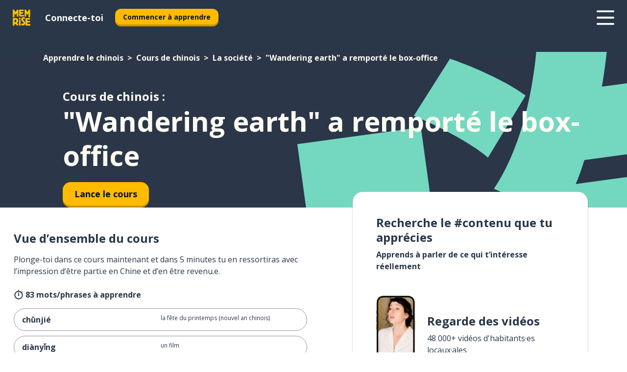

--- FILE ---
content_type: text/html; charset=utf-8
request_url: https://www.memrise.com/fr/apprendre-le-chinois/cours-chinois/140/la-societe/206215/wandering-earth-a-remporte-le-box-office
body_size: 114443
content:
<!DOCTYPE html><html lang="fr" data-testid="mainHtml" dir="ltr"><head><meta charSet="utf-8" data-next-head=""/><meta name="viewport" content="width=device-width" data-next-head=""/><link rel="canonical" href="https://www.memrise.com/fr/apprendre-le-chinois/cours-chinois/140/la-societe/206215/wandering-earth-a-remporte-le-box-office" data-next-head=""/><title data-next-head="">&quot;Wandering earth&quot; a remporté le box-office en chinois - Cours Memrise</title><meta name="description" content="Apprends des mots et phrases utiles et authentiques pour &quot;Wandering earth&quot; a remporté le box-office en chinois. Avec Memrise, tu suivras des locuteur.rice.s natif.ve.s tant au son qu’à l’image." data-next-head=""/><link rel="shortcut icon" href="/favicons/favicon-new-logo.ico"/><link rel="icon" type="image/png" href="/favicons/favicon-new-logo-32x32.png"/><link rel="apple-touch-icon" sizes="180x180" href="/favicons/apple-touch-new-logo-icon.png"/><link rel="icon" type="image/png" sizes="512x512" href="/favicons/android-chrome-512x512.png"/><link rel="icon" type="image/png" sizes="192x192" href="/favicons/android-chrome-192x192.png"/><link rel="icon" type="image/png" sizes="32x32" href="/favicons/favicon-new-logo-32x32.png"/><link rel="icon" type="image/png" sizes="16x16" href="/favicons/favicon-new-logo-16x16.png"/><link data-next-font="" rel="preconnect" href="/" crossorigin="anonymous"/><link rel="preload" href="/_next/static/css/bb316c81c50a5d4c.css" as="style"/><script>
                (function(w,d,s,l,i){w[l]=w[l]||[];w[l].push({'gtm.start':
                new Date().getTime(),event:'gtm.js'});var f=d.getElementsByTagName(s)[0],
                j=d.createElement(s),dl=l!='dataLayer'?'&l='+l:'';j.async=true;j.src=
                'https://www.googletagmanager.com/gtm.js?id='+i+dl;f.parentNode.insertBefore(j,f);
                })(window,document,'script','dataLayer','GTM-MN6K9Q4');
              </script><style>@import url(https://fonts.googleapis.com/css?family=Open+Sans:400,600,700&display=swap);
                       @import url(https://fonts.googleapis.com/css?family=Noto+Sans+JP:400,900&display=swap);
                       @import url(https://fonts.googleapis.com/css2?family=Satisfy&display=swap);</style><link rel="stylesheet" href="/_next/static/css/bb316c81c50a5d4c.css" data-n-g=""/><noscript data-n-css=""></noscript><script defer="" noModule="" src="/_next/static/chunks/polyfills-42372ed130431b0a.js"></script><script src="/_next/static/chunks/webpack-4210848a233611c9.js" defer=""></script><script src="/_next/static/chunks/framework-1ae7e0fe5de7da5e.js" defer=""></script><script src="/_next/static/chunks/main-294cb952980f8e59.js" defer=""></script><script src="/_next/static/chunks/pages/_app-6bdbd06c0ec5c8cf.js" defer=""></script><script src="/_next/static/chunks/1780-55b19a1678f92139.js" defer=""></script><script src="/_next/static/chunks/4587-2d1760c0a445f3a3.js" defer=""></script><script src="/_next/static/chunks/2548-d766955372f53b90.js" defer=""></script><script src="/_next/static/chunks/7811-6ce68f9d33c47f5a.js" defer=""></script><script src="/_next/static/chunks/7098-0f6e0dc6b23acfe5.js" defer=""></script><script src="/_next/static/chunks/5886-91262f456e5d71ad.js" defer=""></script><script src="/_next/static/chunks/286-09d5c5389b9ff13f.js" defer=""></script><script src="/_next/static/chunks/671-2f46e20b5f331a64.js" defer=""></script><script src="/_next/static/chunks/9877-15d354d6e5ea531b.js" defer=""></script><script src="/_next/static/chunks/pages/localized/%5BsourceLanguageLocale%5D/%5BlearnSlug%5D/%5BcourseSlug%5D/%5BtopicId%5D/%5BtopicTitle%5D/%5BscenarioId%5D/%5BscenarioTitle%5D-497b447147ec392f.js" defer=""></script><script src="/_next/static/krEUSDJ5tm_VVEuzZpOyN/_buildManifest.js" defer=""></script><script src="/_next/static/krEUSDJ5tm_VVEuzZpOyN/_ssgManifest.js" defer=""></script><style data-styled="" data-styled-version="6.3.8">*{box-sizing:border-box;max-width:70ex;}/*!sc*/
body,button,canvas,div,footer,header,html,input,img,label,main,nav,picture,svg,source,table,video{max-width:none;}/*!sc*/
input{font:inherit;}/*!sc*/
button{font-family:inherit;color:#001122;}/*!sc*/
body{font-family:"Open Sans",Sans-Serif,sans-serif;margin:0;}/*!sc*/
body *:focus{outline:none;}/*!sc*/
body *:focus-visible{box-shadow:0 0 0 3px #009FBB;outline:none;}/*!sc*/
body.ReactModal__Body--open{overflow:hidden;}/*!sc*/
@font-face{font-family:'Boing';src:url('/_next/static/fonts/82b0ddc927b20c7fe29c681becdfc688.woff2') format('woff2'),url('/_next/static/fonts/73499f2fb5eb9691e8f8a1d92ec83f9b.woff') format('woff');font-display:swap;}/*!sc*/
@font-face{font-family:'SF Compact Display';src:url(/_next/static/fonts/142461908bfa6ee83c81c4ecef6d9fe0.ttf) format('truetype');font-weight:500;font-style:normal;font-display:swap;}/*!sc*/
data-styled.g1[id="sc-global-iEDSUG1"]{content:"sc-global-iEDSUG1,"}/*!sc*/
.eibXAM{-webkit-font-smoothing:antialiased;-moz-osx-font-smoothing:grayscale;}/*!sc*/
.eibXAM svg{height:1em;line-height:inherit;vertical-align:middle;width:1em;}/*!sc*/
.Yibfq{-webkit-font-smoothing:antialiased;-moz-osx-font-smoothing:grayscale;}/*!sc*/
.Yibfq svg{height:1em;line-height:inherit;vertical-align:middle;width:1em;}/*!sc*/
.Yibfq svg,.Yibfq svg *{fill:currentcolor;}/*!sc*/
data-styled.g2[id="sc-b7oact-0"]{content:"eibXAM,Yibfq,"}/*!sc*/
.iTPbvG{position:fixed;z-index:900;top:0;}/*!sc*/
.iTPbvG .reactModalOverlay{background:rgba(41,55,73,0.8);position:absolute;width:100vw;height:100vh;display:flex;align-items:center;justify-content:center;padding-bottom:5vh;padding:0;}/*!sc*/
.iTPbvG .reactModalContent:focus{box-shadow:none;}/*!sc*/
.iTPbvG .reactModalContent{margin:0 0.5rem;position:relative;background:#FFFFFF;max-width:35rem;width:100%;height:fit-content;max-height:90vh;border-radius:1rem;overflow:auto;scrollbar-width:thin;width:100vw;height:100vh;max-width:100vw;max-height:100vh;margin:0;border-radius:0;}/*!sc*/
.iTPbvG .reactModalContent::-webkit-scrollbar{width:0.25rem;height:0.25rem;}/*!sc*/
.iTPbvG .reactModalContent::-webkit-scrollbar-track-piece{margin:0.75rem;}/*!sc*/
.iTPbvG .reactModalContent::-webkit-scrollbar-thumb{border-radius:9999rem;background:#BCC2CF;}/*!sc*/
data-styled.g6[id="sc-zupeq8-3"]{content:"iTPbvG,"}/*!sc*/
.gXstYC{background:none;border:none;color:inherit;cursor:pointer;font:inherit;margin:0;max-width:none;outline:none;padding:0;text-decoration:none;height:fit-content;display:inline-block;flex-shrink:0;color:#001122;text-align:center;padding-left:1rem;padding-right:1rem;border-radius:0.75rem;font-family:'Open Sans',sans-serif;font-style:normal;font-weight:700;font-size:0.875rem;line-height:1.5;padding-top:4.5px;padding-bottom:4.5px;background:#FFFFFF;border:1px solid #A8AEBA;width:fit-content;}/*!sc*/
.gXstYC:focus-visible,.gXstYC:hover{color:#A8AEBA;}/*!sc*/
.gXstYC:active{color:#46566B;border-color:#46566B;}/*!sc*/
.gXstYC:disabled{background:#E7EAEF;border-color:#E7EAEF;box-shadow:none;color:#8E94A0;cursor:default;}/*!sc*/
.gXstYC:disabled:hover{background:#E7EAEF;box-shadow:none;}/*!sc*/
.eTPdDN{background:none;border:none;color:inherit;cursor:pointer;font:inherit;margin:0;max-width:none;outline:none;padding:0;text-decoration:none;height:fit-content;display:inline-block;flex-shrink:0;color:#001122;text-align:center;padding-left:1rem;padding-right:1rem;border-radius:0.75rem;font-family:'Open Sans',sans-serif;font-style:normal;font-weight:700;font-size:0.875rem;line-height:1.5;padding-top:5.5px;padding-bottom:5.5px;background:#FFBB00;box-shadow:0 0.25rem 0 0 #CC9600;width:fit-content;}/*!sc*/
.eTPdDN:focus-visible,.eTPdDN:hover{background:#FFD666;}/*!sc*/
.eTPdDN:active{background:#CC9600;box-shadow:none;}/*!sc*/
@media (max-width:calc(35rem - 1px)){.eTPdDN{width:100%;min-width:unset;}}/*!sc*/
.eTPdDN:disabled{background:#E7EAEF;border-color:#E7EAEF;box-shadow:none;color:#8E94A0;cursor:default;}/*!sc*/
.eTPdDN:disabled:hover{background:#E7EAEF;box-shadow:none;}/*!sc*/
.cPeIpu{background:none;border:none;color:inherit;cursor:pointer;font:inherit;margin:0;max-width:none;outline:none;padding:0;text-decoration:none;height:fit-content;display:inline-block;flex-shrink:0;color:#001122;text-align:center;padding-left:1.5rem;padding-right:1.5rem;border-radius:1rem;font-family:'Open Sans',sans-serif;font-style:normal;font-weight:700;font-size:1.125rem;line-height:1.5;padding-top:10.5px;padding-bottom:10.5px;background:#FFBB00;box-shadow:0 0.25rem 0 0 #CC9600;width:fit-content;}/*!sc*/
.cPeIpu:focus-visible,.cPeIpu:hover{background:#FFD666;}/*!sc*/
.cPeIpu:active{background:#CC9600;box-shadow:none;}/*!sc*/
@media (max-width:calc(35rem - 1px)){.cPeIpu{width:100%;min-width:unset;}}/*!sc*/
.cPeIpu:disabled{background:#E7EAEF;border-color:#E7EAEF;box-shadow:none;color:#8E94A0;cursor:default;}/*!sc*/
.cPeIpu:disabled:hover{background:#E7EAEF;box-shadow:none;}/*!sc*/
.bmeLeZ{background:none;border:none;color:inherit;cursor:pointer;font:inherit;margin:0;max-width:none;outline:none;padding:0;text-decoration:none;height:fit-content;display:inline-block;flex-shrink:0;color:#001122;text-align:center;padding-left:1.5rem;padding-right:1.5rem;border-radius:1rem;font-family:'Open Sans',sans-serif;font-style:normal;font-weight:700;font-size:1.125rem;line-height:1.5;padding-top:10.5px;padding-bottom:10.5px;background:#FFBB00;box-shadow:0 0.25rem 0 0 #CC9600;width:fit-content;}/*!sc*/
.bmeLeZ:focus-visible,.bmeLeZ:hover{background:#FFD666;}/*!sc*/
.bmeLeZ:active{background:#CC9600;box-shadow:none;}/*!sc*/
.bmeLeZ:disabled{background:#E7EAEF;border-color:#E7EAEF;box-shadow:none;color:#8E94A0;cursor:default;}/*!sc*/
.bmeLeZ:disabled:hover{background:#E7EAEF;box-shadow:none;}/*!sc*/
data-styled.g11[id="sc-bpbwls-0"]{content:"gXstYC,eTPdDN,cPeIpu,bmeLeZ,"}/*!sc*/
.dxUnii{display:block;width:4rem;aspect-ratio:100/91;}/*!sc*/
.dxUnii svg{width:100%;height:100%;}/*!sc*/
data-styled.g18[id="sc-1n7mr0z-0"]{content:"dxUnii,"}/*!sc*/
.kdtBmU{display:flex;margin:calc(100% / 8);background-color:#939094;border-radius:100%;}/*!sc*/
data-styled.g22[id="sc-195syxk-0"]{content:"kdtBmU,"}/*!sc*/
.jbBFti{height:100%;width:100%;}/*!sc*/
data-styled.g23[id="sc-195syxk-1"]{content:"jbBFti,"}/*!sc*/
.eeohFm{position:sticky;top:0;z-index:600;}/*!sc*/
data-styled.g31[id="sc-9u2oxj-0"]{content:"eeohFm,"}/*!sc*/
.yVhvY{display:none;height:2.5rem;background-color:#FFC933;color:#FFFFFF;}/*!sc*/
@media (min-width:90rem){.yVhvY{display:flex;align-items:center;justify-content:flex-end;gap:3rem;padding:0 1.25rem;}}/*!sc*/
data-styled.g32[id="sc-9u2oxj-1"]{content:"yVhvY,"}/*!sc*/
.iEeRSt{display:flex;gap:1rem;justify-content:space-between;align-items:center;height:4.5rem;padding:0 1.25rem;background-color:#293749;color:#FFFFFF;}/*!sc*/
@media (min-width:45rem){.iEeRSt{gap:2rem;}}/*!sc*/
@media (min-width:90rem){.iEeRSt{height:5rem;}}/*!sc*/
data-styled.g33[id="sc-9u2oxj-2"]{content:"iEeRSt,"}/*!sc*/
.lilcpx{flex-grow:1;display:flex;align-items:center;gap:2rem;}/*!sc*/
@media (min-width:90rem){.lilcpx{flex-grow:0;justify-content:flex-end;}}/*!sc*/
data-styled.g34[id="sc-9u2oxj-3"]{content:"lilcpx,"}/*!sc*/
.bCKubf{display:none;gap:2rem;margin:0;padding:0;font-family:'Open Sans',sans-serif;font-style:normal;font-weight:700;font-size:1.25rem;line-height:1.5;}/*!sc*/
@media (min-width:90rem){.bCKubf{display:flex;}}/*!sc*/
data-styled.g35[id="sc-9u2oxj-4"]{content:"bCKubf,"}/*!sc*/
.dLokoq{list-style-type:none;}/*!sc*/
data-styled.g36[id="sc-9u2oxj-5"]{content:"dLokoq,"}/*!sc*/
.jbgKid{display:inline-block;color:inherit;text-decoration:none;transition:transform 0.5s ease;}/*!sc*/
.jbgKid:hover{transform:translateY(-0.125rem);}/*!sc*/
data-styled.g37[id="sc-9u2oxj-6"]{content:"jbgKid,"}/*!sc*/
.fdIjak{transform:translateY(-0.125rem);}/*!sc*/
@media (min-width:90rem){.fdIjak{display:none;}}/*!sc*/
data-styled.g38[id="sc-9u2oxj-7"]{content:"fdIjak,"}/*!sc*/
.bVdISj{display:none;transform:translateY(-0.125rem);}/*!sc*/
@media (min-width:90rem){.bVdISj{display:flex;}}/*!sc*/
data-styled.g39[id="sc-9u2oxj-8"]{content:"bVdISj,"}/*!sc*/
.dOOdsr{height:3rem;margin-left:auto;}/*!sc*/
@media (min-width:90rem){.dOOdsr{display:none;}}/*!sc*/
data-styled.g40[id="sc-9u2oxj-9"]{content:"dOOdsr,"}/*!sc*/
.llMpaE{color:#FFFFFF;background:none;padding:0;border:none;cursor:pointer;height:3rem;width:3rem;}/*!sc*/
data-styled.g41[id="sc-9u2oxj-10"]{content:"llMpaE,"}/*!sc*/
.jzIVbf svg{height:100%;width:100%;padding:0 calc(100% / 8);}/*!sc*/
data-styled.g42[id="sc-9u2oxj-11"]{content:"jzIVbf,"}/*!sc*/
.jNLUlX{display:none;padding:0.5rem 1.5rem;color:#FFFFFF;font-family:'Open Sans',sans-serif;font-style:normal;font-weight:700;font-size:1.125rem;line-height:1.5;}/*!sc*/
@media (min-width:45rem){.jNLUlX{display:block;}}/*!sc*/
@media (min-width:90rem){.jNLUlX{display:none;}}/*!sc*/
data-styled.g43[id="sc-9u2oxj-12"]{content:"jNLUlX,"}/*!sc*/
.oiaAH{right:4rem;top:0.75rem;}/*!sc*/
@media (min-width:90rem){.oiaAH{right:unset;left:8rem;top:3.5rem;}}/*!sc*/
data-styled.g44[id="sc-9u2oxj-13"]{content:"oiaAH,"}/*!sc*/
.bZrOgw .reactModalOverlay{justify-content:flex-end;}/*!sc*/
.bZrOgw .reactModalContent{max-width:35rem;background-color:#FFC933;}/*!sc*/
data-styled.g45[id="sc-19kcgpx-0"]{content:"bZrOgw,"}/*!sc*/
.dMbcZR{border:none;border-radius:1rem;background:#FFFFFF;box-shadow:0 0 0.25rem 0.125rem #D9DEE8;position:absolute;z-index:900;overflow:hidden;left:50%;transform:translateX(-50%);}/*!sc*/
@media (max-width:64rem){.dMbcZR{max-width:238px;}}/*!sc*/
data-styled.g56[id="sc-hboymh-0"]{content:"dMbcZR,"}/*!sc*/
.dvzpbp{overflow:hidden;max-height:75vh;overflow-y:auto;scrollbar-width:thin;}/*!sc*/
.dvzpbp::-webkit-scrollbar{width:0.25rem;height:0.25rem;}/*!sc*/
.dvzpbp::-webkit-scrollbar-track-piece{margin:0.75rem;}/*!sc*/
.dvzpbp::-webkit-scrollbar-thumb{border-radius:9999rem;background:#BCC2CF;}/*!sc*/
data-styled.g57[id="sc-hboymh-1"]{content:"dvzpbp,"}/*!sc*/
.eFGcHk{position:relative;}/*!sc*/
data-styled.g59[id="sc-hboymh-3"]{content:"eFGcHk,"}/*!sc*/
.ixqNxX .sc-hboymh-0{box-shadow:0 3px 3px hsla(0,0%,0%,0.14);background-color:#FFC933;border-radius:1.25rem;padding:2rem 1.5rem;margin-top:calc((5rem - 1.875rem) / 2);}/*!sc*/
data-styled.g60[id="sc-1oa7fe-0"]{content:"ixqNxX,"}/*!sc*/
.inYVMA{background:none;color:inherit;padding:0;border:none;cursor:pointer;transition:transform 0.5s ease;font-family:'Open Sans',sans-serif;font-style:normal;font-weight:700;font-size:1.25rem;line-height:1.5;}/*!sc*/
.inYVMA:hover{transform:translateY(-0.125rem);}/*!sc*/
data-styled.g62[id="sc-1oa7fe-2"]{content:"inYVMA,"}/*!sc*/
.dRKryC{display:flex;gap:1.5rem;}/*!sc*/
data-styled.g64[id="sc-1oa7fe-4"]{content:"dRKryC,"}/*!sc*/
.iVXicS{list-style-type:none;padding:0;}/*!sc*/
.iVXicS:first-of-type:last-of-type li:first-of-type:last-of-type{border-bottom:none;padding:0;min-height:3rem;width:unset;white-space:nowrap;}/*!sc*/
data-styled.g65[id="sc-1oa7fe-5"]{content:"iVXicS,"}/*!sc*/
.hWyDOX{list-style-type:none;min-height:4rem;padding:0.5rem 0;width:14.75rem;max-width:14.75rem;border-bottom:1px solid #46566B;}/*!sc*/
data-styled.g66[id="sc-1oa7fe-6"]{content:"hWyDOX,"}/*!sc*/
.gonibS{display:flex;align-items:center;gap:0.25rem;min-height:3rem;}/*!sc*/
data-styled.g67[id="sc-1oa7fe-7"]{content:"gonibS,"}/*!sc*/
.zQSXL{flex-shrink:0;display:flex;height:2.5rem;width:2.5rem;font-size:2.5rem;}/*!sc*/
data-styled.g68[id="sc-1oa7fe-8"]{content:"zQSXL,"}/*!sc*/
.hLjwcr{display:inline-block;color:#000000;font-family:'Open Sans',sans-serif;font-style:normal;font-weight:500;font-size:1rem;line-height:1.5;text-decoration:none;transition:transform 0.5s ease;}/*!sc*/
.hLjwcr:hover{transform:translateY(-0.125rem);}/*!sc*/
data-styled.g69[id="sc-1oa7fe-9"]{content:"hLjwcr,"}/*!sc*/
.hYoVCJ{display:none;}/*!sc*/
data-styled.g70[id="sc-1oa7fe-10"]{content:"hYoVCJ,"}/*!sc*/
.hYqfhi{width:3rem;height:3rem;}/*!sc*/
.hYqfhi svg{padding:0 calc(100% / 8);}/*!sc*/
@media (min-width:90rem){.hYqfhi{width:5rem;height:5rem;}}/*!sc*/
data-styled.g75[id="sc-zbwtg0-0"]{content:"hYqfhi,"}/*!sc*/
.esYjaZ{outline:none;text-decoration:none;transition:all 0.5s ease;}/*!sc*/
.esYjaZ:hover{color:#FFBB00;}/*!sc*/
data-styled.g76[id="sc-1dmnw0n-0"]{content:"esYjaZ,"}/*!sc*/
.bJePxX{margin:unset;padding:unset;list-style:none;max-width:unset;}/*!sc*/
data-styled.g77[id="sc-1dmnw0n-1"]{content:"bJePxX,"}/*!sc*/
.ejAquI{max-width:unset;}/*!sc*/
data-styled.g78[id="sc-1dmnw0n-2"]{content:"ejAquI,"}/*!sc*/
.bkiahp{padding:4rem 1.5rem;background-color:#293749;color:#FFFFFF;}/*!sc*/
data-styled.g79[id="sc-1dmnw0n-3"]{content:"bkiahp,"}/*!sc*/
.dZhEqk{margin-top:2rem;display:grid;grid-template-columns:repeat(1fr);}/*!sc*/
@media (min-width:768px){.dZhEqk{max-width:870px;margin-top:4rem;margin-left:auto;margin-right:auto;grid-column-gap:0.75rem;grid-template-columns:repeat(4,1fr);}}/*!sc*/
data-styled.g80[id="sc-1dmnw0n-4"]{content:"dZhEqk,"}/*!sc*/
.ktwuIg{min-height:1.75rem;display:flex;align-items:center;color:inherit;font-family:'Open Sans',sans-serif;font-style:normal;font-weight:500;font-size:1rem;line-height:1.5;}/*!sc*/
data-styled.g81[id="sc-1dmnw0n-5"]{content:"ktwuIg,"}/*!sc*/
@media (max-width:calc(768px - 1px)){.kLAreK{padding-top:0.5rem;padding-bottom:0.5rem;border-bottom:1px solid #CCD2DE;}}/*!sc*/
data-styled.g83[id="sc-1dmnw0n-7"]{content:"kLAreK,"}/*!sc*/
.dlHLef{margin-left:auto;margin-right:auto;}/*!sc*/
data-styled.g85[id="sc-1dmnw0n-9"]{content:"dlHLef,"}/*!sc*/
.euyaYm{width:fit-content;margin-top:2rem;margin-left:auto;margin-right:auto;}/*!sc*/
data-styled.g86[id="sc-1dmnw0n-10"]{content:"euyaYm,"}/*!sc*/
.evJgNk{margin-top:3rem;display:flex;flex-direction:row;align-items:center;justify-content:center;gap:1.25rem;}/*!sc*/
data-styled.g87[id="sc-1dmnw0n-11"]{content:"evJgNk,"}/*!sc*/
.beccEH{font-family:'Open Sans',sans-serif;font-style:normal;font-weight:700;font-size:0.875rem;line-height:1.5;color:#939094;}/*!sc*/
data-styled.g88[id="sc-1dmnw0n-12"]{content:"beccEH,"}/*!sc*/
.jgscxc{margin-top:2.5rem;display:flex;flex-direction:row;align-items:center;justify-content:center;gap:1.25rem;}/*!sc*/
data-styled.g89[id="sc-1dmnw0n-13"]{content:"jgscxc,"}/*!sc*/
.emCsNb{width:2rem;height:2rem;display:flex;align-items:center;justify-content:center;border:1px solid #FFFFFF;border-radius:9999rem;color:inherit;font-family:'Open Sans',sans-serif;font-style:normal;font-weight:700;font-size:0.875rem;line-height:1.5;}/*!sc*/
.emCsNb:hover{border-color:#FFBB00;}/*!sc*/
.emCsNb svg{width:0.5rem;}/*!sc*/
.ioFoeN{width:2rem;height:2rem;display:flex;align-items:center;justify-content:center;border:1px solid #FFFFFF;border-radius:9999rem;color:inherit;font-family:'Open Sans',sans-serif;font-style:normal;font-weight:700;font-size:0.875rem;line-height:1.5;}/*!sc*/
.ioFoeN:hover{border-color:#FFBB00;}/*!sc*/
.ioFoeN svg{width:1rem;}/*!sc*/
data-styled.g90[id="sc-1h6n5nk-0"]{content:"emCsNb,ioFoeN,"}/*!sc*/
.fNExfa{flex:1;}/*!sc*/
data-styled.g91[id="sc-tbb2mp-0"]{content:"fNExfa,"}/*!sc*/
.lkokji{min-height:100vh;display:flex;flex-direction:column;background-color:#FFFFFF;}/*!sc*/
data-styled.g92[id="sc-tbb2mp-1"]{content:"lkokji,"}/*!sc*/
.fMFejP{display:inline-flex;flex-direction:column;align-items:center;}/*!sc*/
data-styled.g93[id="sc-u2pznz-0"]{content:"fMFejP,"}/*!sc*/
.gvWdZq{margin-bottom:0.5rem;}/*!sc*/
data-styled.g94[id="sc-u2pznz-1"]{content:"gvWdZq,"}/*!sc*/
.KIGWD{display:inline-block;color:unset;text-decoration:none;font-family:'Open Sans',sans-serif;font-style:normal;font-weight:700;font-size:0.875rem;line-height:1.5;}/*!sc*/
.KIGWD:hover{text-decoration:underline;}/*!sc*/
data-styled.g96[id="sc-u2pznz-3"]{content:"KIGWD,"}/*!sc*/
.iSPzAF{display:flex;flex-wrap:wrap;justify-content:center;gap:1rem;}/*!sc*/
@media (min-width:40rem){.iSPzAF{display:grid;grid-auto-columns:minmax(0,1fr);grid-auto-flow:column;}.iSPzAF >*:first-child{margin-left:auto;}.iSPzAF >*:last-child{margin-right:auto;}}/*!sc*/
data-styled.g97[id="sc-u2pznz-4"]{content:"iSPzAF,"}/*!sc*/
.dTstga{height:100%;aspect-ratio:127/40;background-image:url();background-position-x:left;background-position-y:top;background-repeat:no-repeat;background-size:contain;text-indent:100%;white-space:nowrap;overflow:hidden;}/*!sc*/
data-styled.g98[id="sc-1dvjq6u-0"]{content:"dTstga,"}/*!sc*/
.gApplx{width:fit-content;height:3.5rem;display:block;overflow:hidden;}/*!sc*/
data-styled.g99[id="sc-1dvjq6u-1"]{content:"gApplx,"}/*!sc*/
.komClC{height:100%;aspect-ratio:300/89;background-image:url();background-position-x:left;background-position-y:top;background-repeat:no-repeat;background-size:contain;text-indent:100%;white-space:nowrap;overflow:hidden;}/*!sc*/
data-styled.g100[id="sc-huerz9-0"]{content:"komClC,"}/*!sc*/
.chCyCb{width:fit-content;height:3.5rem;display:block;overflow:hidden;}/*!sc*/
data-styled.g101[id="sc-huerz9-1"]{content:"chCyCb,"}/*!sc*/
.hIwiWL{margin-left:auto;margin-right:auto;padding:1.25rem 1.5rem;}/*!sc*/
@media (max-width: 30rem){.hIwiWL{padding:2.5rem 1.5rem;}}/*!sc*/
data-styled.g102[id="sc-16z8h1d-0"]{content:"hIwiWL,"}/*!sc*/
.dvRnuU{width:100%;display:flex;align-items:center;flex-direction:column;margin-bottom:8rem;}/*!sc*/
@media (min-width:40rem){.dvRnuU{margin-bottom:5rem;}}/*!sc*/
@media (min-width:60rem){.dvRnuU{flex-direction:row;align-items:normal;}}/*!sc*/
data-styled.g103[id="sc-1ba18md-0"]{content:"dvRnuU,"}/*!sc*/
.bxPqCw{margin-bottom:4rem;}/*!sc*/
@media (min-width:40rem){.bxPqCw{margin-bottom:8rem;}}/*!sc*/
.bxPqCw h2{max-width:100%;padding:0 1.5rem;text-align:center;}/*!sc*/
data-styled.g110[id="sc-1ba18md-7"]{content:"bxPqCw,"}/*!sc*/
.gEYJtM{margin-bottom:2.5rem;}/*!sc*/
@media (min-width:50rem){.gEYJtM{margin-bottom:5rem;}}/*!sc*/
@media (min-width:60rem){.gEYJtM{margin-bottom:8rem;}}/*!sc*/
data-styled.g111[id="sc-1ba18md-8"]{content:"gEYJtM,"}/*!sc*/
.doZQcH{margin:0 0.75rem 1.25rem;border-radius:0.75rem;text-decoration:none;}/*!sc*/
.doZQcH:hover{background:#F6F6F6;}/*!sc*/
@media (min-width:40rem){.doZQcH{margin:0 0.75rem 2rem;}}/*!sc*/
data-styled.g112[id="sc-wd9cs0-0"]{content:"doZQcH,"}/*!sc*/
.gSgVJV{position:relative;width:300px;height:6rem;border:1px solid #8E94A0;box-sizing:border-box;box-shadow:0 0.25rem 0 #CCD2DE;border-radius:0.75rem;color:#293749;background-image:url(/_next/static/images/dcf164ad18c5da121a539a1ae399290f.png);background-repeat:no-repeat;background-position:bottom center;padding:1rem 0.75rem 1rem 1.5rem;font-weight:700;}/*!sc*/
.gSgVJV:active{box-shadow:none;}/*!sc*/
.gSgVJV img{width:1.125rem;height:1.125rem;}/*!sc*/
data-styled.g113[id="sc-wd9cs0-1"]{content:"gSgVJV,"}/*!sc*/
.ejTThr{display:flex;align-items:center;margin-bottom:0.25rem;padding-bottom:1rem;border-bottom:1px solid #293749;}/*!sc*/
data-styled.g114[id="sc-wd9cs0-2"]{content:"ejTThr,"}/*!sc*/
.hlBZRH{margin:0 0 0 0.25rem;white-space:nowrap;overflow:hidden;text-overflow:ellipsis;position:relative;font-family:'Open Sans',sans-serif;font-style:normal;font-weight:700;font-size:1rem;line-height:1.5;padding-left:1.5rem;}/*!sc*/
@media (min-width:40rem){.hlBZRH{font-family:'Open Sans',sans-serif;font-style:normal;font-weight:700;font-size:1.25rem;line-height:1.5;}}/*!sc*/
.hlBZRH:before{display:inline-block;content:'';background:url(https://static.memrise.com/uploads/scenario-icons/Society-3aded4bf-37c1-48c1-8e72-585a31be4460.png) left center no-repeat;background-size:contain;position:absolute;width:18px;height:100%;left:0;}/*!sc*/
@media (min-width:40rem){.hlBZRH:before{width:1.25rem;}}/*!sc*/
data-styled.g115[id="sc-wd9cs0-3"]{content:"hlBZRH,"}/*!sc*/
.eDAmPQ{display:flex;justify-content:space-between;font-family:'Open Sans',sans-serif;font-style:normal;font-weight:500;font-size:0.75rem;line-height:1.5;}/*!sc*/
@media (min-width:40rem){.eDAmPQ{font-family:'Open Sans',sans-serif;font-style:normal;font-weight:700;font-size:0.875rem;line-height:1.5;}}/*!sc*/
data-styled.g116[id="sc-wd9cs0-4"]{content:"eDAmPQ,"}/*!sc*/
.kJdkFz{margin-bottom:3rem;}/*!sc*/
@media (min-width:40rem){.kJdkFz{margin-bottom:8rem;}}/*!sc*/
data-styled.g117[id="sc-4k62pk-0"]{content:"kJdkFz,"}/*!sc*/
.Wpgyn{width:100%;display:flex;justify-content:center;flex-wrap:wrap;}/*!sc*/
data-styled.g118[id="sc-4k62pk-1"]{content:"Wpgyn,"}/*!sc*/
.gVRBTD{margin-bottom:1.25rem;text-align:center;font-family:'Open Sans',sans-serif;font-style:normal;font-weight:700;font-size:1.5rem;line-height:1.25;}/*!sc*/
@media (min-width:40rem){.gVRBTD{margin-bottom:2rem;font-family:'Open Sans',sans-serif;font-style:normal;font-weight:700;font-size:1.5rem;line-height:1.25;}}/*!sc*/
data-styled.g119[id="sc-4k62pk-2"]{content:"gVRBTD,"}/*!sc*/
.cvNomm{width:100%;color:#293749;word-break:break-word;font-family:'Open Sans',sans-serif;font-style:normal;font-weight:500;font-size:0.75rem;line-height:1.5;}/*!sc*/
@media (min-width:40rem){.cvNomm{width:50%;}}/*!sc*/
data-styled.g121[id="sc-184jskc-0"]{content:"cvNomm,"}/*!sc*/
.hKSIKi{width:16rem;display:flex;flex-direction:column;flex-wrap:wrap;padding:0.625rem 1rem 0.625rem 2rem;border:1px solid #8E94A0;border-radius:2.5rem;margin:0 1.25rem 0.75rem 0;background:#FFFFFF;text-decoration:none;}/*!sc*/
.hKSIKi:hover{background:#5DE7C0;}/*!sc*/
@media (min-width:25rem){.hKSIKi{width:20rem;}}/*!sc*/
@media (min-width:40rem){.hKSIKi{flex-direction:row;width:100%;margin:0 0 0.625rem;padding:0.625rem 1rem;}}/*!sc*/
.hKSIKi:last-child{margin-bottom:0;}/*!sc*/
data-styled.g122[id="sc-184jskc-1"]{content:"hKSIKi,"}/*!sc*/
.iCpamH{width:100%;max-height:25rem;display:flex;flex-direction:column;flex-wrap:wrap;overflow-x:scroll;padding-left:1.75rem;}/*!sc*/
@media (min-width:40rem){.iCpamH{display:block;width:100%;height:auto;margin-left:0;padding-right:1.75rem;overflow-y:auto;overflow-x:visible;scrollbar-width:none;}.iCpamH::-webkit-scrollbar{display:none;}}/*!sc*/
@media (min-width:50rem){.iCpamH{padding:0;}}/*!sc*/
data-styled.g123[id="sc-184jskc-2"]{content:"iCpamH,"}/*!sc*/
.gKDLwN{width:100%;padding-right:1.25rem;color:#293749;word-break:break-word;font-family:'Open Sans',sans-serif;font-style:normal;font-weight:700;font-size:1rem;line-height:1.5;}/*!sc*/
@media (min-width:40rem){.gKDLwN{width:50%;}}/*!sc*/
data-styled.g124[id="sc-184jskc-3"]{content:"gKDLwN,"}/*!sc*/
.jkNOEw{box-sizing:content-box;margin-left:auto;margin-right:auto;max-width:80rem;padding:0 0;display:flex;flex-direction:column;align-items:center;}/*!sc*/
data-styled.g125[id="sc-11woejv-0"]{content:"jkNOEw,"}/*!sc*/
.bVjzew{width:100%;margin:1.5rem 0 2.5rem;}/*!sc*/
@media (min-width:40rem){.bVjzew{margin:3rem 0 2.5rem;}}/*!sc*/
@media (min-width:50rem){.bVjzew{width:50%;margin:5rem 1.75rem 8rem;padding:0;}}/*!sc*/
data-styled.g239[id="sc-1y786b4-0"]{content:"bVjzew,"}/*!sc*/
.eAesWf{margin:0 1.75rem 1rem;color:#293749;font-family:'Open Sans',sans-serif;font-style:normal;font-weight:700;font-size:1.25rem;line-height:1.5;}/*!sc*/
@media (min-width:40rem){.eAesWf{font-family:'Open Sans',sans-serif;font-style:normal;font-weight:700;font-size:1.5rem;line-height:1.25;}}/*!sc*/
@media (min-width:50rem){.eAesWf{margin:0 0 1rem;}}/*!sc*/
data-styled.g240[id="sc-1y786b4-1"]{content:"eAesWf,"}/*!sc*/
.govLMO{display:flex;margin-right:0.25rem;width:1.25rem;font-size:1.25rem;color:#293749;}/*!sc*/
data-styled.g241[id="sc-1y786b4-2"]{content:"govLMO,"}/*!sc*/
.fgOfLR{display:flex;align-items:center;margin:0 1.75rem 0.75rem;color:#293749;font-family:'Open Sans',sans-serif;font-style:normal;font-weight:700;font-size:0.875rem;line-height:1.5;}/*!sc*/
@media (min-width:40rem){.fgOfLR{font-family:'Open Sans',sans-serif;font-style:normal;font-weight:700;font-size:1rem;line-height:1.5;}}/*!sc*/
@media (min-width:50rem){.fgOfLR{margin:0 0 1rem;}}/*!sc*/
data-styled.g242[id="sc-1y786b4-3"]{content:"fgOfLR,"}/*!sc*/
.duEYlA{color:#293749;margin:0 1.75rem 1rem;font-family:'Open Sans',sans-serif;font-style:normal;font-weight:500;font-size:1rem;line-height:1.5;}/*!sc*/
@media (min-width:40rem){.duEYlA{margin-bottom:1rem;}}/*!sc*/
@media (min-width:50rem){.duEYlA{margin:0 0 1rem;}}/*!sc*/
data-styled.g243[id="sc-1y786b4-4"]{content:"duEYlA,"}/*!sc*/
.gevGmI{margin:0 1.75rem 2.5rem;font-family:'Open Sans',sans-serif;font-style:normal;font-weight:500;font-size:1rem;line-height:1.5;}/*!sc*/
@media (min-width:40rem){.gevGmI{margin-bottom:1.5rem;}}/*!sc*/
@media (min-width:50rem){.gevGmI{margin:0 0 1.5rem;}}/*!sc*/
data-styled.g244[id="sc-1y786b4-5"]{content:"gevGmI,"}/*!sc*/
.ljthit{display:flex;justify-content:center;transition:transform 0.5s linear;margin:5rem auto 0;}/*!sc*/
data-styled.g247[id="sc-1y786b4-8"]{content:"ljthit,"}/*!sc*/
@media (min-width:60rem){.juvTKQ{display:none;}}/*!sc*/
@media (max-width:calc(60rem - 1px)){.dNaYJq{display:none;}}/*!sc*/
data-styled.g271[id="sc-1nsk6lj-0"]{content:"juvTKQ,dNaYJq,"}/*!sc*/
.hikPUN{padding-right:0.5rem;display:inline;}/*!sc*/
.hikPUN::after{content:'>';padding-left:0.5rem;}/*!sc*/
.hikPUN:last-child{padding-right:0;pointer-events:none;}/*!sc*/
.hikPUN:last-child::after{content:none;}/*!sc*/
data-styled.g272[id="sc-7w4w67-0"]{content:"hikPUN,"}/*!sc*/
.SoGIJ{color:inherit;text-decoration:none;}/*!sc*/
data-styled.g273[id="sc-7w4w67-1"]{content:"SoGIJ,"}/*!sc*/
.egifvI{width:100%;max-width:unset;padding:0;padding-left:1.5rem;padding-right:1.5rem;margin:0;margin-top:1rem;margin-bottom:1rem;color:#FFFCF3;font-family:'Open Sans',sans-serif;font-style:normal;font-weight:700;font-size:0.875rem;line-height:1.5;list-style:none;white-space:nowrap;overflow-x:scroll;scrollbar-width:none;}/*!sc*/
.egifvI::-webkit-scrollbar{display:none;}/*!sc*/
@media (min-width:40rem){.egifvI{padding-left:3rem;padding-right:3rem;margin-top:2rem;margin-bottom:2rem;font-family:'Open Sans',sans-serif;font-style:normal;font-weight:700;font-size:1rem;line-height:1.5;white-space:unset;overflow-x:unset;}}/*!sc*/
@media (min-width:1200px){.egifvI{max-width:1152px;margin-left:auto;margin-right:auto;padding-left:1.5rem;padding-right:1.5rem;}}/*!sc*/
data-styled.g274[id="sc-718cxb-0"]{content:"egifvI,"}/*!sc*/
.jTbuL{position:relative;margin:0;margin-right:0.75rem;min-height:10rem;min-width:5rem;}/*!sc*/
@media (min-width:40rem){.jTbuL{margin-right:1.5rem;}}/*!sc*/
data-styled.g275[id="sc-1wvoh04-0"]{content:"jTbuL,"}/*!sc*/
.kESNWq{align-items:center;display:flex;flex:1;flex-direction:row;}/*!sc*/
@media (max-width:calc(80rem - 1px)){.kESNWq:nth-child(even):not(:last-child){flex-direction:row-reverse;justify-content:space-between;}.kESNWq:nth-child(even):not(:last-child) .sc-1wvoh04-0{margin-left:0.75rem;margin-right:0;}@media (min-width:40rem){.kESNWq:nth-child(even):not(:last-child) .sc-1wvoh04-0{margin-left:1.5rem;}}}/*!sc*/
@media (min-width:80rem){.kESNWq:nth-child(even):not(:last-child){flex-direction:row-reverse;justify-content:space-between;}.kESNWq:nth-child(even):not(:last-child) .sc-1wvoh04-0{margin-left:0.75rem;margin-right:0;}@media (min-width:40rem){.kESNWq:nth-child(even):not(:last-child) .sc-1wvoh04-0{margin-left:1.5rem;}}}/*!sc*/
data-styled.g276[id="sc-1wvoh04-1"]{content:"kESNWq,"}/*!sc*/
.GlAmb{font-weight:700;}/*!sc*/
data-styled.g277[id="sc-1wvoh04-2"]{content:"GlAmb,"}/*!sc*/
.kjLGTU{font-family:'Open Sans',sans-serif;font-style:normal;font-weight:700;font-size:1.25rem;line-height:1.5;}/*!sc*/
@media (min-width:40rem){.kjLGTU{margin-bottom:0.5rem;font-family:'Open Sans',sans-serif;font-style:normal;font-weight:700;font-size:1.5rem;line-height:1.25;}}/*!sc*/
data-styled.g278[id="sc-1wvoh04-3"]{content:"kjLGTU,"}/*!sc*/
.hitQHg{font-family:'Open Sans',sans-serif;font-style:normal;font-weight:500;font-size:1rem;line-height:1.5;}/*!sc*/
@media (min-width:40rem){.hitQHg{padding-right:initial;}}/*!sc*/
data-styled.g279[id="sc-1wvoh04-4"]{content:"hitQHg,"}/*!sc*/
.buvHNa{object-fit:contain;}/*!sc*/
data-styled.g280[id="sc-1wvoh04-5"]{content:"buvHNa,"}/*!sc*/
.cMGOoy{flex-direction:column;align-items:center;}/*!sc*/
data-styled.g281[id="sc-9e0a4e-0"]{content:"cMGOoy,"}/*!sc*/
.fQVemK{margin-bottom:1.25rem;color:#293749;font-family:'Open Sans',sans-serif;font-style:normal;font-weight:700;font-size:1.5rem;line-height:1.25;}/*!sc*/
@media (min-width:45rem){.fQVemK{font-family:'Open Sans',sans-serif;font-style:normal;font-weight:700;font-size:1.5rem;line-height:1.25;}}/*!sc*/
data-styled.g282[id="sc-9e0a4e-1"]{content:"fQVemK,"}/*!sc*/
.dGTerz{position:relative;display:flex;flex-wrap:wrap;}/*!sc*/
data-styled.g283[id="sc-9e0a4e-2"]{content:"dGTerz,"}/*!sc*/
.dfQFiM{text-align:center;width:50%;padding-right:2.5rem;min-height:250px;z-index:100;}/*!sc*/
data-styled.g284[id="sc-9e0a4e-3"]{content:"dfQFiM,"}/*!sc*/
.iYOqca{padding-right:0;padding-left:2.5rem;}/*!sc*/
data-styled.g285[id="sc-9e0a4e-4"]{content:"iYOqca,"}/*!sc*/
.jNyVug{text-align:center;margin:0 auto;}/*!sc*/
data-styled.g286[id="sc-9e0a4e-5"]{content:"jNyVug,"}/*!sc*/
.isxMzX{color:#293749;font-family:'Open Sans',sans-serif;font-style:normal;font-weight:700;font-size:1rem;line-height:1.5;}/*!sc*/
@media (min-width:45rem){.isxMzX{font-family:'Open Sans',sans-serif;font-style:normal;font-weight:700;font-size:1.25rem;line-height:1.5;}}/*!sc*/
data-styled.g287[id="sc-9e0a4e-6"]{content:"isxMzX,"}/*!sc*/
.jiLGtS{font-family:'Open Sans',sans-serif;font-style:normal;font-weight:700;font-size:0.75rem;line-height:1.5;}/*!sc*/
@media (min-width:45rem){.jiLGtS{font-family:'Open Sans',sans-serif;font-style:normal;font-weight:700;font-size:0.875rem;line-height:1.5;}}/*!sc*/
data-styled.g288[id="sc-9e0a4e-7"]{content:"jiLGtS,"}/*!sc*/
.cyYSvi{width:100%;max-width:10rem;margin:0 auto;color:#00A778;}/*!sc*/
data-styled.g289[id="sc-9e0a4e-8"]{content:"cyYSvi,"}/*!sc*/
.ZoBY{width:100%;max-width:10rem;margin:0 auto;color:#E46962;}/*!sc*/
data-styled.g290[id="sc-9e0a4e-9"]{content:"ZoBY,"}/*!sc*/
.IcUwT{color:#009FBB;}/*!sc*/
data-styled.g291[id="sc-9e0a4e-10"]{content:"IcUwT,"}/*!sc*/
.guHFsU{object-fit:contain;}/*!sc*/
data-styled.g292[id="sc-9e0a4e-11"]{content:"guHFsU,"}/*!sc*/
.bSHHym{max-width:1100px;}/*!sc*/
data-styled.g293[id="sc-1oarz7b-0"]{content:"bSHHym,"}/*!sc*/
.beVaoc{color:#293749;margin:0 0 1.25rem;padding-left:1.5rem;font-family:'Open Sans',sans-serif;font-style:normal;font-weight:700;font-size:1.5rem;line-height:1.25;}/*!sc*/
@media (min-width:40rem){.beVaoc{margin:0 0 1.25rem;font-family:'Open Sans',sans-serif;font-style:normal;font-weight:700;font-size:1.5rem;line-height:1.25;}}/*!sc*/
@media (min-width:80rem){.beVaoc{padding-left:0;}}/*!sc*/
data-styled.g294[id="sc-1oarz7b-1"]{content:"beVaoc,"}/*!sc*/
.cxIjRh{width:100%;max-height:16rem;display:flex;flex-direction:column;flex-wrap:wrap;overflow-x:scroll;padding-left:1.75rem;}/*!sc*/
@media (min-width:40rem){.cxIjRh{width:auto;max-height:100%;height:auto;padding-left:0;flex-direction:row;justify-content:center;overflow:auto;border-radius:1.25rem;background-image:url(/_next/static/images/f603461bdc090ebdadc02651ddd89394.png);background-repeat:no-repeat;background-position:bottom center;}}/*!sc*/
data-styled.g295[id="sc-1oarz7b-2"]{content:"cxIjRh,"}/*!sc*/
.tKnKf{display:flex;justify-content:center;align-items:center;width:135px;margin:0.75rem 0.5rem;padding:0.5rem 1rem;color:#293749;background:#FFFFFF;border:1px solid #8E94A0;box-shadow:0 0.25rem 0 #CCD2DE;border-radius:5rem;}/*!sc*/
.tKnKf:hover{cursor:pointer;background:#F6F6F6;}/*!sc*/
@media (min-width:40rem){.tKnKf{width:12rem;padding:1.25rem 3rem;}}/*!sc*/
data-styled.g296[id="sc-1oarz7b-3"]{content:"tKnKf,"}/*!sc*/
.guduDm{text-decoration:underline;white-space:nowrap;overflow:hidden;text-overflow:ellipsis;position:relative;font-family:'Open Sans',sans-serif;font-style:normal;font-weight:700;font-size:0.875rem;line-height:1.5;padding-left:1.5rem;}/*!sc*/
.guduDm:before{display:inline-block;content:'';background:url(https://static.memrise.com/uploads/scenario-icons/Miscellaneous-7b12d485-ecc8-40ca-bdcc-67653458efb6.png) left center no-repeat;background-size:contain;position:absolute;width:18px;height:100%;left:0;}/*!sc*/
.hVFYBZ{text-decoration:underline;white-space:nowrap;overflow:hidden;text-overflow:ellipsis;position:relative;font-family:'Open Sans',sans-serif;font-style:normal;font-weight:700;font-size:0.875rem;line-height:1.5;padding-left:1.5rem;}/*!sc*/
.hVFYBZ:before{display:inline-block;content:'';background:url(https://static.memrise.com/uploads/scenario-icons/Introduction-cb0d14b0-8d8d-40f6-a764-39ad13a8939a.png) left center no-repeat;background-size:contain;position:absolute;width:18px;height:100%;left:0;}/*!sc*/
.eqZNGg{text-decoration:underline;white-space:nowrap;overflow:hidden;text-overflow:ellipsis;position:relative;font-family:'Open Sans',sans-serif;font-style:normal;font-weight:700;font-size:0.875rem;line-height:1.5;padding-left:1.5rem;}/*!sc*/
.eqZNGg:before{display:inline-block;content:'';background:url(https://static.memrise.com/uploads/scenario-icons/Food-f24c5c27-a41e-43c7-8e0c-2af89a7db1bd.png) left center no-repeat;background-size:contain;position:absolute;width:18px;height:100%;left:0;}/*!sc*/
.iyWwbi{text-decoration:underline;white-space:nowrap;overflow:hidden;text-overflow:ellipsis;position:relative;font-family:'Open Sans',sans-serif;font-style:normal;font-weight:700;font-size:0.875rem;line-height:1.5;padding-left:1.5rem;}/*!sc*/
.iyWwbi:before{display:inline-block;content:'';background:url(https://static.memrise.com/uploads/scenario-icons/Health-6f859571-1766-4e49-acd6-dbfb3f217dd5.png) left center no-repeat;background-size:contain;position:absolute;width:18px;height:100%;left:0;}/*!sc*/
.fIxyvu{text-decoration:underline;white-space:nowrap;overflow:hidden;text-overflow:ellipsis;position:relative;font-family:'Open Sans',sans-serif;font-style:normal;font-weight:700;font-size:0.875rem;line-height:1.5;padding-left:1.5rem;}/*!sc*/
.fIxyvu:before{display:inline-block;content:'';background:url(https://static.memrise.com/uploads/scenario-icons/Society-3aded4bf-37c1-48c1-8e72-585a31be4460.png) left center no-repeat;background-size:contain;position:absolute;width:18px;height:100%;left:0;}/*!sc*/
.eDyZKi{text-decoration:underline;white-space:nowrap;overflow:hidden;text-overflow:ellipsis;position:relative;font-family:'Open Sans',sans-serif;font-style:normal;font-weight:700;font-size:0.875rem;line-height:1.5;padding-left:1.5rem;}/*!sc*/
.eDyZKi:before{display:inline-block;content:'';background:url(https://static.memrise.com/uploads/scenario-icons/SocialLife-6731638e-671a-495b-94f6-6e421df6a1d7.png) left center no-repeat;background-size:contain;position:absolute;width:18px;height:100%;left:0;}/*!sc*/
.gaWevd{text-decoration:underline;white-space:nowrap;overflow:hidden;text-overflow:ellipsis;position:relative;font-family:'Open Sans',sans-serif;font-style:normal;font-weight:700;font-size:0.875rem;line-height:1.5;padding-left:1.5rem;}/*!sc*/
.gaWevd:before{display:inline-block;content:'';background:url(https://static.memrise.com/uploads/scenario-icons/Shopping-14bb8c0d-0eee-4172-9e4a-3d2292e4ca32.png) left center no-repeat;background-size:contain;position:absolute;width:18px;height:100%;left:0;}/*!sc*/
.GtJHp{text-decoration:underline;white-space:nowrap;overflow:hidden;text-overflow:ellipsis;position:relative;font-family:'Open Sans',sans-serif;font-style:normal;font-weight:700;font-size:0.875rem;line-height:1.5;padding-left:1.5rem;}/*!sc*/
.GtJHp:before{display:inline-block;content:'';background:url(https://static.memrise.com/uploads/scenario-icons/Sports-263e964f-c086-43b8-b2ab-ce5821b5ad25.png) left center no-repeat;background-size:contain;position:absolute;width:18px;height:100%;left:0;}/*!sc*/
.KQwzZ{text-decoration:underline;white-space:nowrap;overflow:hidden;text-overflow:ellipsis;position:relative;font-family:'Open Sans',sans-serif;font-style:normal;font-weight:700;font-size:0.875rem;line-height:1.5;padding-left:1.5rem;}/*!sc*/
.KQwzZ:before{display:inline-block;content:'';background:url(https://static.memrise.com/uploads/scenario-icons/Work-9ffcc2d3-3700-4e4d-94d7-1a41f3d7cf8d.png) left center no-repeat;background-size:contain;position:absolute;width:18px;height:100%;left:0;}/*!sc*/
.doTnoY{text-decoration:underline;white-space:nowrap;overflow:hidden;text-overflow:ellipsis;position:relative;font-family:'Open Sans',sans-serif;font-style:normal;font-weight:700;font-size:0.875rem;line-height:1.5;padding-left:1.5rem;}/*!sc*/
.doTnoY:before{display:inline-block;content:'';background:url(https://static.memrise.com/uploads/scenario-icons/Activities-711bbfc8-eb66-420a-acae-5ca5778209dc.png) left center no-repeat;background-size:contain;position:absolute;width:18px;height:100%;left:0;}/*!sc*/
.bYMzqH{text-decoration:underline;white-space:nowrap;overflow:hidden;text-overflow:ellipsis;position:relative;font-family:'Open Sans',sans-serif;font-style:normal;font-weight:700;font-size:0.875rem;line-height:1.5;padding-left:1.5rem;}/*!sc*/
.bYMzqH:before{display:inline-block;content:'';background:url(https://static.memrise.com/uploads/scenario-icons/Basics-dda20b5c-7bb7-43f2-b98c-7365ad037d14.png) left center no-repeat;background-size:contain;position:absolute;width:18px;height:100%;left:0;}/*!sc*/
.kaUuF{text-decoration:underline;white-space:nowrap;overflow:hidden;text-overflow:ellipsis;position:relative;font-family:'Open Sans',sans-serif;font-style:normal;font-weight:700;font-size:0.875rem;line-height:1.5;padding-left:1.5rem;}/*!sc*/
.kaUuF:before{display:inline-block;content:'';background:url(https://static.memrise.com/uploads/items/hanzi.png) left center no-repeat;background-size:contain;position:absolute;width:18px;height:100%;left:0;}/*!sc*/
.HNQA-d{text-decoration:underline;white-space:nowrap;overflow:hidden;text-overflow:ellipsis;position:relative;font-family:'Open Sans',sans-serif;font-style:normal;font-weight:700;font-size:0.875rem;line-height:1.5;padding-left:1.5rem;}/*!sc*/
.HNQA-d:before{display:inline-block;content:'';background:url(https://static.memrise.com/uploads/scenario-icons/Opinions-f59036cf-b6f4-4134-9d22-7a7fede42d89.png) left center no-repeat;background-size:contain;position:absolute;width:18px;height:100%;left:0;}/*!sc*/
.bgeOSL{text-decoration:underline;white-space:nowrap;overflow:hidden;text-overflow:ellipsis;position:relative;font-family:'Open Sans',sans-serif;font-style:normal;font-weight:700;font-size:0.875rem;line-height:1.5;padding-left:1.5rem;}/*!sc*/
.bgeOSL:before{display:inline-block;content:'';background:url(https://static.memrise.com/uploads/scenario-icons/Relationships-a4b451d4-2d55-4d80-a65b-d657b0dd5a42.png) left center no-repeat;background-size:contain;position:absolute;width:18px;height:100%;left:0;}/*!sc*/
.cAWxFJ{text-decoration:underline;white-space:nowrap;overflow:hidden;text-overflow:ellipsis;position:relative;font-family:'Open Sans',sans-serif;font-style:normal;font-weight:700;font-size:0.875rem;line-height:1.5;padding-left:1.5rem;}/*!sc*/
.cAWxFJ:before{display:inline-block;content:'';background:url(https://static.memrise.com/uploads/scenario-icons/Travel-2239329f-14b6-4e70-957a-d7e24f9810f5.png) left center no-repeat;background-size:contain;position:absolute;width:18px;height:100%;left:0;}/*!sc*/
data-styled.g297[id="sc-1oarz7b-4"]{content:"guduDm,hVFYBZ,eqZNGg,iyWwbi,fIxyvu,eDyZKi,gaWevd,GtJHp,KQwzZ,doTnoY,bYMzqH,kaUuF,HNQA-d,bgeOSL,cAWxFJ,"}/*!sc*/
.bxrmqt{display:none;cursor:pointer;margin-top:1.75rem;text-align:center;}/*!sc*/
@media (min-width:40rem){.bxrmqt{display:block;}}/*!sc*/
data-styled.g298[id="sc-1oarz7b-5"]{content:"bxrmqt,"}/*!sc*/
.gWZYuL{margin-bottom:0.625rem;font-weight:700;font-size:0.875rem;color:#293749;}/*!sc*/
data-styled.g299[id="sc-1oarz7b-6"]{content:"gWZYuL,"}/*!sc*/
.lgSEww{display:inline-block;width:2rem;transform:rotate(0deg);}/*!sc*/
.lgSEww svg{height:100%;width:100%;}/*!sc*/
.lgSEww svg path{fill:#293749;}/*!sc*/
data-styled.g300[id="sc-1oarz7b-7"]{content:"lgSEww,"}/*!sc*/
.iqeiDa{height:20rem;background:#293749;padding-top:0.125rem;}/*!sc*/
data-styled.g301[id="sc-adfvep-0"]{content:"iqeiDa,"}/*!sc*/
.cFsNMp{background-repeat:no-repeat;background-position:bottom center;background-size:100%;width:100%;height:100%;}/*!sc*/
data-styled.g302[id="sc-adfvep-1"]{content:"cFsNMp,"}/*!sc*/
.hVMmsD{display:flex;margin-top:2rem;font-weight:700;color:#FFFCF3;}/*!sc*/
.hVMmsD .sc-11woejv-0{width:80rem;align-items:self-start;padding-left:8rem;margin-top:1.25rem;}/*!sc*/
data-styled.g303[id="sc-adfvep-2"]{content:"hVMmsD,"}/*!sc*/
.kqoYEf{margin:0;margin-bottom:1.25rem;font-family:'Open Sans',sans-serif;font-style:normal;font-weight:800;font-size:3.5rem;line-height:1.25;}/*!sc*/
data-styled.g304[id="sc-adfvep-3"]{content:"kqoYEf,"}/*!sc*/
.bzZsnJ{font-family:'Open Sans',sans-serif;font-style:normal;font-weight:700;font-size:1.5rem;line-height:1.25;}/*!sc*/
data-styled.g305[id="sc-adfvep-4"]{content:"bzZsnJ,"}/*!sc*/
.gbQXJC{background-repeat:no-repeat;background-position:bottom center;background-size:100%;width:100%;height:100%;}/*!sc*/
data-styled.g306[id="sc-1qnk128-0"]{content:"gbQXJC,"}/*!sc*/
.koimiD{background:#293749;padding-top:0.125rem;}/*!sc*/
data-styled.g307[id="sc-1qnk128-1"]{content:"koimiD,"}/*!sc*/
.ihrQVx{padding:1.75rem 1.75rem;font-weight:700;color:#FFFCF3;}/*!sc*/
data-styled.g308[id="sc-1qnk128-2"]{content:"ihrQVx,"}/*!sc*/
.eyXxUw{text-align:center;margin:0;font-family:'Open Sans',sans-serif;font-style:normal;font-weight:700;font-size:2rem;line-height:1.25;}/*!sc*/
data-styled.g309[id="sc-1qnk128-3"]{content:"eyXxUw,"}/*!sc*/
.jWVBfL{font-family:'Open Sans',sans-serif;font-style:normal;font-weight:700;font-size:1.25rem;line-height:1.5;}/*!sc*/
data-styled.g310[id="sc-1qnk128-4"]{content:"jWVBfL,"}/*!sc*/
.iTWUgc{margin-top:1.5rem;}/*!sc*/
data-styled.g311[id="sc-1qnk128-5"]{content:"iTWUgc,"}/*!sc*/
.iMA-DTG{display:block;}/*!sc*/
@media (min-width:40rem){.iMA-DTG{display:none;}}/*!sc*/
data-styled.g312[id="sc-1o67l93-0"]{content:"iMA-DTG,"}/*!sc*/
.eqIfyf{display:none;}/*!sc*/
@media (min-width:40rem){.eqIfyf{display:block;}}/*!sc*/
data-styled.g313[id="sc-1o67l93-1"]{content:"eqIfyf,"}/*!sc*/
.cLUkXq{display:none;}/*!sc*/
@media (min-width:40rem){.cLUkXq{display:block;width:fit-content;margin-top:3rem;margin-left:auto;margin-right:auto;}}/*!sc*/
data-styled.g314[id="sc-u78ft2-0"]{content:"cLUkXq,"}/*!sc*/
.cORQGp{color:#293749;padding-left:1.5rem;padding-right:1.5rem;padding-bottom:2.5rem;}/*!sc*/
@media (min-width:40rem){.cORQGp{padding-bottom:5rem;}}/*!sc*/
data-styled.g315[id="sc-u78ft2-1"]{content:"cORQGp,"}/*!sc*/
.gpUBiN{width:100%;max-width:30rem;margin-left:auto;margin-right:auto;padding-top:1.5rem;padding-bottom:3rem;padding-left:1.5rem;padding-right:1.5rem;background-color:#FFFFFF;border-radius:0.75rem;box-shadow:0 1px 3px hsla(0, 0%, 0%, 0.14),0 1px 2px hsla(0, 0%, 0%, 0.24);}/*!sc*/
@media (min-width:40rem){.gpUBiN{min-width:20rem;padding:3rem;border-radius:1.25rem;}}/*!sc*/
data-styled.g316[id="sc-u78ft2-2"]{content:"gpUBiN,"}/*!sc*/
.kixUzA{margin-bottom:3rem;font-family:'Open Sans',sans-serif;font-style:normal;font-weight:700;font-size:1rem;line-height:1.5;}/*!sc*/
@media (min-width:40rem){.kixUzA{max-width:35rem;margin-bottom:3rem;font-family:'Open Sans',sans-serif;font-style:normal;font-weight:700;font-size:1rem;line-height:1.5;}}/*!sc*/
data-styled.g317[id="sc-u78ft2-3"]{content:"kixUzA,"}/*!sc*/
.cAKiRl >*{margin-bottom:3rem;}/*!sc*/
.cAKiRl >*:last-of-type{margin-bottom:unset;}/*!sc*/
data-styled.g318[id="sc-u78ft2-4"]{content:"cAKiRl,"}/*!sc*/
.evmMQk{margin:0;margin-bottom:0.75rem;font-family:'Open Sans',sans-serif;font-style:normal;font-weight:700;font-size:1.5rem;line-height:1.25;}/*!sc*/
@media (min-width:40rem){.evmMQk{margin-bottom:0.5rem;font-family:'Open Sans',sans-serif;font-style:normal;font-weight:700;font-size:1.5rem;line-height:1.25;}}/*!sc*/
data-styled.g319[id="sc-u78ft2-5"]{content:"evmMQk,"}/*!sc*/
.ebQQwh{display:none;}/*!sc*/
@media (min-width:40rem){.ebQQwh{margin-top:3rem;display:flex;}}/*!sc*/
data-styled.g320[id="sc-u78ft2-6"]{content:"ebQQwh,"}/*!sc*/
.gLXMSv{display:flex;margin-top:3.5rem;}/*!sc*/
@media (min-width:40rem){.gLXMSv{display:none;}}/*!sc*/
data-styled.g321[id="sc-u78ft2-7"]{content:"gLXMSv,"}/*!sc*/
</style></head><body><script>window.__RUNTIME_CONFIG__={"GIT_COMMIT":"be0a837fb4273734bc802f59f5d6b9f21f9f5c17","MEMRISE_API_HOST":"api.memrise.com","MEMRISE_ENV":"production","NODE_ENV":"production","SENTRY_DSN":"https://153746dcc2834aca34b3a2e089f154c4@o910318.ingest.sentry.io/4506377431810048","SENTRY_ENVIRONMENT":"production"};</script><noscript><iframe title="gtm-iframe" src="https://www.googletagmanager.com/ns.html?id=GTM-MN6K9Q4" height="0" width="0" style="display:none;visibility:hidden"></iframe></noscript><noscript><style>
                .no-js {
                  width: 100vw;
                  height: 100vh;
                  display: flex;
                  align-items: center;
                  justify-content: center;
                  position: fixed;
                  top: 0;
                  left: 0;
                  z-index: 9999;
                  background: rgba(0,0,0,.5);
                  padding: 20px;
                }
                .no-js-error-modal {
                  background: #293749;
                  border-radius: 8px;
                  padding: 20px;
                  flex: 1;
                  max-width: 600px;
                }

                .no-js-error-modal h1 {
                  color: #FFBB00;
                  font-size: 2rem;
                }

                .no-js-error-modal p {
                  color: white;
                }
              </style><div class="no-js"><div class="no-js-error-modal"><h1>Error — JavaScript not Loaded</h1><p>You need to enable JavaScript to use the Memrise web product. We also have iOS and Android apps that we highly recommend.</p></div></div></noscript><div id="modalPortalRoot"></div><link rel="preload" as="image" href="https://static.memrise.com/uploads/language_photos/photo_8_8947a46e-6e3d-4337-b92e-f0a59ab6a336.png"/><link rel="preload" as="image" href="/_next/static/images/8dc422b6d6626b07a29f8dae92748cc7.png"/><link rel="preload" as="image" href="https://static.memrise.com/uploads/language_photos/photo_2_00d0d263-3558-44c6-a148-0279df0b5f0e.png"/><link rel="preload" as="image" href="https://static.memrise.com/uploads/language_photos/photo_6_d4fa49a9-40e5-4642-9a12-81be67cfaa33.png"/><link rel="preload" as="image" href="https://static.memrise.com/uploads/language_photos/photo_13_924d407c-7848-473f-a06c-799435c30bb4.png"/><link rel="preload" as="image" href="https://static.memrise.com/uploads/language_photos/photo_14_2fbb42d6-a114-4bb6-8f08-cc225d1175a9.png"/><link rel="preload" as="image" href="https://static.memrise.com/uploads/language_photos/photo_23_0c43e5e1-3b73-4073-86d1-2be9b23e4dac.png"/><link rel="preload" as="image" href="https://static.memrise.com/uploads/language_photos/photo_5_cc516b71-aa7c-4af2-9e45-f8922ef7804f.png"/><link rel="preload" as="image" href="https://static.memrise.com/uploads/language_photos/photo_28_ce94ee8f-6d1d-4194-a8e8-100c1bac93bd.png"/><link rel="preload" as="image" href="https://static.memrise.com/uploads/language_photos/photo_1_c5cbf9b3-b3b5-47ec-9cdd-c4b2212c6af8.png"/><link rel="preload" as="image" href="https://static.memrise.com/uploads/language_photos/photo_19_6e03cac9-eb8b-4b5f-9bcc-be4d72841561.png"/><link rel="preload" as="image" href="https://static.memrise.com/uploads/language_photos/photo_24_8b254789-1979-4f68-b6f5-8e99cf40e2ed.png"/><div id="__next"><div data-testid="scenarioPage"><div class="sc-tbb2mp-1 lkokji"><header data-testid="header" class="sc-9u2oxj-0 eeohFm"><div class="sc-9u2oxj-1 yVhvY"><a href="https://app.memrise.com/signin/fr" class="sc-bpbwls-0 gXstYC">Connecte-toi</a></div><div class="sc-9u2oxj-2 iEeRSt"><a aria-label="Memrise" class="sc-1n7mr0z-0 dxUnii sc-zbwtg0-0 hYqfhi" data-testid="logoLink" href="https://www.memrise.com"><span data-testid="memrise" class="sc-b7oact-0 eibXAM"><svg viewBox="0 0 100 91" xmlns="http://www.w3.org/2000/svg"><g fill="#FFC001" fill-rule="evenodd"><path d="M98.822 19.265c0-.37.01-.658.022-.964.011-.294.023-.599.023-.966 0-.405-.012-.738-.024-1.06-.01-.295-.031-1.058-.031-1.058-.034-.237-.034-.443-.034-.727 0-.356-.013-.652-.024-.938-.01-.255-.021-.891-.021-.891 0-.345.04-.649.08-.97.049-.367.098-.747.098-1.215 0-.349-.012-.642-.023-.927-.011-.277-.021-.54-.021-.851 0-.573.01-1.058.021-1.527.012-.48.023-.976.023-1.572V3.875l.016-.142A8.42 8.42 0 0 0 99 2.703c0-.956-.632-1.95-1.503-2.363l-.105-.043C96.984.164 96.317.185 96.25.17a7.684 7.684 0 0 0-.184-.045l-.195-.022c-.298 0-.55.03-.773.056-.29.035-.513.061-.824.024-.117-.014-.249-.03-.407-.03-.3 0-.464 0-.706-.039 0 0-.321-.02-.428-.032-.136-.014-.29-.03-.47-.03-.757 0-1.496.51-1.837.877-.28.267-.4.537-.529.821-.037.083-.08.177-.133.287-.1.204-.19.365-.286.535-.105.187-.214.38-.34.64-.165.344-.283.651-.397.949-.086.223-.174.453-.284.703 0 0-.394.882-.636 1.35 0 0-.488.996-.633 1.335l-.15.35c-.123.254-.263.465-.423.709-.128.193-.273.412-.418.67-.188.29-.303.538-.405.759-.056.12-.112.242-.185.377-.18.297-.347.56-.509.814a22.77 22.77 0 0 0-1.014 1.718c-.116.224-.435.837-.675 1.1-.354-.32-.962-1.27-1.394-1.944 0 0-.374-.544-.54-.797-.164-.25-.334-.507-.536-.79a21.178 21.178 0 0 0-.448-.69c-.135-.2-.632-1.013-.735-1.184-.094-.154-.5-.821-.586-.945-.116-.167-.401-.63-.401-.63-.134-.178-.202-.343-.305-.594l-.12-.286-.038-.085-.053-.076c-.16-.228-.404-.647-.404-.647-.081-.138-.594-1.026-.643-1.093a2.64 2.64 0 0 1-.237-.362c-.166-.299-.31-.568-.447-.825-.304-.569-.591-1.106-1.004-1.758a3.38 3.38 0 0 0-.801-.904L74.68.41C74.284.138 73.756 0 73.113 0c-.198 0-.362.015-.506.03a3.476 3.476 0 0 1-.34.02l-.125.01c-.294.042-.467.042-.811.042h-1.87c-.956 0-1.743.868-1.828.966-.41.468-.633.891-.633 1.788 0 .417 0 .748.047 1.239.093 1.796.135 3.077.176 4.654 0 .573 0 .952.047 1.549.025.311.018.545.008.84a12.098 12.098 0 0 0 .012 1.205c.011.212.022.412.022.623 0 .176-.01.331-.02.49-.011.194-.025.414-.025.678v1.285l-.026.344c-.034.427-.063.796-.063 1.267 0 .187.006.354.011.516.01.278.017.497-.007.772l-.004.083c0 .288-.02.54-.04.806-.024.307-.049.624-.049 1.023 0 .367.024.682.047.987.022.282.042.548.042.842 0 .365-.01.665-.021.983-.012.32-.023.652-.023 1.05 0 .522.023 1.046.045 1.552.021.499.043 1.014.044 1.526-.014.33-.032.664-.05 1.001-.042.754-.084 1.534-.084 2.321v5.628c0 .226-.004.393-.007.523-.017.643.022.783.3 1.462l.059.142.036.042c.06.123.156.318.3.495.36.478.988.744 1.782.751.432.03.853-.028 1.226-.08a5.54 5.54 0 0 1 .724-.072c.45 0 .778.03 1.193.066l.332.028.093.019c.22.044.447.09.788.09l.142-.011c.068-.011.408-.071.712-.2.69-.246 1.472-.969 1.472-2.238 0-.19-.013-.36-.025-.508-.01-.115-.02-.23-.02-.356V35.16c.032-.449.02-1.262.009-1.981-.005-.28-.008-.53-.008-.705l-.002-.055c-.043-.735-.043-1.277-.043-2.028a8.31 8.31 0 0 0-.024-.598c-.011-.16-.02-.298-.02-.469 0-.355.045-.663.098-1.019.058-.391.124-.835.124-1.369 0-.278-.012-.51-.023-.735-.011-.21-.021-.407-.021-.636V22.11c0-.166 0-.666.136-1.193.027-.074.053-.143.078-.205a.082.082 0 0 1 .047-.047c.047-.018.1-.035.147-.047a.082.082 0 0 1 .072.017c.243.198.618.796.788 1.068l.186.294c.067.115.123.213.17.298.142.252.255.452.432.66.196.258.353.426.505.588.06.063.121.129.189.204l.056.09c.073.119.156.253.299.417.156.178.261.329.395.52l.077.112.062.079c.178.203.281.361.432.619l.014.024c.127.202.238.356.344.505a5.632 5.632 0 0 1 .52.838c.237.456.444.787 1.094 1.169.185.14.547.402 1.116.402.196 0 .88-.028 1.454-.392l.191-.161.122-.165c.023-.028.052-.062.081-.104.16-.157.25-.313.318-.434l.011-.02a13.41 13.41 0 0 0 .763-1.174c.065-.114.12-.213.197-.322a3.96 3.96 0 0 1 .294-.326c.088-.09.174-.18.247-.277.355-.363.821-.948 1.038-1.305.105-.151.204-.3.3-.446.349-.525.606-.928 1.036-1.188l.04-.026c.037.008.06.472.099.625.018.074.015.146.015.175 0 .043.013.084.004.152-.013.106-.03.237-.03.398 0 .264.014.484.025.677.01.16.02.315.02.492 0 .335-.032.6-.068.905-.023.19-.046.382-.062.595l-.003.075c0 .346.024.625.048.895.02.24.04.467.04.73 0 .326-.02.593-.042.876-.023.291-.046.592-.046.953l.004 1.194c.01 1.914.03 6.395-.003 6.964l-.001.056c0 .37-.02.7-.042 1.049-.023.378-.048.769-.048 1.237 0 .353.042.646.08.906.028.207.054.386.054.567 0 1.105.736 2.297 1.926 2.297.159 0 .29-.016.407-.03.097-.011.174-.02.261-.02l.077-.004c.328-.029.611-.02.94-.009.186.006.378.012.586.012.334 0 .626.012.936.024.328.013.667.027 1.069.027.746 0 1.826-.11 2.57-1.054l.047-.064c.217-.33.467-.803.467-1.534v-.458c0-.16.01-.332.02-.504.012-.2.024-.408.024-.614 0-.545-.06-1.003-.12-1.445-.053-.4-.103-.776-.103-1.196 0-.97.176-7.694.221-8.71.033-.385.022-.687.011-.979-.004-.13-.01-.262-.01-.404 0-.536.022-.982.044-1.454.023-.473.046-.962.046-1.543 0-.918-.046-1.694-.09-2.445a37.07 37.07 0 0 1-.088-2.33M32 2.856c0-.897-.222-1.32-.632-1.787-.087-.099-.874-.967-1.829-.967h-1.87c-.344 0-.517 0-.81-.042l-.125-.01c-.115 0-.22-.01-.34-.02a5.096 5.096 0 0 0-.507-.03c-.643 0-1.171.138-1.568.41l-.037.025a3.37 3.37 0 0 0-.799.9 25.552 25.552 0 0 0-1.006 1.763c-.137.256-.281.525-.457.843a2.585 2.585 0 0 1-.227.343c-.049.066-.1.137-.156.216l-.04.064c-.098.166-.171.305-.245.444-.06.115-.12.23-.202.369l-.02.037a5.39 5.39 0 0 1-.384.61l-.053.076-.037.085c-.044.1-.083.195-.12.286-.104.25-.172.416-.306.595l-.072.111c-.113.207-.213.351-.329.518-.085.123-.172.25-.267.4l-.028.048c-.104.19-.197.343-.29.497-.104.17-.207.341-.322.549-.144.234-.279.435-.413.636a21.32 21.32 0 0 0-.448.688c-.203.284-.373.542-.537.792-.166.253-.324.492-.513.756l-.041.062c-.42.654-1.026 1.602-1.38 1.921-.24-.262-.559-.875-.676-1.1a9.04 9.04 0 0 0-.177-.33c-.29-.529-.555-.945-.836-1.387-.162-.254-.33-.517-.509-.814-.073-.135-.13-.258-.185-.377-.102-.22-.217-.47-.405-.76-.145-.258-.29-.476-.418-.67a5.92 5.92 0 0 1-.423-.709 33.43 33.43 0 0 1-.15-.35c-.145-.338-.281-.658-.491-1.057l-.142-.276c-.241-.469-.416-.808-.625-1.325l-.01-.026c-.11-.25-.199-.48-.284-.703a12.51 12.51 0 0 0-.4-.957 11.121 11.121 0 0 0-.338-.631 9.511 9.511 0 0 1-.286-.536c-.054-.11-.096-.205-.133-.287-.128-.285-.25-.554-.529-.821C8.233.56 7.493.05 6.736.05c-.18 0-.334.016-.47.03-.107.011-.2.02-.287.02l-.141.012c-.242.04-.406.04-.705.04-.16 0-.291.015-.408.03-.31.036-.535.01-.824-.025-.223-.026-.475-.056-.773-.056H3.03l-.096.022c-.068.015-.129.03-.185.045C2.683.185 2.513.2 2.513.2c-.174-.012-.496-.036-.904.097L1.502.34C.632.753 0 1.748 0 2.703c0 .393.036.703.073 1.03L.09 5.6c0 .596.012 1.092.023 1.572.01.469.021.954.021 1.527 0 .311-.01.574-.021.851-.011.285-.023.578-.023.927 0 .468.05.848.097 1.215.042.321.081.625.081.97v.101c0 .285-.01.535-.02.79-.012.286-.024.581-.024.938 0 .284-.045.863-.045.863 0 .337-.01.627-.021.922-.012.322-.024.655-.024 1.06 0 .367.012.672.023.966.011.306.022.594.022.964 0 .86-.042 1.575-.087 2.331-.045.75-.091 1.527-.091 2.445 0 .58.023 1.07.046 1.543.022.472.043.918.043 1.454 0 .142-.005.274-.01.404-.01.292-.02.594.012.98.046 1.026.22 6.524.22 7.44 0 .447-.054 1.178-.108 1.884-.058.775-.114 1.508-.114 2.026 0 .206.012.414.024.615.01.171.02.343.02.503v.458c0 .731.25 1.204.467 1.534l.046.064C1.392 43.89 2.471 44 3.217 44c.402 0 .741-.014 1.069-.027.31-.012.602-.024.936-.024.208 0 .4-.006.586-.012.329-.01.612-.02.94.01l.077.002c.087 0 .164.01.26.021.117.014.25.03.408.03 1.19 0 1.926-1.192 1.926-2.297 0-.18.026-.36.055-.567a6.12 6.12 0 0 0 .079-.906c0-.454-.024-1.168-.046-1.859a64.818 64.818 0 0 1-.043-1.696s-.015-4.12-.006-5.804l.006-1.14c0-.362-.024-.663-.047-.954-.022-.283-.042-.55-.042-.876 0-.263.02-.49.04-.73.024-.27.006-1.376-.017-1.565a7.1 7.1 0 0 1-.068-.905c0-.177.01-.332.02-.492.011-.193.025-.413.025-.677 0-.16-.008-.229-.02-.334-.01-.07 0-.138 0-.18 0-.03-.002-.123.017-.197.025-.102.063-.353.09-.5a.084.084 0 0 1 .132-.054c.37.262.627.65.944 1.129.097.145.196.295.301.446.217.357.683.942 1.038 1.305.073.097.16.186.247.277.09.093.239.247.294.326.077.11.132.208.196.322.062.108.12.211.178.298.213.34.358.564.586.877l.368.553c.08.12.182.22.302.296l.053.034c.574.364 1.258.392 1.454.392.569 0 .931-.261 1.116-.402.65-.382.857-.713 1.094-1.17.066-.128.136-.26.24-.428.1-.159.19-.284.28-.408a9.07 9.07 0 0 0 .344-.506l.014-.024c.151-.258.254-.416.432-.62l.14-.19c.133-.191.238-.342.395-.52.142-.164.225-.298.299-.417l.055-.09c.068-.075.13-.14.19-.204.151-.162.308-.33.504-.588.177-.208.29-.408.431-.66.048-.085.103-.183.17-.298l.187-.294c.17-.272.545-.87.788-1.068a.082.082 0 0 1 .072-.017c.048.012.1.029.148.047a.082.082 0 0 1 .046.046c.025.062.051.132.078.206.136.527.136 1.027.136 1.193v3.455c0 .229-.01.427-.02.636-.012.225-.024.457-.024.735 0 .534.066.978.124 1.369.053.356.099.664.099 1.02 0 .17-.01.308-.02.468-.012.17-.025.362-.025.598 0 3.467-.027 4.445-.043 4.72l-.002.054c0 .204-.005.383-.01.554-.008.272-.015.532-.003.828l-.008.261c-.012.355-.023.709-.023.867 0 1.27.782 1.993 1.472 2.237.304.13.644.19.712.201l.143.012c.34 0 .567-.046.787-.09l.425-.048c.415-.037.743-.066 1.193-.066.215 0 .462.035.724.072.373.052.794.11 1.226.08.794-.007 1.423-.273 1.781-.75.145-.178.241-.373.301-.496l.036-.041.059-.143c.325-.794.313-1.462.3-2.235-.004-.172-.007-.356-.007-.557v-5.359c0-.787-.042-1.567-.083-2.32a81.404 81.404 0 0 1-.05-1.002c0-.512.022-1.027.044-1.526.021-.506.044-1.03.044-1.553 0-.397-.011-.729-.023-1.049a26.463 26.463 0 0 1-.021-.983c0-.294.02-.56.042-.842.023-.305.047-.62.047-.987 0-.399-.025-.716-.049-1.023a9.92 9.92 0 0 1-.04-.806l-.004-.083a5.9 5.9 0 0 1-.007-.772c.005-.162.01-.33.01-.516 0-.471-.028-.84-.062-1.267l-.026-.344v-1.285c0-.264-.014-.484-.025-.677-.01-.16-.02-.315-.02-.491 0-.21.01-.41.022-.622.012-.22.023-.434.023-.649 0-.205-.006-.385-.011-.557a6.887 6.887 0 0 1 .008-.84c.047-.597.047-.976.047-1.524.041-1.602.083-2.883.176-4.68.047-.49.047-.821.047-1.238M47.956 23.258c-.281 0-1.071.164-1.41.383-.62.384-.789 1.152-.789 2.25 0 .822.056 2.358.056 2.413.226 1.536 1.185 1.81 1.862 1.975 1.127.274 4.82.274 5.102.274.789 0 1.579-.055 2.368-.055.564 0 1.128.055 1.636.055.507 0 .846-.055 1.353-.055.508 0 .903 0 1.41-.055.565 0 .903-.11 1.467-.11.677 0 1.523.33 1.692.44.17.11.338.273.395.383.45.549.62 1.646.62 2.14 0 1.426.113 1.37.226 2.303.056.44.056 1.043.056 1.481 0 .769-.169 1.81-1.918 1.81-.733 0-1.24-.109-2.03-.109-.451 0-.79.055-1.297.11-.451 0-.79.054-1.241.054-1.015 0-1.692-.11-2.65-.11-1.41 0-4.708.055-6.062.11-.564 0-.958.055-1.466.055-.677 0-1.184-.055-1.805-.11h-1.917c-.452 0-.79-.054-1.241-.054-.733 0-1.241.054-1.974.054-.282 0-.451-.054-.677 0h-1.015c-.79 0-1.41-.219-1.748-.603a1.932 1.932 0 0 1-.339-.548c-.225-.33-.451-.713-.451-1.427 0-.438.057-.932.113-1.37 0-.714-.113-1.372-.17-2.03v-.11c0-.494.057-.823 0-1.317 0-.383-.056-.658-.056-1.042v-4.278c0-.494.113-.878.113-1.372 0-.768-.113-1.316-.113-2.029v-.549c0-1.042-.056-1.81-.056-2.852v-2.25c0-.493 0-.877.056-1.37.057-.494.113-.878.113-1.372.057-.932-.113-1.59-.113-2.523 0-1.042.113-1.81.113-2.907V7.624c.057-.383.057-.713.057-1.096 0-1.043-.17-1.701-.17-2.743 0-1.536.17-2.414.846-3.072.282-.33.733-.603 1.41-.603.79 0 1.354.055 2.2.055 1.184 0 2.03-.11 3.215-.11 1.015 0 1.748.11 2.763.11.677 0 1.185-.055 1.861-.055h.79c.451 0 3.072-.055 3.466-.11h.17c.225 0 .507.055.733.055.394 0 .79-.055 1.128-.055 1.353 0 2.312.165 3.666.165.846 0 1.466-.11 2.312-.11 1.128 0 1.918.548 1.918 1.755 0 .713-.113 1.207-.113 1.865 0 .932.169 1.536.169 2.469 0 .767-.226.932-.564 1.426a1.301 1.301 0 0 1-.395.384c-.226.11-.169.11-.45.164-.622.275-1.072.275-1.298.275-.62 0-1.015-.056-1.636-.056-.959 0-1.579.056-2.538.056-1.071 0-.902-.056-1.974-.165-.676-.11-1.353-.11-1.579-.11-3.102 0-6.399.439-6.399 2.743 0 1.7-.113 2.797.79 3.4.169.11.282.22.563.275.339.055 3.862.274 4.934.274 1.127 0 1.27.055 2.173.055.79.055 1.635-.11 2.481-.11 1.129 0 1.636-.11 2.143.604.339.439.452.713.452 1.152 0 .164-.113 1.535-.113 1.7-.113.768-.113.548-.113 1.097 0 1.646.113.713-.113 2.14-.056.384-.056.493-.113.658-.394.877-1.24 1.206-2.594 1.206h-2.933c-.45 0-.789-.054-1.24-.054-.395.054-3.129.054-3.523.054l-.595-.054ZM13.677 57.516c-.304-.06-.547-.122-.851-.122h-.122c-.364 0-.669.183-.972.304-.79.303-.79.545-1.095 1.212-.304.788-.425 1.03-.425 1.818 0 1.091.121 1.88.121 2.97 0 1.03-.121 1.758-.121 2.849 0 .97.121 1.697.183 2.667 0 .424 0 .788.06 1.212.06.242.122.364.182.485.183.364.548.667.912.788.183.06 1.58.181 1.824.181.243-.06 1.58-.242 1.823-.363.243-.06.426-.182.669-.303.304-.121.547-.182.85-.364.305-.242.427-.363.913-.788 1.094-.97.972-.606 1.884-2.242.972-1.697 1.277-2.182 1.52-3.88.06-.545.06-.909.06-1.151 0-1.333-.668-3.273-2.248-4.243-.73-.485-1.46-.606-1.702-.667-.244-.06-.608-.302-1.216-.302-.304 0-.547.06-.79 0-.304 0-.487-.061-.79-.061h-.67Zm17.202 3.333c0 .91.121 1.576.121 2.485 0 1.576-.85 4.364-.85 4.364-.122.425-.183.667-.304 1.03-.183.304-.244.546-.426.91-.365.667-.73 1.09-1.216 1.637-.365.545-.912 1.212-1.398 1.757-.486.425-1.945 1.94-2.188 2.364-.243.424-.243.849-.243.97.06.909.79 1.394 1.094 1.637 1.155.848.79.545 2.006 1.212.121.12.608.424 1.094.606.243.121 1.033.242 1.337.424.973.545.912 1.576.912 1.758 0 .606-.122.97-.06 1.576 0 .485.06.848.06 1.333 0 .97-.182 1.697-.182 2.667 0 .485.06.848.06 1.333 0 1.212-.79 1.516-1.276 1.758-.122.06-.547.243-.851.303-.183.06-.365 0-.426 0-.242 0-.607 0-1.154-.121-1.46-.243-2.189-.728-2.857-1.152a15.862 15.862 0 0 1-1.398-.97c-.426-.303-.608-.606-1.034-.908-1.276-1.03-1.945-1.819-2.492-2.425-.73-.728-.73-.849-1.155-1.213-.364-.302-.669-.424-1.094-.727-1.216-.97-.669-.727-2.37-1.697-.183-.06-.487-.242-.73-.303-.304-.121-.547-.121-.669-.121-.243 0-.364-.06-.608-.06-.79 0-1.397.666-1.519.909-.243.363-.243.424-.365.787-.243.425-.182.303-.243.667-.122.364-.122 1.03-.122 1.88 0 .969.122 1.272.183 1.818.06.242.06.424.121.727.061.242.183.606.183 1.151 0 1.455-1.277 1.698-1.641 1.698-.547 0-1.216-.182-1.277-.182-.608-.122-.972-.122-1.216-.122-.911 0-1.58.122-2.492.122H2.735c-.364.06-.607.06-.972.06s-.425 0-.669-.12C.608 90.427 0 89.7 0 88.67c0-.424.061-.727.122-1.212.121-.667.121-1.273.121-1.455 0-.909-.06-1.576-.06-2.485 0-1.03.06-1.758.121-2.728.06-.666.122-1.151.122-1.818 0-1.212-.122-2-.122-3.212 0-1.212-.06-2.122-.06-3.394 0-.788.06-1.334.06-2.122 0-.97-.121-1.636-.121-2.606 0-1.697.06-2.91.121-4.607.122-1.636.243-2.788.243-4.485 0-1.152-.06-2-.06-3.212v-1.03c0-.91-.122-1.516-.122-2.425 0-1.515-.06-2.303.668-3.091.426-.485.912-.728 1.824-.728.547 0 1.033.061 1.52.061.668 0 1.094-.06 1.701-.06.973 0 1.642.06 2.614.06.73 0 1.277.06 2.006.06.79 0 1.337-.12 2.189-.12.85 0 1.519-.061 2.37-.061.73 0 1.216.06 1.885.121 2.187.06 2.309.182 3.707.546.487.121.973.242 1.459.424.486.242.79.424 1.216.606 1.155.485 1.58.606 3.343 2 .304.303.243.182.608.545.364.364.547.728 1.155 1.516.182.303.79 1.151.911 1.394.122.182 1.277 2.788 1.338 4.424v1.273ZM44.94 64.524c0 1.222-.12 2.139-.24 3.423-.06 1.283 0 2.14 0 3.423 0 .734-.12 1.284-.12 2.017 0 .917.06 1.529.12 2.446.06 1.161.12 2.017.12 3.178 0 .978-.06 1.65-.06 2.629 0 .794.12 1.345.18 2.2.06.673.06 1.1.06 1.834v1.467c0 1.04-.06 1.406-.539 2.384-.3.55-.779 1.406-1.976 1.406-.719 0-1.197-.122-1.916-.122-.6 0-1.018.122-1.617.122-.659.061-1.137.061-1.796.061-.12 0-1.138.123-1.797-.611-.18-.183-.359-.55-.359-1.04 0-.427.06-.733.06-1.16.12-1.345.24-2.323.24-3.668 0-1.284-.12-2.201-.06-3.484 0-.673.12-1.223.06-1.896 0-1.039-.12-1.711-.12-2.75v-1.896c0-1.956-.12-3.361-.12-5.317 0-1.59.18-2.69.18-4.34 0-.551 0-.918-.06-1.468-.06-.489-.12-.855-.12-1.345 0-.244.06-.428.12-.672.18-.428.658-.978 1.077-1.161.3-.123 1.018-.184 1.797-.184.838 0 1.377.245 2.216.245.658 0 1.077-.061 1.736-.061h1.318c.239 0 .358 0 .478.122.42.244.958 1.04 1.138 1.406.06.183.06.428.06.489 0 .244 0 .367-.06.611v1.712ZM48.245 87.619c0 .53 0 .75.892 1.233l.044.027c.123.09.793.401 1.398.6.163.029.3.044.438.058.152.017.31.034.499.067.392.033.741.066 1.09.099.346.033.693.065 1.084.098.352.002.65.057.964.115l.098.018c.217.002.388.018.554.035.164.016.318.031.514.031.165 0 .32-.015.483-.031.17-.017.346-.034.541-.035.576-.051 1.08-.053 1.568-.055.751-.003 1.461-.006 2.286-.2 1.45-.302 4.331-1.89 4.653-2.07.302-.246.56-.487.79-.736l.029-.028c1.315-1.165 1.673-1.617 2.63-3.044l.271-.365c.428-.574.428-.574.657-1.12l.008-.02c.032-.105.06-.205.087-.304a5.241 5.241 0 0 1 .463-1.198c.12-.233.223-.435.298-.72.278-.855.416-2.13.416-3.812 0-3.846-.58-5.541-1.722-7.494a13.17 13.17 0 0 0-.724-1.242s-.227-.304-.39-.48a7.958 7.958 0 0 0-.703-.7l-.033-.031c-.13-.14-.237-.265-.34-.385-.19-.22-.353-.409-.619-.655l-.022-.022a5.384 5.384 0 0 0-.308-.28c-.292-.255-.692-.604-1.102-1.049l-.035-.044-.081-.116c-.321-.405-.305-.402-.573-.6-.052-.027-.253-.229-.309-.265-.162-.104-.258-.213-.473-.387-.22-.19-1.301-1.2-1.54-1.393a8.29 8.29 0 0 1-.663-.513 7.472 7.472 0 0 0-.61-.473l-.038-.03c-.097-.083-.22-.18-.35-.285-.286-.228-.61-.486-.836-.729-.47-.434-1.47-1.85-1.47-3.347 0-.2.025-1.231.507-1.902.536-.831 1.964-1.369 2.35-1.477.35-.124.552-.104.7-.09.03.002.06.006.091.006.342 0 3.503.325 3.925.403.271.034.505.106.73.176.264.081.492.151.743.151.44 0 1.516-.228 1.853-.906l.018-.032c.127-.207.184-.607.184-.912 0-.347-.014-.647-.03-.964a21.959 21.959 0 0 1-.031-1.094v-1.196c0-.219-.015-.438-.03-.67-.016-.235-.032-.478-.032-.725 0-.264.034-.482.066-.694.03-.188.057-.367.057-.567 0-.248-.072-.725-.34-.942-.392-.32-1.548-.782-4.828-1.177l-.056-.01c-.179-.05-1.088-.12-2.106-.12h-.306c-.749 0-3.84.268-4.531.392-1.239.283-2.386.8-2.604.9a4.657 4.657 0 0 1-.193.084c-.456.192-1.668.702-2.492 1.332-1.346 1.053-2.346 2.51-2.969 4.326l-.022.066c-.597 1.616-.713 2.17-.713 4.91 0 .588 0 .976.059 1.553.083.722.26 1.393.376 1.837.05.196.09.35.11.453l.088.348c.433 1.723.433 1.723 1.115 2.974l.074.152c.042.138.437.948 1.086 1.714.353.42.662.726.99 1.049.221.22.45.446.7.716.162.141.29.28.413.413.119.128.23.25.368.368l.032.031c.258.28.457.46.71.69.094.085.196.178.31.284.296.24.534.489.786.753.153.161.312.328.494.501.234.188.45.31.702.45.23.128.468.26.74.457.283.218.635.59.918.887l.224.234h.015l.115.112c.26.253.483.458.679.638.746.684 1.158 1.06 1.626 2.3.333.867.333 1.33.333 1.74 0 1.258-.346 2.238-1.028 2.913-1.108 1.097-2.735 1.04-3.347 1.019l-.132-.004h-1.534c-.67 0-1.075-.167-1.544-.362-.144-.06-.298-.123-.474-.187-.765-.205-1.509-.314-2.152-.314h-.84c-.777.07-1.266.147-1.512.59l-.058.105-.054.029a.976.976 0 0 0-.081.396c0 .114 0 .16.054.456l.005.037c.016.178.028.293.037.377.026.249.026.264.026.657 0 .599-.048 1.06-.1 1.548-.03.287-.061.584-.084.923 0 .342.015.637.03.95.015.333.032.678.032 1.095 0 .303-.016.576-.03.84a15.2 15.2 0 0 0-.032.887M72.653 89.68s.304.536.35.58c.353.403.988.618 1.8.618h1.101c.18-.04.33-.028.49-.014.083.006.174.014.28.014.401 0 .748-.015 1.084-.03.339-.015 1.58-.015 1.799 0 .22.015.43.03.673.03h2.12l.265.023c.582.053 1.084.099 1.732.099.267 0 .505-.014.756-.029.265-.016.54-.032.866-.032l.771-.033a71.172 71.172 0 0 1 3.346-.089c.529 0 .99.03 1.435.06.46.03.934.062 1.496.062.243 0 .452-.014.673-.03.218-.015.444-.031.7-.031l.333-.04a8.926 8.926 0 0 1 1.101-.082c.454 0 .824.032 1.183.064.346.03.674.058 1.063.058 1.7 0 1.93-.921 1.93-1.823 0-.484 0-1.147-.06-1.623-.04-.328-.08-.546-.115-.739-.076-.42-.137-.752-.137-1.848 0-.593-.204-1.722-.643-2.259l-.022-.034c-.042-.081-.2-.243-.371-.354-.175-.114-1.079-.457-1.767-.457-.3 0-.537.029-.787.06-.251.03-.511.062-.835.062-.55.061-.996.061-1.56.061-.274 0-.498.015-.736.03-.233.015-.474.031-.76.031-.278 0-.564-.014-.867-.03a27.06 27.06 0 0 0-2.246 0c-.43.015-.876.03-1.316.03-1.182 0-2.283-.11-3.102-.31-.674-.165-1.928-.472-2.203-2.354l-.001-.028-.007-.218c-.017-.52-.056-1.736-.056-2.467 0-1.02.115-2.135.963-2.663.41-.267 1.323-.456 1.661-.456h.749l.4-.038c.462-.045.863-.084 1.408-.084.297 0 .59.048.874.094.28.046.546.089.81.089.424 0 .861 0 1.284-.06a8.98 8.98 0 0 1 .726.03c.221.015.43.03.673.03h3.244c1.504 0 2.31-.368 2.695-1.23.032-.095.043-.183.068-.374.01-.083.024-.182.042-.307l.078-.488c.082-.511.082-.511.07-.75a18.91 18.91 0 0 1-.025-1.114c0-.444 0-.452.048-.743.017-.108.042-.257.077-.493.002-.11.025-.434.062-.944.03-.397.062-.848.062-.932 0-.44-.103-.7-.46-1.166-.437-.617-.83-.612-1.778-.6-.137.002-.283.004-.44.004-.398 0-.804.034-1.197.068-.517.044-1.052.09-1.561.054h-.006c-.497 0-.93-.063-1.35-.124-.426-.062-.828-.12-1.313-.12-.616 0-1.134.046-1.636.09-.51.046-1.038.093-1.67.093-1.087 0-2.265-.2-2.768-.285l-.133-.023a1.41 1.41 0 0 1-.602-.269 3.726 3.726 0 0 0-.095-.064c-.982-.66-.974-1.8-.962-3.377l.002-.566c0-2.752 1.227-3.241 4.683-3.241.25 0 1.013 0 1.777.124.4.041.647.076.843.104.363.051.545.077 1.31.077.526 0 .968-.015 1.396-.03.431-.016.877-.031 1.41-.031.349 0 .637.016.915.03.274.016.557.031.895.031.247 0 .707 0 1.357-.289l.04-.013c.21-.04.219-.046.31-.094l.142-.073c.145-.096.253-.201.363-.363.06-.089.118-.169.172-.243.27-.374.418-.58.418-1.236 0-.508-.047-.937-.092-1.352a12.145 12.145 0 0 1-.095-1.393c0-.368.032-.696.062-1.013a10.7 10.7 0 0 0 .063-1.062c0-1.533-1.209-1.762-1.93-1.762-.46 0-.869.031-1.264.06-.402.031-.818.062-1.293.062-.756 0-1.41-.047-2.041-.092-.626-.045-1.272-.091-2.014-.091-.173 0-.362.014-.562.028-.35.026-.721.044-1.111.001-.133-.014-.27-.029-.385-.029h-.188l-.184.029c-.34.05-.634.093-1.063.093h-.873c-.37 0-.7.016-1.02.03-.325.016-.66.031-1.039.031-.567 0-1.062-.03-1.54-.061-.473-.03-.961-.06-1.516-.06-.65 0-1.218.03-1.768.06-.554.03-1.128.061-1.788.061-.48 0-.88-.016-1.267-.031-.38-.016-.74-.03-1.166-.03-.743 0-1.179.329-1.414.604-.668.655-.89 1.483-.89 3.293 0 .57.047 1.047.093 1.507.047.47.095.955.095 1.544 0 .429 0 .8-.063 1.234v1.451c0 .624-.033 1.156-.064 1.67-.031.513-.06.997-.06 1.563 0 .444.035.838.07 1.218.044.493.09 1.002.054 1.6 0 .465-.045.848-.097 1.291l-.029.245c-.061.539-.061.964-.061 1.504v2.502c0 .576.016 1.087.031 1.58.015.497.031 1.01.031 1.592v.61c0 .382.03.716.06 1.07.032.366.065.745.065 1.188 0 .287-.032.54-.064.787-.031.244-.06.476-.06.739v4.758c0 .206.014.38.03.564.016.184.032.374.032.596.04.352.028.643.014.952-.007.16-.011.366-.011.553 0 0 .042.534.069.77.056.502.032 1.038.032 1.586-.066.526-.042 1.039-.042 1.508 0 .735.22 1.12.466 1.48M45 51.065c-.01.282-.017.547-.076.823-.063.294-.177.525-.285.805-.087.226-.119.469-.236.68a5.48 5.48 0 0 1-.533.746c-.336.418-.732.77-1.069 1.183a2.644 2.644 0 0 1-.602.553c-.212.138-1.106.661-1.45.783-.222.078-.432.208-.66.255a4.711 4.711 0 0 1-1.651.06 3.408 3.408 0 0 1-.898-.257c-.223-.098-.502-.162-.7-.298-.234-.161-.424-.415-.656-.59-.207-.156-.462-.33-.62-.536-.154-.201-.242-.475-.379-.693-.162-.258-.37-.49-.526-.749-.28-.468-.396-1.08-.505-1.611-.115-.556-.203-1.143-.124-1.708.04-.28.116-.562.18-.839.069-.299.213-.49.346-.766.14-.294.203-.517.418-.763.179-.204.32-.454.508-.644.386-.39.937-.69 1.41-.957.309-.176 1.378-.486 1.642-.519.302-.037.616-.026.918.008.244.028 1.243.21 1.549.352.245.114.495.224.735.351.247.132.475.282.732.394.287.127.459.277.698.485.779.675 1.59 1.575 1.745 2.631.04.273.064.546.089.82"></path></g></svg></span></a><nav class="sc-9u2oxj-3 lilcpx"><a href="https://app.memrise.com/signin/fr" class="sc-9u2oxj-6 sc-9u2oxj-12 jbgKid jNLUlX">Connecte-toi</a><ul class="sc-9u2oxj-4 bCKubf"><li class="sc-9u2oxj-5 dLokoq"><div class="sc-hboymh-3 sc-1oa7fe-0 eFGcHk ixqNxX"><div class="sc-1oa7fe-1"><button class="sc-1oa7fe-2 inYVMA">Langues</button></div><div data-testid="popout" class="sc-hboymh-0 dMbcZR sc-1oa7fe-10 hYoVCJ"><div data-testid="scroll-wrapper" class="sc-hboymh-1 dvzpbp"><div class="sc-1oa7fe-4 dRKryC"><ul class="sc-1oa7fe-5 iVXicS"><li class="sc-1oa7fe-6 hWyDOX"><div class="sc-1oa7fe-7 gonibS"><div class="sc-1oa7fe-8 zQSXL"><div class="sc-195syxk-0 kdtBmU"><img src="https://static.memrise.com/uploads/language_photos/photo_8_8947a46e-6e3d-4337-b92e-f0a59ab6a336.png" alt="" data-testid="FlagImage" class="sc-195syxk-1 jbBFti"/></div></div><a href="https://www.memrise.com/fr/apprendre-l-allemand" class="sc-1oa7fe-9 hLjwcr">Apprendre l’allemand</a></div></li><li class="sc-1oa7fe-6 hWyDOX"><div class="sc-1oa7fe-7 gonibS"><div class="sc-1oa7fe-8 zQSXL"><div class="sc-195syxk-0 kdtBmU"><img src="/_next/static/images/8dc422b6d6626b07a29f8dae92748cc7.png" alt="" data-testid="FlagImage" class="sc-195syxk-1 jbBFti"/></div></div><a href="https://www.memrise.com/fr/apprendre-l-anglais" class="sc-1oa7fe-9 hLjwcr">Apprendre l’anglais</a></div></li><li class="sc-1oa7fe-6 hWyDOX"><div class="sc-1oa7fe-7 gonibS"><div class="sc-1oa7fe-8 zQSXL"><div class="sc-195syxk-0 kdtBmU"><img src="https://static.memrise.com/uploads/language_photos/photo_2_00d0d263-3558-44c6-a148-0279df0b5f0e.png" alt="" data-testid="FlagImage" class="sc-195syxk-1 jbBFti"/></div></div><a href="https://www.memrise.com/fr/apprendre-l-espagnol" class="sc-1oa7fe-9 hLjwcr">Apprendre l’espagnol</a></div></li><li class="sc-1oa7fe-6 hWyDOX"><div class="sc-1oa7fe-7 gonibS"><div class="sc-1oa7fe-8 zQSXL"><div class="sc-195syxk-0 kdtBmU"><img src="https://static.memrise.com/uploads/language_photos/photo_6_d4fa49a9-40e5-4642-9a12-81be67cfaa33.png" alt="" data-testid="FlagImage" class="sc-195syxk-1 jbBFti"/></div></div><a href="https://www.memrise.com/fr/apprendre-l-italien" class="sc-1oa7fe-9 hLjwcr">Apprendre l’italien</a></div></li><li class="sc-1oa7fe-6 hWyDOX"><div class="sc-1oa7fe-7 gonibS"><div class="sc-1oa7fe-8 zQSXL"><div class="sc-195syxk-0 kdtBmU"><img src="https://static.memrise.com/uploads/language_photos/photo_13_924d407c-7848-473f-a06c-799435c30bb4.png" alt="" data-testid="FlagImage" class="sc-195syxk-1 jbBFti"/></div></div><a href="https://www.memrise.com/fr/apprendre-le-chinois" class="sc-1oa7fe-9 hLjwcr">Apprendre le chinois</a></div></li></ul><ul class="sc-1oa7fe-5 iVXicS"><li class="sc-1oa7fe-6 hWyDOX"><div class="sc-1oa7fe-7 gonibS"><div class="sc-1oa7fe-8 zQSXL"><div class="sc-195syxk-0 kdtBmU"><img src="https://static.memrise.com/uploads/language_photos/photo_14_2fbb42d6-a114-4bb6-8f08-cc225d1175a9.png" alt="" data-testid="FlagImage" class="sc-195syxk-1 jbBFti"/></div></div><a href="https://www.memrise.com/fr/apprendre-le-coreen" class="sc-1oa7fe-9 hLjwcr">Apprendre le coréen</a></div></li><li class="sc-1oa7fe-6 hWyDOX"><div class="sc-1oa7fe-7 gonibS"><div class="sc-1oa7fe-8 zQSXL"><div class="sc-195syxk-0 kdtBmU"><img src="https://static.memrise.com/uploads/language_photos/photo_23_0c43e5e1-3b73-4073-86d1-2be9b23e4dac.png" alt="" data-testid="FlagImage" class="sc-195syxk-1 jbBFti"/></div></div><a href="https://www.memrise.com/fr/apprendre-le-japonais" class="sc-1oa7fe-9 hLjwcr">Apprendre le japonais</a></div></li><li class="sc-1oa7fe-6 hWyDOX"><div class="sc-1oa7fe-7 gonibS"><div class="sc-1oa7fe-8 zQSXL"><div class="sc-195syxk-0 kdtBmU"><img src="https://static.memrise.com/uploads/language_photos/photo_5_cc516b71-aa7c-4af2-9e45-f8922ef7804f.png" alt="" data-testid="FlagImage" class="sc-195syxk-1 jbBFti"/></div></div><a href="https://www.memrise.com/fr/apprendre-le-russe" class="sc-1oa7fe-9 hLjwcr">Apprendre le russe</a></div></li><li class="sc-1oa7fe-6 hWyDOX"><div class="sc-1oa7fe-7 gonibS"><div class="sc-1oa7fe-8 zQSXL"><div class="sc-195syxk-0 kdtBmU"><img src="https://static.memrise.com/uploads/language_photos/photo_28_ce94ee8f-6d1d-4194-a8e8-100c1bac93bd.png" alt="" data-testid="FlagImage" class="sc-195syxk-1 jbBFti"/></div></div><a href="https://www.memrise.com/fr/apprendre-le-slovene" class="sc-1oa7fe-9 hLjwcr">Apprendre le slovène</a></div></li></ul></div></div></div></div></li><li class="sc-9u2oxj-5 dLokoq"><div class="sc-hboymh-3 sc-1oa7fe-0 eFGcHk ixqNxX"><div class="sc-1oa7fe-1"><button class="sc-1oa7fe-2 inYVMA">Cours</button></div><div data-testid="popout" class="sc-hboymh-0 dMbcZR sc-1oa7fe-10 hYoVCJ"><div data-testid="scroll-wrapper" class="sc-hboymh-1 dvzpbp"><div class="sc-1oa7fe-4 dRKryC"><ul class="sc-1oa7fe-5 iVXicS"><li class="sc-1oa7fe-6 hWyDOX"><div class="sc-1oa7fe-7 gonibS"><div class="sc-1oa7fe-8 zQSXL"><div class="sc-195syxk-0 kdtBmU"><img src="https://static.memrise.com/uploads/language_photos/photo_8_8947a46e-6e3d-4337-b92e-f0a59ab6a336.png" alt="" data-testid="FlagImage" class="sc-195syxk-1 jbBFti"/></div></div><a href="/fr/apprendre-l-allemand/cours-allemand" class="sc-1oa7fe-9 hLjwcr">Cours d&#x27;allemand</a></div></li><li class="sc-1oa7fe-6 hWyDOX"><div class="sc-1oa7fe-7 gonibS"><div class="sc-1oa7fe-8 zQSXL"><div class="sc-195syxk-0 kdtBmU"><img src="https://static.memrise.com/uploads/language_photos/photo_1_c5cbf9b3-b3b5-47ec-9cdd-c4b2212c6af8.png" alt="" data-testid="FlagImage" class="sc-195syxk-1 jbBFti"/></div></div><a href="/fr/apprendre-l-anglais/cours-anglais" class="sc-1oa7fe-9 hLjwcr">Cours d’anglais</a></div></li><li class="sc-1oa7fe-6 hWyDOX"><div class="sc-1oa7fe-7 gonibS"><div class="sc-1oa7fe-8 zQSXL"><div class="sc-195syxk-0 kdtBmU"><img src="https://static.memrise.com/uploads/language_photos/photo_19_6e03cac9-eb8b-4b5f-9bcc-be4d72841561.png" alt="" data-testid="FlagImage" class="sc-195syxk-1 jbBFti"/></div></div><a href="/fr/apprendre-l-anglais/cours-anglais-etats-unis" class="sc-1oa7fe-9 hLjwcr">Cours d’anglais (US)</a></div></li><li class="sc-1oa7fe-6 hWyDOX"><div class="sc-1oa7fe-7 gonibS"><div class="sc-1oa7fe-8 zQSXL"><div class="sc-195syxk-0 kdtBmU"><img src="https://static.memrise.com/uploads/language_photos/photo_2_00d0d263-3558-44c6-a148-0279df0b5f0e.png" alt="" data-testid="FlagImage" class="sc-195syxk-1 jbBFti"/></div></div><a href="/fr/apprendre-l-espagnol/cours-espagnol" class="sc-1oa7fe-9 hLjwcr">Cours d’espagnol</a></div></li><li class="sc-1oa7fe-6 hWyDOX"><div class="sc-1oa7fe-7 gonibS"><div class="sc-1oa7fe-8 zQSXL"><div class="sc-195syxk-0 kdtBmU"><img src="https://static.memrise.com/uploads/language_photos/photo_6_d4fa49a9-40e5-4642-9a12-81be67cfaa33.png" alt="" data-testid="FlagImage" class="sc-195syxk-1 jbBFti"/></div></div><a href="/fr/apprendre-l-italien/cours-italien" class="sc-1oa7fe-9 hLjwcr">Cours d&#x27;italien</a></div></li><li class="sc-1oa7fe-6 hWyDOX"><div class="sc-1oa7fe-7 gonibS"><div class="sc-1oa7fe-8 zQSXL"><div class="sc-195syxk-0 kdtBmU"><img src="https://static.memrise.com/uploads/language_photos/photo_13_924d407c-7848-473f-a06c-799435c30bb4.png" alt="" data-testid="FlagImage" class="sc-195syxk-1 jbBFti"/></div></div><a href="/fr/apprendre-le-chinois/cours-chinois" class="sc-1oa7fe-9 hLjwcr">Cours de chinois</a></div></li></ul><ul class="sc-1oa7fe-5 iVXicS"><li class="sc-1oa7fe-6 hWyDOX"><div class="sc-1oa7fe-7 gonibS"><div class="sc-1oa7fe-8 zQSXL"><div class="sc-195syxk-0 kdtBmU"><img src="https://static.memrise.com/uploads/language_photos/photo_14_2fbb42d6-a114-4bb6-8f08-cc225d1175a9.png" alt="" data-testid="FlagImage" class="sc-195syxk-1 jbBFti"/></div></div><a href="/fr/apprendre-le-coreen/cours-coreen" class="sc-1oa7fe-9 hLjwcr">Cours de coréen</a></div></li><li class="sc-1oa7fe-6 hWyDOX"><div class="sc-1oa7fe-7 gonibS"><div class="sc-1oa7fe-8 zQSXL"><div class="sc-195syxk-0 kdtBmU"><img src="https://static.memrise.com/uploads/language_photos/photo_24_8b254789-1979-4f68-b6f5-8e99cf40e2ed.png" alt="" data-testid="FlagImage" class="sc-195syxk-1 jbBFti"/></div></div><a href="/fr/apprendre-le-japonais/cours-japonais" class="sc-1oa7fe-9 hLjwcr">Cours de japonais (Kanji)</a></div></li><li class="sc-1oa7fe-6 hWyDOX"><div class="sc-1oa7fe-7 gonibS"><div class="sc-1oa7fe-8 zQSXL"><div class="sc-195syxk-0 kdtBmU"><img src="https://static.memrise.com/uploads/language_photos/photo_23_0c43e5e1-3b73-4073-86d1-2be9b23e4dac.png" alt="" data-testid="FlagImage" class="sc-195syxk-1 jbBFti"/></div></div><a href="/fr/apprendre-le-japonais/cours-japonais-romaji" class="sc-1oa7fe-9 hLjwcr">Cours de japonais (Romaji)</a></div></li><li class="sc-1oa7fe-6 hWyDOX"><div class="sc-1oa7fe-7 gonibS"><div class="sc-1oa7fe-8 zQSXL"><div class="sc-195syxk-0 kdtBmU"><img src="https://static.memrise.com/uploads/language_photos/photo_5_cc516b71-aa7c-4af2-9e45-f8922ef7804f.png" alt="" data-testid="FlagImage" class="sc-195syxk-1 jbBFti"/></div></div><a href="/fr/apprendre-le-russe/cours-russe" class="sc-1oa7fe-9 hLjwcr">Cours de russe</a></div></li><li class="sc-1oa7fe-6 hWyDOX"><div class="sc-1oa7fe-7 gonibS"><div class="sc-1oa7fe-8 zQSXL"><div class="sc-195syxk-0 kdtBmU"><img src="https://static.memrise.com/uploads/language_photos/photo_28_ce94ee8f-6d1d-4194-a8e8-100c1bac93bd.png" alt="" data-testid="FlagImage" class="sc-195syxk-1 jbBFti"/></div></div><a href="/fr/apprendre-le-slovene/cours-slovene" class="sc-1oa7fe-9 hLjwcr">Cours de slovène</a></div></li></ul></div></div></div></div></li><li class="sc-9u2oxj-5 dLokoq"><div class="sc-hboymh-3 sc-1oa7fe-0 eFGcHk ixqNxX"><div class="sc-1oa7fe-1"><button class="sc-1oa7fe-2 inYVMA">Guides de conversation</button></div><div data-testid="popout" class="sc-hboymh-0 dMbcZR sc-1oa7fe-10 hYoVCJ"><div data-testid="scroll-wrapper" class="sc-hboymh-1 dvzpbp"><div class="sc-1oa7fe-4 dRKryC"><ul class="sc-1oa7fe-5 iVXicS"><li class="sc-1oa7fe-6 hWyDOX"><div class="sc-1oa7fe-7 gonibS"><div class="sc-1oa7fe-8 zQSXL"><div class="sc-195syxk-0 kdtBmU"><img src="https://static.memrise.com/uploads/language_photos/photo_8_8947a46e-6e3d-4337-b92e-f0a59ab6a336.png" alt="" data-testid="FlagImage" class="sc-195syxk-1 jbBFti"/></div></div><a href="/fr/apprendre-l-allemand/cours-allemand/un-guide-de-conversation" class="sc-1oa7fe-9 hLjwcr">Guide de conversation d’allemand</a></div></li><li class="sc-1oa7fe-6 hWyDOX"><div class="sc-1oa7fe-7 gonibS"><div class="sc-1oa7fe-8 zQSXL"><div class="sc-195syxk-0 kdtBmU"><img src="https://static.memrise.com/uploads/language_photos/photo_19_6e03cac9-eb8b-4b5f-9bcc-be4d72841561.png" alt="" data-testid="FlagImage" class="sc-195syxk-1 jbBFti"/></div></div><a href="/fr/apprendre-l-anglais/cours-anglais-etats-unis/un-guide-de-conversation" class="sc-1oa7fe-9 hLjwcr">Guide de conversation d’anglais (US)</a></div></li><li class="sc-1oa7fe-6 hWyDOX"><div class="sc-1oa7fe-7 gonibS"><div class="sc-1oa7fe-8 zQSXL"><div class="sc-195syxk-0 kdtBmU"><img src="https://static.memrise.com/uploads/language_photos/photo_1_c5cbf9b3-b3b5-47ec-9cdd-c4b2212c6af8.png" alt="" data-testid="FlagImage" class="sc-195syxk-1 jbBFti"/></div></div><a href="/fr/apprendre-l-anglais/cours-anglais/un-guide-de-conversation" class="sc-1oa7fe-9 hLjwcr">Guide de conversation d’anglais</a></div></li><li class="sc-1oa7fe-6 hWyDOX"><div class="sc-1oa7fe-7 gonibS"><div class="sc-1oa7fe-8 zQSXL"><div class="sc-195syxk-0 kdtBmU"><img src="https://static.memrise.com/uploads/language_photos/photo_2_00d0d263-3558-44c6-a148-0279df0b5f0e.png" alt="" data-testid="FlagImage" class="sc-195syxk-1 jbBFti"/></div></div><a href="/fr/apprendre-l-espagnol/cours-espagnol/un-guide-de-conversation" class="sc-1oa7fe-9 hLjwcr">Guide de conversation d’espagnol</a></div></li><li class="sc-1oa7fe-6 hWyDOX"><div class="sc-1oa7fe-7 gonibS"><div class="sc-1oa7fe-8 zQSXL"><div class="sc-195syxk-0 kdtBmU"><img src="https://static.memrise.com/uploads/language_photos/photo_6_d4fa49a9-40e5-4642-9a12-81be67cfaa33.png" alt="" data-testid="FlagImage" class="sc-195syxk-1 jbBFti"/></div></div><a href="/fr/apprendre-l-italien/cours-italien/un-guide-de-conversation" class="sc-1oa7fe-9 hLjwcr">Guide de conversation d’italien</a></div></li><li class="sc-1oa7fe-6 hWyDOX"><div class="sc-1oa7fe-7 gonibS"><div class="sc-1oa7fe-8 zQSXL"><div class="sc-195syxk-0 kdtBmU"><img src="https://static.memrise.com/uploads/language_photos/photo_13_924d407c-7848-473f-a06c-799435c30bb4.png" alt="" data-testid="FlagImage" class="sc-195syxk-1 jbBFti"/></div></div><a href="/fr/apprendre-le-chinois/cours-chinois/un-guide-de-conversation" class="sc-1oa7fe-9 hLjwcr">Guide de conversation de chinois</a></div></li></ul><ul class="sc-1oa7fe-5 iVXicS"><li class="sc-1oa7fe-6 hWyDOX"><div class="sc-1oa7fe-7 gonibS"><div class="sc-1oa7fe-8 zQSXL"><div class="sc-195syxk-0 kdtBmU"><img src="https://static.memrise.com/uploads/language_photos/photo_14_2fbb42d6-a114-4bb6-8f08-cc225d1175a9.png" alt="" data-testid="FlagImage" class="sc-195syxk-1 jbBFti"/></div></div><a href="/fr/apprendre-le-coreen/cours-coreen/un-guide-de-conversation" class="sc-1oa7fe-9 hLjwcr">Guide de conversation de coréen</a></div></li><li class="sc-1oa7fe-6 hWyDOX"><div class="sc-1oa7fe-7 gonibS"><div class="sc-1oa7fe-8 zQSXL"><div class="sc-195syxk-0 kdtBmU"><img src="https://static.memrise.com/uploads/language_photos/photo_23_0c43e5e1-3b73-4073-86d1-2be9b23e4dac.png" alt="" data-testid="FlagImage" class="sc-195syxk-1 jbBFti"/></div></div><a href="/fr/apprendre-le-japonais/cours-japonais-romaji/un-guide-de-conversation" class="sc-1oa7fe-9 hLjwcr">Guide de conversation de japonais (Romaji)</a></div></li><li class="sc-1oa7fe-6 hWyDOX"><div class="sc-1oa7fe-7 gonibS"><div class="sc-1oa7fe-8 zQSXL"><div class="sc-195syxk-0 kdtBmU"><img src="https://static.memrise.com/uploads/language_photos/photo_24_8b254789-1979-4f68-b6f5-8e99cf40e2ed.png" alt="" data-testid="FlagImage" class="sc-195syxk-1 jbBFti"/></div></div><a href="/fr/apprendre-le-japonais/cours-japonais/un-guide-de-conversation" class="sc-1oa7fe-9 hLjwcr">Guide de conversation de japonais (Kanji)</a></div></li><li class="sc-1oa7fe-6 hWyDOX"><div class="sc-1oa7fe-7 gonibS"><div class="sc-1oa7fe-8 zQSXL"><div class="sc-195syxk-0 kdtBmU"><img src="https://static.memrise.com/uploads/language_photos/photo_5_cc516b71-aa7c-4af2-9e45-f8922ef7804f.png" alt="" data-testid="FlagImage" class="sc-195syxk-1 jbBFti"/></div></div><a href="/fr/apprendre-le-russe/cours-russe/un-guide-de-conversation" class="sc-1oa7fe-9 hLjwcr">Guide de conversation de russe</a></div></li><li class="sc-1oa7fe-6 hWyDOX"><div class="sc-1oa7fe-7 gonibS"><div class="sc-1oa7fe-8 zQSXL"><div class="sc-195syxk-0 kdtBmU"><img src="https://static.memrise.com/uploads/language_photos/photo_28_ce94ee8f-6d1d-4194-a8e8-100c1bac93bd.png" alt="" data-testid="FlagImage" class="sc-195syxk-1 jbBFti"/></div></div><a href="/fr/apprendre-le-slovene/cours-slovene/un-guide-de-conversation" class="sc-1oa7fe-9 hLjwcr">Guide de conversation de slovène</a></div></li></ul></div></div></div></div></li><li class="sc-9u2oxj-5 dLokoq"><a href="https://www.memrise.com/fr/blog" class="sc-9u2oxj-6 jbgKid">Le blog de Memrise</a></li></ul><div class="sc-9u2oxj-7 fdIjak"><a href="https://app.memrise.com/bienvenue?source=fr&amp;target=zh-cn" class="sc-bpbwls-0 eTPdDN">Commencer à apprendre</a></div><div class="sc-9u2oxj-8 bVdISj"><a href="https://app.memrise.com/bienvenue?source=fr&amp;target=zh-cn" class="sc-bpbwls-0 cPeIpu">Commencer à apprendre</a></div><div class="sc-9u2oxj-9 dOOdsr"><button aria-label="En savoir plus" class="sc-9u2oxj-10 llMpaE"><span data-testid="burgerThin" class="sc-b7oact-0 Yibfq sc-9u2oxj-11 jzIVbf"><svg viewBox="0 0 1200 1200" xmlns="http://www.w3.org/2000/svg"><path d="M64.289 235.73C28.801 235.73 0 206.933 0 171.441c0-35.512 28.801-64.289 64.289-64.289h1071.4c35.492 0 64.289 28.777 64.289 64.289 0 35.492-28.801 64.289-64.289 64.289zM64.309 664.3C28.778 664.3 0 635.519 0 599.988c0-35.492 28.777-64.289 64.289-64.289h1071.4c35.492 0 64.27 28.801 64.27 64.289 0 35.512-28.777 64.289-64.27 64.289H64.289zM64.309 1092.8C28.778 1092.8 0 1063.999 0 1028.491c0-35.492 28.777-64.27 64.309-64.27h1071.4c35.512 0 64.309 28.777 64.309 64.27 0 35.512-28.801 64.309-64.309 64.309z"></path></svg></span></button></div></nav></div></header><div class="sc-tbb2mp-0 fNExfa"><div data-testid="zh-cn"><div class="sc-1o67l93-0 iMA-DTG"><div class="sc-1qnk128-1 koimiD"><div class="sc-1qnk128-0 gbQXJC"><script type="application/ld+json" id="breadcrumb-jsonld">{"@context":"https://schema.org","@type":"BreadcrumbList","itemListElement":[{"@type":"ListItem","position":1,"name":"Apprendre le chinois","item":"https://www.memrise.com/fr/apprendre-le-chinois"},{"@type":"ListItem","position":2,"name":"Cours de chinois","item":"https://www.memrise.com/fr/apprendre-le-chinois/cours-chinois"},{"@type":"ListItem","position":3,"name":"La société","item":"https://www.memrise.com/fr/apprendre-le-chinois/cours-chinois/140/la-societe"},{"@type":"ListItem","position":4,"name":"\"Wandering earth\" a remporté le box-office","item":"https://www.memrise.com/fr/apprendre-le-chinois/cours-chinois/140/la-societe/206215/wandering-earth-a-remporte-le-box-office"}]}</script><ol data-testid="breadcrumbs" class="sc-718cxb-0 egifvI"><li class="sc-7w4w67-0 hikPUN"><a data-testid="breadcrumbs-item" href="https://www.memrise.com/fr/apprendre-le-chinois" class="sc-7w4w67-1 SoGIJ">Apprendre le chinois</a></li><li class="sc-7w4w67-0 hikPUN"><a data-testid="breadcrumbs-item" href="/fr/apprendre-le-chinois/cours-chinois" class="sc-7w4w67-1 SoGIJ">Cours de chinois</a></li><li class="sc-7w4w67-0 hikPUN"><a data-testid="breadcrumbs-item" href="/fr/apprendre-le-chinois/cours-chinois/140/la-societe" class="sc-7w4w67-1 SoGIJ">La société</a></li><li aria-current="page" class="sc-7w4w67-0 hikPUN"><a data-testid="breadcrumbs-item" href="/fr/apprendre-le-chinois/cours-chinois/140/la-societe/206215/wandering-earth-a-remporte-le-box-office" class="sc-7w4w67-1 SoGIJ">&quot;Wandering earth&quot; a remporté le box-office</a></li></ol><div class="sc-1qnk128-2 ihrQVx"><div class="sc-11woejv-0 jkNOEw"><h1 class="sc-1qnk128-4 jWVBfL">Cours de chinois :</h1><h1 class="sc-1qnk128-3 eyXxUw">&quot;Wandering earth&quot; a remporté le box-office</h1><div class="sc-1qnk128-5 iTWUgc"><a href="https://app.memrise.com/bienvenue?source=fr&amp;target=zh-cn" class="sc-bpbwls-0 bmeLeZ">Lance le cours</a></div></div></div></div></div></div><div class="sc-1o67l93-1 eqIfyf"><div class="sc-adfvep-0 iqeiDa"><div class="sc-adfvep-1 cFsNMp"><script type="application/ld+json" id="breadcrumb-jsonld">{"@context":"https://schema.org","@type":"BreadcrumbList","itemListElement":[{"@type":"ListItem","position":1,"name":"Apprendre le chinois","item":"https://www.memrise.com/fr/apprendre-le-chinois"},{"@type":"ListItem","position":2,"name":"Cours de chinois","item":"https://www.memrise.com/fr/apprendre-le-chinois/cours-chinois"},{"@type":"ListItem","position":3,"name":"La société","item":"https://www.memrise.com/fr/apprendre-le-chinois/cours-chinois/140/la-societe"},{"@type":"ListItem","position":4,"name":"\"Wandering earth\" a remporté le box-office","item":"https://www.memrise.com/fr/apprendre-le-chinois/cours-chinois/140/la-societe/206215/wandering-earth-a-remporte-le-box-office"}]}</script><ol data-testid="breadcrumbs" class="sc-718cxb-0 egifvI"><li class="sc-7w4w67-0 hikPUN"><a data-testid="breadcrumbs-item" href="https://www.memrise.com/fr/apprendre-le-chinois" class="sc-7w4w67-1 SoGIJ">Apprendre le chinois</a></li><li class="sc-7w4w67-0 hikPUN"><a data-testid="breadcrumbs-item" href="/fr/apprendre-le-chinois/cours-chinois" class="sc-7w4w67-1 SoGIJ">Cours de chinois</a></li><li class="sc-7w4w67-0 hikPUN"><a data-testid="breadcrumbs-item" href="/fr/apprendre-le-chinois/cours-chinois/140/la-societe" class="sc-7w4w67-1 SoGIJ">La société</a></li><li aria-current="page" class="sc-7w4w67-0 hikPUN"><a data-testid="breadcrumbs-item" href="/fr/apprendre-le-chinois/cours-chinois/140/la-societe/206215/wandering-earth-a-remporte-le-box-office" class="sc-7w4w67-1 SoGIJ">&quot;Wandering earth&quot; a remporté le box-office</a></li></ol><div class="sc-adfvep-2 hVMmsD"><div class="sc-11woejv-0 jkNOEw"><span class="sc-adfvep-4 bzZsnJ">Cours de chinois :</span><h1 class="sc-adfvep-3 kqoYEf">&quot;Wandering earth&quot; a remporté le box-office</h1><a href="https://app.memrise.com/bienvenue?source=fr&amp;target=zh-cn" class="sc-bpbwls-0 bmeLeZ">Lance le cours</a></div></div></div></div></div></div><div class="sc-11woejv-0 jkNOEw"><div class="sc-1ba18md-0 dvRnuU"><div class="sc-1y786b4-0 bVjzew"><h2 class="sc-1y786b4-1 eAesWf">Vue d’ensemble du cours</h2><div class="sc-1y786b4-4 duEYlA"></div><div class="sc-1y786b4-4 sc-1y786b4-5 duEYlA gevGmI"><div data-testid="zh-cn">Plonge-toi dans ce cours maintenant et dans 5 minutes tu en ressortiras avec l’impression d’être parti.e en Chine et d’en être revenu.e.</div></div><div class="sc-1y786b4-3 fgOfLR"><span data-testid="speedLearnable" class="sc-b7oact-0 eibXAM sc-1y786b4-2 govLMO"><svg viewBox="0 0 20 22" fill="none" xmlns="http://www.w3.org/2000/svg"><path d="M10 21.5c5.218 0 9.516-4.294 9.516-9.497a9.365 9.365 0 0 0-1.794-5.51l.746-.745c.246-.245.383-.536.383-.826 0-.6-.474-1.072-1.084-1.072-.355 0-.6.1-.856.345l-.683.663a9.56 9.56 0 0 0-5.108-2.279v-.953C11.12.999 10.62.5 10 .5c-.601 0-1.12.5-1.12 1.126v.953C4.181 3.142.484 7.182.484 12.003.484 17.206 4.782 21.5 10 21.5Zm0-2.134a7.346 7.346 0 0 1-7.367-7.363A7.332 7.332 0 0 1 10 4.65a7.36 7.36 0 0 1 7.385 7.354c0 4.077-3.297 7.363-7.385 7.363Zm0-5.701c.92 0 1.657-.745 1.657-1.653 0-.617-.337-1.144-.856-1.434V6.647a.796.796 0 0 0-.801-.8.798.798 0 0 0-.81.8v3.93c-.51.291-.847.827-.847 1.435 0 .908.737 1.653 1.657 1.653Z" fill="currentcolor"></path></svg></span><span>83 mots/phrases à apprendre</span></div><div class="sc-184jskc-2 iCpamH"><a class="sc-184jskc-1 hKSIKi"><div dir="auto" class="sc-184jskc-3 gKDLwN">chūnjié</div><div dir="auto" class="sc-184jskc-0 cvNomm">la fête du printemps (nouvel an chinois)</div></a><a class="sc-184jskc-1 hKSIKi"><div dir="auto" class="sc-184jskc-3 gKDLwN">diànyǐng </div><div dir="auto" class="sc-184jskc-0 cvNomm">un film</div></a><a class="sc-184jskc-1 hKSIKi"><div dir="auto" class="sc-184jskc-3 gKDLwN">bù-guǎn</div><div dir="auto" class="sc-184jskc-0 cvNomm">peu importe; quel que soit</div></a><a class="sc-184jskc-1 hKSIKi"><div dir="auto" class="sc-184jskc-3 gKDLwN">hái-shì</div><div dir="auto" class="sc-184jskc-0 cvNomm">néanmoins; encore; toujours</div></a><a class="sc-184jskc-1 hKSIKi"><div dir="auto" class="sc-184jskc-3 gKDLwN">都</div><div dir="auto" class="sc-184jskc-0 cvNomm">tout; tous; (tous) les deux</div></a><a class="sc-184jskc-1 hKSIKi"><div dir="auto" class="sc-184jskc-3 gKDLwN">yī-zhǒng</div><div dir="auto" class="sc-184jskc-0 cvNomm">un genre de</div></a><a class="sc-184jskc-1 hKSIKi"><div dir="auto" class="sc-184jskc-3 gKDLwN">再</div><div dir="auto" class="sc-184jskc-0 cvNomm">encore (action future)</div></a><a class="sc-184jskc-1 hKSIKi"><div dir="auto" class="sc-184jskc-3 gKDLwN">jiā shang</div><div dir="auto" class="sc-184jskc-0 cvNomm">ajouter</div></a><a class="sc-184jskc-1 hKSIKi"><div dir="auto" class="sc-184jskc-3 gKDLwN">búyào!</div><div dir="auto" class="sc-184jskc-0 cvNomm">ne fais pas ça !</div></a><a class="sc-184jskc-1 hKSIKi"><div dir="auto" class="sc-184jskc-3 gKDLwN">让</div><div dir="auto" class="sc-184jskc-0 cvNomm">laisser (quelqu&#x27;un faire quelque chose); pousser (quelqu&#x27;un à faire quelque chose)</div></a><a class="sc-184jskc-1 hKSIKi"><div dir="auto" class="sc-184jskc-3 gKDLwN">未</div><div dir="auto" class="sc-184jskc-0 cvNomm">ne fais pas ça; pas encore</div></a><a class="sc-184jskc-1 hKSIKi"><div dir="auto" class="sc-184jskc-3 gKDLwN">数</div><div dir="auto" class="sc-184jskc-0 cvNomm">le nombre; plusieurs</div></a><a class="sc-184jskc-1 hKSIKi"><div dir="auto" class="sc-184jskc-3 gKDLwN">jié-shù</div><div dir="auto" class="sc-184jskc-0 cvNomm">terminer; finir</div></a><a class="sc-184jskc-1 hKSIKi"><div dir="auto" class="sc-184jskc-3 gKDLwN">yícì</div><div dir="auto" class="sc-184jskc-0 cvNomm">une fois</div></a><a class="sc-184jskc-1 hKSIKi"><div dir="auto" class="sc-184jskc-3 gKDLwN">cì</div><div dir="auto" class="sc-184jskc-0 cvNomm">... fois</div></a><a class="sc-184jskc-1 hKSIKi"><div dir="auto" class="sc-184jskc-3 gKDLwN">shìde</div><div dir="auto" class="sc-184jskc-0 cvNomm">oui; c&#x27;est vrai</div></a><a class="sc-184jskc-1 hKSIKi"><div dir="auto" class="sc-184jskc-3 gKDLwN">tā-men</div><div dir="auto" class="sc-184jskc-0 cvNomm">ils; elles; eux</div></a><a class="sc-184jskc-1 hKSIKi"><div dir="auto" class="sc-184jskc-3 gKDLwN">每</div><div dir="auto" class="sc-184jskc-0 cvNomm">chaque</div></a><a class="sc-184jskc-1 hKSIKi"><div dir="auto" class="sc-184jskc-3 gKDLwN">nàme...</div><div dir="auto" class="sc-184jskc-0 cvNomm">dans ce cas; alors</div></a><a class="sc-184jskc-1 hKSIKi"><div dir="auto" class="sc-184jskc-3 gKDLwN">suó-yǐ</div><div dir="auto" class="sc-184jskc-0 cvNomm">donc; alors</div></a><a class="sc-184jskc-1 hKSIKi"><div dir="auto" class="sc-184jskc-3 gKDLwN">bú shì</div><div dir="auto" class="sc-184jskc-0 cvNomm">non; pas</div></a><a class="sc-184jskc-1 hKSIKi"><div dir="auto" class="sc-184jskc-3 gKDLwN">wǒmen</div><div dir="auto" class="sc-184jskc-0 cvNomm">nous</div></a><a class="sc-184jskc-1 hKSIKi"><div dir="auto" class="sc-184jskc-3 gKDLwN">ér-shì</div><div dir="auto" class="sc-184jskc-0 cvNomm">mais</div></a><a class="sc-184jskc-1 hKSIKi"><div dir="auto" class="sc-184jskc-3 gKDLwN">kě-néng</div><div dir="auto" class="sc-184jskc-0 cvNomm">possibilité; possible</div></a><a class="sc-184jskc-1 hKSIKi"><div dir="auto" class="sc-184jskc-3 gKDLwN">zuò-pǐn</div><div dir="auto" class="sc-184jskc-0 cvNomm">un travail; une composition</div></a><a class="sc-184jskc-1 hKSIKi"><div dir="auto" class="sc-184jskc-3 gKDLwN">呢</div><div dir="auto" class="sc-184jskc-0 cvNomm">et si on ... ?</div></a><a class="sc-184jskc-1 hKSIKi"><div dir="auto" class="sc-184jskc-3 gKDLwN">zhèng-shì</div><div dir="auto" class="sc-184jskc-0 cvNomm">précisément; exactement</div></a><a class="sc-184jskc-1 hKSIKi"><div dir="auto" class="sc-184jskc-3 gKDLwN">shūfu</div><div dir="auto" class="sc-184jskc-0 cvNomm">confortable; à l&#x27;aise</div></a><a class="sc-184jskc-1 hKSIKi"><div dir="auto" class="sc-184jskc-3 gKDLwN">也</div><div dir="auto" class="sc-184jskc-0 cvNomm">aussi</div></a><a class="sc-184jskc-1 hKSIKi"><div dir="auto" class="sc-184jskc-3 gKDLwN">rú-cǐ</div><div dir="auto" class="sc-184jskc-0 cvNomm">ainsi; comme ça</div></a><a class="sc-184jskc-1 hKSIKi"><div dir="auto" class="sc-184jskc-3 gKDLwN">gèng-duō</div><div dir="auto" class="sc-184jskc-0 cvNomm">plus</div></a><a class="sc-184jskc-1 hKSIKi"><div dir="auto" class="sc-184jskc-3 gKDLwN">zài …… lǐ</div><div dir="auto" class="sc-184jskc-0 cvNomm">dans; à l&#x27;intérieur; dedans</div></a><a class="sc-184jskc-1 hKSIKi"><div dir="auto" class="sc-184jskc-3 gKDLwN">qí-tā</div><div dir="auto" class="sc-184jskc-0 cvNomm">autre</div></a><a class="sc-184jskc-1 hKSIKi"><div dir="auto" class="sc-184jskc-3 gKDLwN">yí-xià</div><div dir="auto" class="sc-184jskc-0 cvNomm">un peu</div></a><a class="sc-184jskc-1 hKSIKi"><div dir="auto" class="sc-184jskc-3 gKDLwN">yí-ge</div><div dir="auto" class="sc-184jskc-0 cvNomm">un de (quelque chose)</div></a><a class="sc-184jskc-1 hKSIKi"><div dir="auto" class="sc-184jskc-3 gKDLwN">wèi-le</div><div dir="auto" class="sc-184jskc-0 cvNomm">pour</div></a><a class="sc-184jskc-1 hKSIKi"><div dir="auto" class="sc-184jskc-3 gKDLwN">shēngcún</div><div dir="auto" class="sc-184jskc-0 cvNomm">exister; survivre</div></a><a class="sc-184jskc-1 hKSIKi"><div dir="auto" class="sc-184jskc-3 gKDLwN">zhǎo</div><div dir="auto" class="sc-184jskc-0 cvNomm">trouver; chercher</div></a><a class="sc-184jskc-1 hKSIKi"><div dir="auto" class="sc-184jskc-3 gKDLwN">gù-shi</div><div dir="auto" class="sc-184jskc-0 cvNomm">une histoire</div></a><a class="sc-184jskc-1 hKSIKi"><div dir="auto" class="sc-184jskc-3 gKDLwN">shìgù</div><div dir="auto" class="sc-184jskc-0 cvNomm">un accident</div></a><a class="sc-184jskc-1 hKSIKi"><div dir="auto" class="sc-184jskc-3 gKDLwN">wán-měi</div><div dir="auto" class="sc-184jskc-0 cvNomm">parfait; parfaite</div></a><a class="sc-184jskc-1 hKSIKi"><div dir="auto" class="sc-184jskc-3 gKDLwN">dì...</div><div dir="auto" class="sc-184jskc-0 cvNomm">préfixe indiquant qu&#x27;il s&#x27;agit d&#x27;un nombre ordinal</div></a><a class="sc-184jskc-1 hKSIKi"><div dir="auto" class="sc-184jskc-3 gKDLwN">dì-èr</div><div dir="auto" class="sc-184jskc-0 cvNomm">second</div></a><a class="sc-184jskc-1 hKSIKi"><div dir="auto" class="sc-184jskc-3 gKDLwN">dì-yī</div><div dir="auto" class="sc-184jskc-0 cvNomm">premier</div></a><a class="sc-184jskc-1 hKSIKi"><div dir="auto" class="sc-184jskc-3 gKDLwN">gèng-hǎo</div><div dir="auto" class="sc-184jskc-0 cvNomm">mieux</div></a><a class="sc-184jskc-1 hKSIKi"><div dir="auto" class="sc-184jskc-3 gKDLwN">guò-qù</div><div dir="auto" class="sc-184jskc-0 cvNomm">passé</div></a><a class="sc-184jskc-1 hKSIKi"><div dir="auto" class="sc-184jskc-3 gKDLwN">yī-diǎn</div><div dir="auto" class="sc-184jskc-0 cvNomm">un peu</div></a><a class="sc-184jskc-1 hKSIKi"><div dir="auto" class="sc-184jskc-3 gKDLwN">zhème</div><div dir="auto" class="sc-184jskc-0 cvNomm">comme ça; ainsi</div></a><a class="sc-184jskc-1 hKSIKi"><div dir="auto" class="sc-184jskc-3 gKDLwN">róng-yì</div><div dir="auto" class="sc-184jskc-0 cvNomm">facile</div></a><a class="sc-184jskc-1 hKSIKi"><div dir="auto" class="sc-184jskc-3 gKDLwN">chū lái</div><div dir="auto" class="sc-184jskc-0 cvNomm">sortir; apparaître</div></a><a class="sc-184jskc-1 hKSIKi"><div dir="auto" class="sc-184jskc-3 gKDLwN">huāqián</div><div dir="auto" class="sc-184jskc-0 cvNomm">dépenser de l&#x27;argent</div></a><a class="sc-184jskc-1 hKSIKi"><div dir="auto" class="sc-184jskc-3 gKDLwN">zhè-ge</div><div dir="auto" class="sc-184jskc-0 cvNomm">celui-ci; celle-ci</div></a><a class="sc-184jskc-1 hKSIKi"><div dir="auto" class="sc-184jskc-3 gKDLwN">吗</div><div dir="auto" class="sc-184jskc-0 cvNomm">marqueur interrogatif</div></a><a class="sc-184jskc-1 hKSIKi"><div dir="auto" class="sc-184jskc-3 gKDLwN">chú-le</div><div dir="auto" class="sc-184jskc-0 cvNomm">sauf; à part</div></a><a class="sc-184jskc-1 hKSIKi"><div dir="auto" class="sc-184jskc-3 gKDLwN">dì-fāng</div><div dir="auto" class="sc-184jskc-0 cvNomm">un endroit</div></a><a class="sc-184jskc-1 hKSIKi"><div dir="auto" class="sc-184jskc-3 gKDLwN">zhēn-zhèng</div><div dir="auto" class="sc-184jskc-0 cvNomm">vrai; authentique</div></a><a class="sc-184jskc-1 hKSIKi"><div dir="auto" class="sc-184jskc-3 gKDLwN">yǒuxiē rén</div><div dir="auto" class="sc-184jskc-0 cvNomm">quelqu&#x27;un</div></a><a class="sc-184jskc-1 hKSIKi"><div dir="auto" class="sc-184jskc-3 gKDLwN">zhōng-guó-rén</div><div dir="auto" class="sc-184jskc-0 cvNomm">les Chinois</div></a><a class="sc-184jskc-1 hKSIKi"><div dir="auto" class="sc-184jskc-3 gKDLwN">jué-de</div><div dir="auto" class="sc-184jskc-0 cvNomm">ressentir; penser</div></a><a class="sc-184jskc-1 hKSIKi"><div dir="auto" class="sc-184jskc-3 gKDLwN">京</div><div dir="auto" class="sc-184jskc-0 cvNomm">abr. pour Pékin</div></a><a class="sc-184jskc-1 hKSIKi"><div dir="auto" class="sc-184jskc-3 gKDLwN">又</div><div dir="auto" class="sc-184jskc-0 cvNomm">encore (action passée)</div></a><a class="sc-184jskc-1 hKSIKi"><div dir="auto" class="sc-184jskc-3 gKDLwN">zì-jǐ</div><div dir="auto" class="sc-184jskc-0 cvNomm">soi-même</div></a><a class="sc-184jskc-1 hKSIKi"><div dir="auto" class="sc-184jskc-3 gKDLwN">但</div><div dir="auto" class="sc-184jskc-0 cvNomm">mais; cependant</div></a><a class="sc-184jskc-1 hKSIKi"><div dir="auto" class="sc-184jskc-3 gKDLwN">wèi-shén-me?</div><div dir="auto" class="sc-184jskc-0 cvNomm">pourquoi ?</div></a><a class="sc-184jskc-1 hKSIKi"><div dir="auto" class="sc-184jskc-3 gKDLwN">guó-jiā</div><div dir="auto" class="sc-184jskc-0 cvNomm">pays</div></a><a class="sc-184jskc-1 hKSIKi"><div dir="auto" class="sc-184jskc-3 gKDLwN">shì-qíng</div><div dir="auto" class="sc-184jskc-0 cvNomm">une affaire</div></a><a class="sc-184jskc-1 hKSIKi"><div dir="auto" class="sc-184jskc-3 gKDLwN">xǐ-huan</div><div dir="auto" class="sc-184jskc-0 cvNomm">aimer</div></a><a class="sc-184jskc-1 hKSIKi"><div dir="auto" class="sc-184jskc-3 gKDLwN">bié-rén</div><div dir="auto" class="sc-184jskc-0 cvNomm">quelqu&#x27;un d&#x27;autre</div></a><a class="sc-184jskc-1 hKSIKi"><div dir="auto" class="sc-184jskc-3 gKDLwN">suó-yǒu</div><div dir="auto" class="sc-184jskc-0 cvNomm">tous; toutes</div></a><a class="sc-184jskc-1 hKSIKi"><div dir="auto" class="sc-184jskc-3 gKDLwN">xū-yào</div><div dir="auto" class="sc-184jskc-0 cvNomm">avoir besoin de; nécessiter</div></a><a class="sc-184jskc-1 hKSIKi"><div dir="auto" class="sc-184jskc-3 gKDLwN">dì-wèi</div><div dir="auto" class="sc-184jskc-0 cvNomm">un statut; une position</div></a><a class="sc-184jskc-1 hKSIKi"><div dir="auto" class="sc-184jskc-3 gKDLwN">她</div><div dir="auto" class="sc-184jskc-0 cvNomm">elle</div></a><a class="sc-184jskc-1 hKSIKi"><div dir="auto" class="sc-184jskc-3 gKDLwN">zhēn-de</div><div dir="auto" class="sc-184jskc-0 cvNomm">vraiment</div></a><a class="sc-184jskc-1 hKSIKi"><div dir="auto" class="sc-184jskc-3 gKDLwN">lǎo-shī</div><div dir="auto" class="sc-184jskc-0 cvNomm">instituteur</div></a><a class="sc-184jskc-1 hKSIKi"><div dir="auto" class="sc-184jskc-3 gKDLwN">wú-fǎ</div><div dir="auto" class="sc-184jskc-0 cvNomm">incapable</div></a><a class="sc-184jskc-1 hKSIKi"><div dir="auto" class="sc-184jskc-3 gKDLwN">zhī-qián</div><div dir="auto" class="sc-184jskc-0 cvNomm">avant; auparavant</div></a><a class="sc-184jskc-1 hKSIKi"><div dir="auto" class="sc-184jskc-3 gKDLwN">hái-yǒu</div><div dir="auto" class="sc-184jskc-0 cvNomm">de plus; encore</div></a><a class="sc-184jskc-1 hKSIKi"><div dir="auto" class="sc-184jskc-3 gKDLwN">...déngděng</div><div dir="auto" class="sc-184jskc-0 cvNomm">etc.; et ainsi de suite</div></a><a class="sc-184jskc-1 hKSIKi"><div dir="auto" class="sc-184jskc-3 gKDLwN">bú yòng</div><div dir="auto" class="sc-184jskc-0 cvNomm">pas besoin; inutile</div></a><a class="sc-184jskc-1 hKSIKi"><div dir="auto" class="sc-184jskc-3 gKDLwN">hěn-dūo</div><div dir="auto" class="sc-184jskc-0 cvNomm">beaucoup de</div></a><a class="sc-184jskc-1 hKSIKi"><div dir="auto" class="sc-184jskc-3 gKDLwN">bù-shǎo</div><div dir="auto" class="sc-184jskc-0 cvNomm">pas mal; beaucoup de</div></a><a class="sc-184jskc-1 hKSIKi"><div dir="auto" class="sc-184jskc-3 gKDLwN">最</div><div dir="auto" class="sc-184jskc-0 cvNomm">le plus</div></a><a class="sc-184jskc-1 hKSIKi"><div dir="auto" class="sc-184jskc-3 gKDLwN">nǐ-men</div><div dir="auto" class="sc-184jskc-0 cvNomm">vous</div></a></div><div class="sc-1y786b4-8 ljthit"><a href="https://app.memrise.com/bienvenue?source=fr&amp;target=zh-cn" class="sc-bpbwls-0 cPeIpu">Lance le cours</a></div></div><div class="sc-1nsk6lj-0 juvTKQ"><div class="sc-1ba18md-8 gEYJtM"><div class="sc-16z8h1d-0 hIwiWL"><div class="sc-u2pznz-4 iSPzAF"><div class="sc-u2pznz-0 fMFejP"><div class="sc-u2pznz-1 gvWdZq"><a href="https://apps.apple.com/app/id635966718" class="sc-1dvjq6u-1 gApplx"><div class="sc-1dvjq6u-0 dTstga">Télécharge via<!-- --> <!-- -->App Store</div></a></div><img alt="Noté 4,8 sur 5 étoiles" loading="lazy" width="100" height="20" decoding="async" data-nimg="1" class="sc-u2pznz-2" style="color:transparent" src="/_next/static/images/32eeb00998921865dd75c90f8723f964.png"/><a href="https://apps.apple.com/app/id635966718" class="sc-u2pznz-3 KIGWD">177k d’avis</a></div><div class="sc-u2pznz-0 fMFejP"><div class="sc-u2pznz-1 gvWdZq"><a href="https://play.google.com/store/apps/details?id=com.memrise.android.memrisecompanion" class="sc-huerz9-1 chCyCb"><div class="sc-huerz9-0 komClC">Télécharge sur<!-- --> <!-- -->Google Play</div></a></div><img alt="Noté 4,6 sur 5 étoiles" loading="lazy" width="100" height="20" decoding="async" data-nimg="1" class="sc-u2pznz-2" style="color:transparent" src="/_next/static/images/b95d475278eff02c9e10dc19bb734693.png"/><a href="https://play.google.com/store/apps/details?id=com.memrise.android.memrisecompanion" class="sc-u2pznz-3 KIGWD">1,47 millions d’avis</a></div></div></div></div></div><div class="sc-u78ft2-1 cORQGp" data-testid="marketingMessageBox"><div class="sc-u78ft2-2 gpUBiN"><h2 class="sc-u78ft2-5 evmMQk">Recherche le #contenu que tu apprécies</h2><div class="sc-u78ft2-3 kixUzA">Apprends à parler de ce qui t’intéresse réellement</div><div class="sc-u78ft2-4 cAKiRl"><div class="sc-1wvoh04-1 kESNWq"><div role="img" aria-label="Regarde des vidéos" class="sc-1wvoh04-0 jTbuL"><img alt="" loading="lazy" decoding="async" data-nimg="fill" class="sc-1wvoh04-5 buvHNa" style="position:absolute;height:100%;width:100%;left:0;top:0;right:0;bottom:0;color:transparent" src="/_next/static/images/c12492a29ca9937df00da868776b14ae.png"/></div><div class="sc-1wvoh04-2 GlAmb"><div class="sc-1wvoh04-3 kjLGTU">Regarde des vidéos</div><div class="sc-1wvoh04-4 hitQHg">48 000+ vidéos d&#x27;habitants·es locaux·ales</div></div></div><div class="sc-1wvoh04-1 kESNWq"><div role="img" aria-label="Apprendre les mots" class="sc-1wvoh04-0 jTbuL"><img alt="" loading="lazy" decoding="async" data-nimg="fill" class="sc-1wvoh04-5 buvHNa" style="position:absolute;height:100%;width:100%;left:0;top:0;right:0;bottom:0;color:transparent" src="/_next/static/images/f468e030a9d34a8a0995089275f4753a.png"/></div><div class="sc-1wvoh04-2 GlAmb"><div class="sc-1wvoh04-3 kjLGTU">Apprendre les mots</div><div class="sc-1wvoh04-4 hitQHg">Nous t’apprenons les mots des vidéos</div></div></div><div class="sc-1wvoh04-1 kESNWq"><div role="img" aria-label="Discute avec MemBot" class="sc-1wvoh04-0 jTbuL"><img alt="" loading="lazy" decoding="async" data-nimg="fill" class="sc-1wvoh04-5 buvHNa" style="position:absolute;height:100%;width:100%;left:0;top:0;right:0;bottom:0;color:transparent" src="/_next/static/images/1b874d07f677a1164008b24d4da43770.png"/></div><div class="sc-1wvoh04-2 GlAmb"><div class="sc-1wvoh04-3 kjLGTU">Discute avec MemBot</div><div class="sc-1wvoh04-4 hitQHg">Pratique l’expression orale avec notre partenaire linguistique IA</div></div></div></div><div class="sc-9e0a4e-0 cMGOoy sc-u78ft2-6 ebQQwh"><div class="sc-9e0a4e-1 fQVemK">La recette secrète de Memrise</div><div class="sc-9e0a4e-2 dGTerz"><div class="sc-9e0a4e-3 dfQFiM"><div class="sc-9e0a4e-6 isxMzX">Apprendre</div><div class="sc-9e0a4e-7 sc-9e0a4e-8 jiLGtS cyYSvi">Mémorise du vocabulaire</div></div><div class="sc-9e0a4e-3 sc-9e0a4e-4 dfQFiM iYOqca"><div class="sc-9e0a4e-6 isxMzX">Immersion</div><div class="sc-9e0a4e-7 sc-9e0a4e-9 jiLGtS ZoBY">Comprends autrui</div></div><div><img alt="La recette secrète de Memrise" loading="lazy" decoding="async" data-nimg="fill" class="sc-9e0a4e-11 guHFsU" style="position:absolute;height:100%;width:100%;left:0;top:0;right:0;bottom:0;color:transparent" src="/_next/static/images/860010d2f27ad352dfe0a0cb5c1819d6.png"/></div><div class="sc-9e0a4e-5 jNyVug"><div class="sc-9e0a4e-6 isxMzX">Communiquer</div><div class="sc-9e0a4e-7 sc-9e0a4e-10 jiLGtS IcUwT">Fais-toi comprendre des autres</div></div></div></div><div class="sc-u78ft2-0 cLUkXq"><a href="https://app.memrise.com/bienvenue?source=fr&amp;target=zh-cn" class="sc-bpbwls-0 bmeLeZ">Commence à apprendre</a></div></div><div class="sc-9e0a4e-0 cMGOoy sc-u78ft2-7 gLXMSv"><div class="sc-9e0a4e-1 fQVemK">La recette secrète de Memrise</div><div class="sc-9e0a4e-2 dGTerz"><div class="sc-9e0a4e-3 dfQFiM"><div class="sc-9e0a4e-6 isxMzX">Apprendre</div><div class="sc-9e0a4e-7 sc-9e0a4e-8 jiLGtS cyYSvi">Mémorise du vocabulaire</div></div><div class="sc-9e0a4e-3 sc-9e0a4e-4 dfQFiM iYOqca"><div class="sc-9e0a4e-6 isxMzX">Immersion</div><div class="sc-9e0a4e-7 sc-9e0a4e-9 jiLGtS ZoBY">Comprends autrui</div></div><div><img alt="La recette secrète de Memrise" loading="lazy" decoding="async" data-nimg="fill" class="sc-9e0a4e-11 guHFsU" style="position:absolute;height:100%;width:100%;left:0;top:0;right:0;bottom:0;color:transparent" src="/_next/static/images/860010d2f27ad352dfe0a0cb5c1819d6.png"/></div><div class="sc-9e0a4e-5 jNyVug"><div class="sc-9e0a4e-6 isxMzX">Communiquer</div><div class="sc-9e0a4e-7 sc-9e0a4e-10 jiLGtS IcUwT">Fais-toi comprendre des autres</div></div></div></div></div></div><div class="sc-4k62pk-0 kJdkFz"><div class="sc-4k62pk-2 gVRBTD">On te recommande</div><div class="sc-4k62pk-1 Wpgyn"><a data-testid="scenario" href="/fr/apprendre-le-chinois/cours-chinois/140/la-societe/225731/meilleur-cadeau-de-la-fete-des-meres" class="sc-wd9cs0-0 doZQcH"><div data-testid="recommendationCard" class="sc-wd9cs0-1 gSgVJV"><div class="sc-wd9cs0-2 ejTThr"><h3 class="sc-wd9cs0-3 hlBZRH">Meilleur cadeau de la Fête des Mères</h3></div><div class="sc-wd9cs0-4 eDAmPQ"><div>Leçon</div><div>49<!-- --> <!-- -->mots/phrases</div></div></div></a><a data-testid="scenario" href="/fr/apprendre-le-chinois/cours-chinois/140/la-societe/206221/la-croissance-negative-de-la-population-chinoise" class="sc-wd9cs0-0 doZQcH"><div data-testid="recommendationCard" class="sc-wd9cs0-1 gSgVJV"><div class="sc-wd9cs0-2 ejTThr"><h3 class="sc-wd9cs0-3 hlBZRH">La croissance négative de la population chinoise</h3></div><div class="sc-wd9cs0-4 eDAmPQ"><div>Leçon</div><div>55<!-- --> <!-- -->mots/phrases</div></div></div></a><a data-testid="scenario" href="/fr/apprendre-le-chinois/cours-chinois/140/la-societe/236758/origine-de-la-fete-des-peres" class="sc-wd9cs0-0 doZQcH"><div data-testid="recommendationCard" class="sc-wd9cs0-1 gSgVJV"><div class="sc-wd9cs0-2 ejTThr"><h3 class="sc-wd9cs0-3 hlBZRH">Origine de la fête des pères</h3></div><div class="sc-wd9cs0-4 eDAmPQ"><div>Leçon</div><div>33<!-- --> <!-- -->mots/phrases</div></div></div></a><a data-testid="scenario" href="/fr/apprendre-le-chinois/cours-chinois/140/la-societe/225773/opinion-singapourienne-sur-les-droits-des-femmes" class="sc-wd9cs0-0 doZQcH"><div data-testid="recommendationCard" class="sc-wd9cs0-1 gSgVJV"><div class="sc-wd9cs0-2 ejTThr"><h3 class="sc-wd9cs0-3 hlBZRH">Opinion singapourienne sur les droits des Femmes</h3></div><div class="sc-wd9cs0-4 eDAmPQ"><div>Leçon</div><div>50<!-- --> <!-- -->mots/phrases</div></div></div></a><a data-testid="scenario" href="/fr/apprendre-le-chinois/cours-chinois/140/la-societe/225726/pub-de-la-fete-des-meres" class="sc-wd9cs0-0 doZQcH"><div data-testid="recommendationCard" class="sc-wd9cs0-1 gSgVJV"><div class="sc-wd9cs0-2 ejTThr"><h3 class="sc-wd9cs0-3 hlBZRH">Pub de la Fête des Mères</h3></div><div class="sc-wd9cs0-4 eDAmPQ"><div>Leçon</div><div>19<!-- --> <!-- -->mots/phrases</div></div></div></a><a data-testid="scenario" href="/fr/apprendre-le-chinois/cours-chinois/140/la-societe/206116/les-etrangers-en-chine-depuis-10-jours-vs-10-ans" class="sc-wd9cs0-0 doZQcH"><div data-testid="recommendationCard" class="sc-wd9cs0-1 gSgVJV"><div class="sc-wd9cs0-2 ejTThr"><h3 class="sc-wd9cs0-3 hlBZRH">Les étrangers en Chine depuis 10 jours vs 10 ans</h3></div><div class="sc-wd9cs0-4 eDAmPQ"><div>Leçon</div><div>15<!-- --> <!-- -->mots/phrases</div></div></div></a></div></div><div class="sc-1ba18md-7 bxPqCw"><div class="sc-1oarz7b-0 bSHHym"><h2 class="sc-1oarz7b-1 beVaoc">Parcours d’autres sujets qui correspondent à tes besoins</h2><div class="sc-1oarz7b-2 cxIjRh"><a title="Divers" data-testid="topic-card" href="/fr/apprendre-le-chinois/cours-chinois/141/divers" class="sc-1oarz7b-3 tKnKf"><div class="sc-1oarz7b-4 guduDm">Divers</div></a><a title="Introductions" data-testid="topic-card" href="/fr/apprendre-le-chinois/cours-chinois/2/introductions" class="sc-1oarz7b-3 tKnKf"><div class="sc-1oarz7b-4 hVFYBZ">Introductions</div></a><a title="La nourriture" data-testid="topic-card" href="/fr/apprendre-le-chinois/cours-chinois/7/la-nourriture" class="sc-1oarz7b-3 tKnKf"><div class="sc-1oarz7b-4 eqZNGg">La nourriture</div></a><a title="La santé" data-testid="topic-card" href="/fr/apprendre-le-chinois/cours-chinois/17/la-sante" class="sc-1oarz7b-3 tKnKf"><div class="sc-1oarz7b-4 iyWwbi">La santé</div></a><a title="La société" data-testid="topic-card" href="/fr/apprendre-le-chinois/cours-chinois/140/la-societe" class="sc-1oarz7b-3 tKnKf"><div class="sc-1oarz7b-4 fIxyvu">La société</div></a><a title="La vie sociale" data-testid="topic-card" href="/fr/apprendre-le-chinois/cours-chinois/137/la-vie-sociale" class="sc-1oarz7b-3 tKnKf"><div class="sc-1oarz7b-4 eDyZKi">La vie sociale</div></a><a title="Le shopping" data-testid="topic-card" href="/fr/apprendre-le-chinois/cours-chinois/11/le-shopping" class="sc-1oarz7b-3 tKnKf"><div class="sc-1oarz7b-4 gaWevd">Le shopping</div></a><a title="Le sport" data-testid="topic-card" href="/fr/apprendre-le-chinois/cours-chinois/139/le-sport" class="sc-1oarz7b-3 tKnKf"><div class="sc-1oarz7b-4 GtJHp">Le sport</div></a><a title="Le travail" data-testid="topic-card" href="/fr/apprendre-le-chinois/cours-chinois/12/le-travail" class="sc-1oarz7b-3 tKnKf"><div class="sc-1oarz7b-4 KQwzZ">Le travail</div></a><a title="Les activités" data-testid="topic-card" href="/fr/apprendre-le-chinois/cours-chinois/138/les-activites" class="sc-1oarz7b-3 tKnKf"><div class="sc-1oarz7b-4 doTnoY">Les activités</div></a><a title="Les bases" data-testid="topic-card" href="/fr/apprendre-le-chinois/cours-chinois/1/les-bases" class="sc-1oarz7b-3 tKnKf"><div class="sc-1oarz7b-4 bYMzqH">Les bases</div></a><a title="Les hanzi" data-testid="topic-card" href="/fr/apprendre-le-chinois/cours-chinois/643/les-hanzi" class="sc-1oarz7b-3 tKnKf"><div class="sc-1oarz7b-4 kaUuF">Les hanzi</div></a><a title="Les opinions" data-testid="topic-card" href="/fr/apprendre-le-chinois/cours-chinois/8/les-opinions" class="sc-1oarz7b-3 tKnKf"><div class="sc-1oarz7b-4 HNQA-d">Les opinions</div></a><a title="Les relations" data-testid="topic-card" href="/fr/apprendre-le-chinois/cours-chinois/10/les-relations" class="sc-1oarz7b-3 tKnKf"><div class="sc-1oarz7b-4 bgeOSL">Les relations</div></a><a title="Les voyages" data-testid="topic-card" href="/fr/apprendre-le-chinois/cours-chinois/9/les-voyages" class="sc-1oarz7b-3 tKnKf"><div class="sc-1oarz7b-4 cAWxFJ">Les voyages</div></a></div><div data-testid="buttonSwitcher" class="sc-1oarz7b-5 bxrmqt"><div class="sc-1oarz7b-6 gWZYuL">Voir tous les sujets</div><span data-testid="expandArrow" class="sc-b7oact-0 eibXAM sc-1oarz7b-7 lgSEww"><svg viewBox="0 0 24 24" fill="none" xmlns="http://www.w3.org/2000/svg"><path d="m12.403 17.519 3.807-3.498c.26-.225.282-.67.057-.931-.227-.262-.658-.288-.903-.046l-2.75 2.528V6.97a.646.646 0 0 0-.633-.656.646.646 0 0 0-.635.656v8.6l-2.749-2.527c-.245-.241-.675-.209-.902.052-.226.262-.204.7.056.925l3.807 3.498c.308.228.584.21.845 0Z" fill="currentcolor"></path><circle cx="12" cy="12" r="11.368" stroke="currentcolor" stroke-width="1.263"></circle></svg></span></div></div></div><div class="sc-1nsk6lj-0 dNaYJq"><div class="sc-1ba18md-8 gEYJtM"><div class="sc-16z8h1d-0 hIwiWL"><div class="sc-u2pznz-4 iSPzAF"><div class="sc-u2pznz-0 fMFejP"><div class="sc-u2pznz-1 gvWdZq"><a href="https://apps.apple.com/app/id635966718" class="sc-1dvjq6u-1 gApplx"><div class="sc-1dvjq6u-0 dTstga">Télécharge via<!-- --> <!-- -->App Store</div></a></div><img alt="Noté 4,8 sur 5 étoiles" loading="lazy" width="100" height="20" decoding="async" data-nimg="1" class="sc-u2pznz-2" style="color:transparent" src="/_next/static/images/32eeb00998921865dd75c90f8723f964.png"/><a href="https://apps.apple.com/app/id635966718" class="sc-u2pznz-3 KIGWD">177k d’avis</a></div><div class="sc-u2pznz-0 fMFejP"><div class="sc-u2pznz-1 gvWdZq"><a href="https://play.google.com/store/apps/details?id=com.memrise.android.memrisecompanion" class="sc-huerz9-1 chCyCb"><div class="sc-huerz9-0 komClC">Télécharge sur<!-- --> <!-- -->Google Play</div></a></div><img alt="Noté 4,6 sur 5 étoiles" loading="lazy" width="100" height="20" decoding="async" data-nimg="1" class="sc-u2pznz-2" style="color:transparent" src="/_next/static/images/b95d475278eff02c9e10dc19bb734693.png"/><a href="https://play.google.com/store/apps/details?id=com.memrise.android.memrisecompanion" class="sc-u2pznz-3 KIGWD">1,47 millions d’avis</a></div></div></div></div></div></div></div><footer data-testid="footer" class="sc-1dmnw0n-3 bkiahp"><a aria-label="Memrise" class="sc-1n7mr0z-0 dxUnii sc-1dmnw0n-9 dlHLef" data-testid="logoLink" href="https://www.memrise.com"><span data-testid="memrise" class="sc-b7oact-0 eibXAM"><svg viewBox="0 0 100 91" xmlns="http://www.w3.org/2000/svg"><g fill="#FFC001" fill-rule="evenodd"><path d="M98.822 19.265c0-.37.01-.658.022-.964.011-.294.023-.599.023-.966 0-.405-.012-.738-.024-1.06-.01-.295-.031-1.058-.031-1.058-.034-.237-.034-.443-.034-.727 0-.356-.013-.652-.024-.938-.01-.255-.021-.891-.021-.891 0-.345.04-.649.08-.97.049-.367.098-.747.098-1.215 0-.349-.012-.642-.023-.927-.011-.277-.021-.54-.021-.851 0-.573.01-1.058.021-1.527.012-.48.023-.976.023-1.572V3.875l.016-.142A8.42 8.42 0 0 0 99 2.703c0-.956-.632-1.95-1.503-2.363l-.105-.043C96.984.164 96.317.185 96.25.17a7.684 7.684 0 0 0-.184-.045l-.195-.022c-.298 0-.55.03-.773.056-.29.035-.513.061-.824.024-.117-.014-.249-.03-.407-.03-.3 0-.464 0-.706-.039 0 0-.321-.02-.428-.032-.136-.014-.29-.03-.47-.03-.757 0-1.496.51-1.837.877-.28.267-.4.537-.529.821-.037.083-.08.177-.133.287-.1.204-.19.365-.286.535-.105.187-.214.38-.34.64-.165.344-.283.651-.397.949-.086.223-.174.453-.284.703 0 0-.394.882-.636 1.35 0 0-.488.996-.633 1.335l-.15.35c-.123.254-.263.465-.423.709-.128.193-.273.412-.418.67-.188.29-.303.538-.405.759-.056.12-.112.242-.185.377-.18.297-.347.56-.509.814a22.77 22.77 0 0 0-1.014 1.718c-.116.224-.435.837-.675 1.1-.354-.32-.962-1.27-1.394-1.944 0 0-.374-.544-.54-.797-.164-.25-.334-.507-.536-.79a21.178 21.178 0 0 0-.448-.69c-.135-.2-.632-1.013-.735-1.184-.094-.154-.5-.821-.586-.945-.116-.167-.401-.63-.401-.63-.134-.178-.202-.343-.305-.594l-.12-.286-.038-.085-.053-.076c-.16-.228-.404-.647-.404-.647-.081-.138-.594-1.026-.643-1.093a2.64 2.64 0 0 1-.237-.362c-.166-.299-.31-.568-.447-.825-.304-.569-.591-1.106-1.004-1.758a3.38 3.38 0 0 0-.801-.904L74.68.41C74.284.138 73.756 0 73.113 0c-.198 0-.362.015-.506.03a3.476 3.476 0 0 1-.34.02l-.125.01c-.294.042-.467.042-.811.042h-1.87c-.956 0-1.743.868-1.828.966-.41.468-.633.891-.633 1.788 0 .417 0 .748.047 1.239.093 1.796.135 3.077.176 4.654 0 .573 0 .952.047 1.549.025.311.018.545.008.84a12.098 12.098 0 0 0 .012 1.205c.011.212.022.412.022.623 0 .176-.01.331-.02.49-.011.194-.025.414-.025.678v1.285l-.026.344c-.034.427-.063.796-.063 1.267 0 .187.006.354.011.516.01.278.017.497-.007.772l-.004.083c0 .288-.02.54-.04.806-.024.307-.049.624-.049 1.023 0 .367.024.682.047.987.022.282.042.548.042.842 0 .365-.01.665-.021.983-.012.32-.023.652-.023 1.05 0 .522.023 1.046.045 1.552.021.499.043 1.014.044 1.526-.014.33-.032.664-.05 1.001-.042.754-.084 1.534-.084 2.321v5.628c0 .226-.004.393-.007.523-.017.643.022.783.3 1.462l.059.142.036.042c.06.123.156.318.3.495.36.478.988.744 1.782.751.432.03.853-.028 1.226-.08a5.54 5.54 0 0 1 .724-.072c.45 0 .778.03 1.193.066l.332.028.093.019c.22.044.447.09.788.09l.142-.011c.068-.011.408-.071.712-.2.69-.246 1.472-.969 1.472-2.238 0-.19-.013-.36-.025-.508-.01-.115-.02-.23-.02-.356V35.16c.032-.449.02-1.262.009-1.981-.005-.28-.008-.53-.008-.705l-.002-.055c-.043-.735-.043-1.277-.043-2.028a8.31 8.31 0 0 0-.024-.598c-.011-.16-.02-.298-.02-.469 0-.355.045-.663.098-1.019.058-.391.124-.835.124-1.369 0-.278-.012-.51-.023-.735-.011-.21-.021-.407-.021-.636V22.11c0-.166 0-.666.136-1.193.027-.074.053-.143.078-.205a.082.082 0 0 1 .047-.047c.047-.018.1-.035.147-.047a.082.082 0 0 1 .072.017c.243.198.618.796.788 1.068l.186.294c.067.115.123.213.17.298.142.252.255.452.432.66.196.258.353.426.505.588.06.063.121.129.189.204l.056.09c.073.119.156.253.299.417.156.178.261.329.395.52l.077.112.062.079c.178.203.281.361.432.619l.014.024c.127.202.238.356.344.505a5.632 5.632 0 0 1 .52.838c.237.456.444.787 1.094 1.169.185.14.547.402 1.116.402.196 0 .88-.028 1.454-.392l.191-.161.122-.165c.023-.028.052-.062.081-.104.16-.157.25-.313.318-.434l.011-.02a13.41 13.41 0 0 0 .763-1.174c.065-.114.12-.213.197-.322a3.96 3.96 0 0 1 .294-.326c.088-.09.174-.18.247-.277.355-.363.821-.948 1.038-1.305.105-.151.204-.3.3-.446.349-.525.606-.928 1.036-1.188l.04-.026c.037.008.06.472.099.625.018.074.015.146.015.175 0 .043.013.084.004.152-.013.106-.03.237-.03.398 0 .264.014.484.025.677.01.16.02.315.02.492 0 .335-.032.6-.068.905-.023.19-.046.382-.062.595l-.003.075c0 .346.024.625.048.895.02.24.04.467.04.73 0 .326-.02.593-.042.876-.023.291-.046.592-.046.953l.004 1.194c.01 1.914.03 6.395-.003 6.964l-.001.056c0 .37-.02.7-.042 1.049-.023.378-.048.769-.048 1.237 0 .353.042.646.08.906.028.207.054.386.054.567 0 1.105.736 2.297 1.926 2.297.159 0 .29-.016.407-.03.097-.011.174-.02.261-.02l.077-.004c.328-.029.611-.02.94-.009.186.006.378.012.586.012.334 0 .626.012.936.024.328.013.667.027 1.069.027.746 0 1.826-.11 2.57-1.054l.047-.064c.217-.33.467-.803.467-1.534v-.458c0-.16.01-.332.02-.504.012-.2.024-.408.024-.614 0-.545-.06-1.003-.12-1.445-.053-.4-.103-.776-.103-1.196 0-.97.176-7.694.221-8.71.033-.385.022-.687.011-.979-.004-.13-.01-.262-.01-.404 0-.536.022-.982.044-1.454.023-.473.046-.962.046-1.543 0-.918-.046-1.694-.09-2.445a37.07 37.07 0 0 1-.088-2.33M32 2.856c0-.897-.222-1.32-.632-1.787-.087-.099-.874-.967-1.829-.967h-1.87c-.344 0-.517 0-.81-.042l-.125-.01c-.115 0-.22-.01-.34-.02a5.096 5.096 0 0 0-.507-.03c-.643 0-1.171.138-1.568.41l-.037.025a3.37 3.37 0 0 0-.799.9 25.552 25.552 0 0 0-1.006 1.763c-.137.256-.281.525-.457.843a2.585 2.585 0 0 1-.227.343c-.049.066-.1.137-.156.216l-.04.064c-.098.166-.171.305-.245.444-.06.115-.12.23-.202.369l-.02.037a5.39 5.39 0 0 1-.384.61l-.053.076-.037.085c-.044.1-.083.195-.12.286-.104.25-.172.416-.306.595l-.072.111c-.113.207-.213.351-.329.518-.085.123-.172.25-.267.4l-.028.048c-.104.19-.197.343-.29.497-.104.17-.207.341-.322.549-.144.234-.279.435-.413.636a21.32 21.32 0 0 0-.448.688c-.203.284-.373.542-.537.792-.166.253-.324.492-.513.756l-.041.062c-.42.654-1.026 1.602-1.38 1.921-.24-.262-.559-.875-.676-1.1a9.04 9.04 0 0 0-.177-.33c-.29-.529-.555-.945-.836-1.387-.162-.254-.33-.517-.509-.814-.073-.135-.13-.258-.185-.377-.102-.22-.217-.47-.405-.76-.145-.258-.29-.476-.418-.67a5.92 5.92 0 0 1-.423-.709 33.43 33.43 0 0 1-.15-.35c-.145-.338-.281-.658-.491-1.057l-.142-.276c-.241-.469-.416-.808-.625-1.325l-.01-.026c-.11-.25-.199-.48-.284-.703a12.51 12.51 0 0 0-.4-.957 11.121 11.121 0 0 0-.338-.631 9.511 9.511 0 0 1-.286-.536c-.054-.11-.096-.205-.133-.287-.128-.285-.25-.554-.529-.821C8.233.56 7.493.05 6.736.05c-.18 0-.334.016-.47.03-.107.011-.2.02-.287.02l-.141.012c-.242.04-.406.04-.705.04-.16 0-.291.015-.408.03-.31.036-.535.01-.824-.025-.223-.026-.475-.056-.773-.056H3.03l-.096.022c-.068.015-.129.03-.185.045C2.683.185 2.513.2 2.513.2c-.174-.012-.496-.036-.904.097L1.502.34C.632.753 0 1.748 0 2.703c0 .393.036.703.073 1.03L.09 5.6c0 .596.012 1.092.023 1.572.01.469.021.954.021 1.527 0 .311-.01.574-.021.851-.011.285-.023.578-.023.927 0 .468.05.848.097 1.215.042.321.081.625.081.97v.101c0 .285-.01.535-.02.79-.012.286-.024.581-.024.938 0 .284-.045.863-.045.863 0 .337-.01.627-.021.922-.012.322-.024.655-.024 1.06 0 .367.012.672.023.966.011.306.022.594.022.964 0 .86-.042 1.575-.087 2.331-.045.75-.091 1.527-.091 2.445 0 .58.023 1.07.046 1.543.022.472.043.918.043 1.454 0 .142-.005.274-.01.404-.01.292-.02.594.012.98.046 1.026.22 6.524.22 7.44 0 .447-.054 1.178-.108 1.884-.058.775-.114 1.508-.114 2.026 0 .206.012.414.024.615.01.171.02.343.02.503v.458c0 .731.25 1.204.467 1.534l.046.064C1.392 43.89 2.471 44 3.217 44c.402 0 .741-.014 1.069-.027.31-.012.602-.024.936-.024.208 0 .4-.006.586-.012.329-.01.612-.02.94.01l.077.002c.087 0 .164.01.26.021.117.014.25.03.408.03 1.19 0 1.926-1.192 1.926-2.297 0-.18.026-.36.055-.567a6.12 6.12 0 0 0 .079-.906c0-.454-.024-1.168-.046-1.859a64.818 64.818 0 0 1-.043-1.696s-.015-4.12-.006-5.804l.006-1.14c0-.362-.024-.663-.047-.954-.022-.283-.042-.55-.042-.876 0-.263.02-.49.04-.73.024-.27.006-1.376-.017-1.565a7.1 7.1 0 0 1-.068-.905c0-.177.01-.332.02-.492.011-.193.025-.413.025-.677 0-.16-.008-.229-.02-.334-.01-.07 0-.138 0-.18 0-.03-.002-.123.017-.197.025-.102.063-.353.09-.5a.084.084 0 0 1 .132-.054c.37.262.627.65.944 1.129.097.145.196.295.301.446.217.357.683.942 1.038 1.305.073.097.16.186.247.277.09.093.239.247.294.326.077.11.132.208.196.322.062.108.12.211.178.298.213.34.358.564.586.877l.368.553c.08.12.182.22.302.296l.053.034c.574.364 1.258.392 1.454.392.569 0 .931-.261 1.116-.402.65-.382.857-.713 1.094-1.17.066-.128.136-.26.24-.428.1-.159.19-.284.28-.408a9.07 9.07 0 0 0 .344-.506l.014-.024c.151-.258.254-.416.432-.62l.14-.19c.133-.191.238-.342.395-.52.142-.164.225-.298.299-.417l.055-.09c.068-.075.13-.14.19-.204.151-.162.308-.33.504-.588.177-.208.29-.408.431-.66.048-.085.103-.183.17-.298l.187-.294c.17-.272.545-.87.788-1.068a.082.082 0 0 1 .072-.017c.048.012.1.029.148.047a.082.082 0 0 1 .046.046c.025.062.051.132.078.206.136.527.136 1.027.136 1.193v3.455c0 .229-.01.427-.02.636-.012.225-.024.457-.024.735 0 .534.066.978.124 1.369.053.356.099.664.099 1.02 0 .17-.01.308-.02.468-.012.17-.025.362-.025.598 0 3.467-.027 4.445-.043 4.72l-.002.054c0 .204-.005.383-.01.554-.008.272-.015.532-.003.828l-.008.261c-.012.355-.023.709-.023.867 0 1.27.782 1.993 1.472 2.237.304.13.644.19.712.201l.143.012c.34 0 .567-.046.787-.09l.425-.048c.415-.037.743-.066 1.193-.066.215 0 .462.035.724.072.373.052.794.11 1.226.08.794-.007 1.423-.273 1.781-.75.145-.178.241-.373.301-.496l.036-.041.059-.143c.325-.794.313-1.462.3-2.235-.004-.172-.007-.356-.007-.557v-5.359c0-.787-.042-1.567-.083-2.32a81.404 81.404 0 0 1-.05-1.002c0-.512.022-1.027.044-1.526.021-.506.044-1.03.044-1.553 0-.397-.011-.729-.023-1.049a26.463 26.463 0 0 1-.021-.983c0-.294.02-.56.042-.842.023-.305.047-.62.047-.987 0-.399-.025-.716-.049-1.023a9.92 9.92 0 0 1-.04-.806l-.004-.083a5.9 5.9 0 0 1-.007-.772c.005-.162.01-.33.01-.516 0-.471-.028-.84-.062-1.267l-.026-.344v-1.285c0-.264-.014-.484-.025-.677-.01-.16-.02-.315-.02-.491 0-.21.01-.41.022-.622.012-.22.023-.434.023-.649 0-.205-.006-.385-.011-.557a6.887 6.887 0 0 1 .008-.84c.047-.597.047-.976.047-1.524.041-1.602.083-2.883.176-4.68.047-.49.047-.821.047-1.238M47.956 23.258c-.281 0-1.071.164-1.41.383-.62.384-.789 1.152-.789 2.25 0 .822.056 2.358.056 2.413.226 1.536 1.185 1.81 1.862 1.975 1.127.274 4.82.274 5.102.274.789 0 1.579-.055 2.368-.055.564 0 1.128.055 1.636.055.507 0 .846-.055 1.353-.055.508 0 .903 0 1.41-.055.565 0 .903-.11 1.467-.11.677 0 1.523.33 1.692.44.17.11.338.273.395.383.45.549.62 1.646.62 2.14 0 1.426.113 1.37.226 2.303.056.44.056 1.043.056 1.481 0 .769-.169 1.81-1.918 1.81-.733 0-1.24-.109-2.03-.109-.451 0-.79.055-1.297.11-.451 0-.79.054-1.241.054-1.015 0-1.692-.11-2.65-.11-1.41 0-4.708.055-6.062.11-.564 0-.958.055-1.466.055-.677 0-1.184-.055-1.805-.11h-1.917c-.452 0-.79-.054-1.241-.054-.733 0-1.241.054-1.974.054-.282 0-.451-.054-.677 0h-1.015c-.79 0-1.41-.219-1.748-.603a1.932 1.932 0 0 1-.339-.548c-.225-.33-.451-.713-.451-1.427 0-.438.057-.932.113-1.37 0-.714-.113-1.372-.17-2.03v-.11c0-.494.057-.823 0-1.317 0-.383-.056-.658-.056-1.042v-4.278c0-.494.113-.878.113-1.372 0-.768-.113-1.316-.113-2.029v-.549c0-1.042-.056-1.81-.056-2.852v-2.25c0-.493 0-.877.056-1.37.057-.494.113-.878.113-1.372.057-.932-.113-1.59-.113-2.523 0-1.042.113-1.81.113-2.907V7.624c.057-.383.057-.713.057-1.096 0-1.043-.17-1.701-.17-2.743 0-1.536.17-2.414.846-3.072.282-.33.733-.603 1.41-.603.79 0 1.354.055 2.2.055 1.184 0 2.03-.11 3.215-.11 1.015 0 1.748.11 2.763.11.677 0 1.185-.055 1.861-.055h.79c.451 0 3.072-.055 3.466-.11h.17c.225 0 .507.055.733.055.394 0 .79-.055 1.128-.055 1.353 0 2.312.165 3.666.165.846 0 1.466-.11 2.312-.11 1.128 0 1.918.548 1.918 1.755 0 .713-.113 1.207-.113 1.865 0 .932.169 1.536.169 2.469 0 .767-.226.932-.564 1.426a1.301 1.301 0 0 1-.395.384c-.226.11-.169.11-.45.164-.622.275-1.072.275-1.298.275-.62 0-1.015-.056-1.636-.056-.959 0-1.579.056-2.538.056-1.071 0-.902-.056-1.974-.165-.676-.11-1.353-.11-1.579-.11-3.102 0-6.399.439-6.399 2.743 0 1.7-.113 2.797.79 3.4.169.11.282.22.563.275.339.055 3.862.274 4.934.274 1.127 0 1.27.055 2.173.055.79.055 1.635-.11 2.481-.11 1.129 0 1.636-.11 2.143.604.339.439.452.713.452 1.152 0 .164-.113 1.535-.113 1.7-.113.768-.113.548-.113 1.097 0 1.646.113.713-.113 2.14-.056.384-.056.493-.113.658-.394.877-1.24 1.206-2.594 1.206h-2.933c-.45 0-.789-.054-1.24-.054-.395.054-3.129.054-3.523.054l-.595-.054ZM13.677 57.516c-.304-.06-.547-.122-.851-.122h-.122c-.364 0-.669.183-.972.304-.79.303-.79.545-1.095 1.212-.304.788-.425 1.03-.425 1.818 0 1.091.121 1.88.121 2.97 0 1.03-.121 1.758-.121 2.849 0 .97.121 1.697.183 2.667 0 .424 0 .788.06 1.212.06.242.122.364.182.485.183.364.548.667.912.788.183.06 1.58.181 1.824.181.243-.06 1.58-.242 1.823-.363.243-.06.426-.182.669-.303.304-.121.547-.182.85-.364.305-.242.427-.363.913-.788 1.094-.97.972-.606 1.884-2.242.972-1.697 1.277-2.182 1.52-3.88.06-.545.06-.909.06-1.151 0-1.333-.668-3.273-2.248-4.243-.73-.485-1.46-.606-1.702-.667-.244-.06-.608-.302-1.216-.302-.304 0-.547.06-.79 0-.304 0-.487-.061-.79-.061h-.67Zm17.202 3.333c0 .91.121 1.576.121 2.485 0 1.576-.85 4.364-.85 4.364-.122.425-.183.667-.304 1.03-.183.304-.244.546-.426.91-.365.667-.73 1.09-1.216 1.637-.365.545-.912 1.212-1.398 1.757-.486.425-1.945 1.94-2.188 2.364-.243.424-.243.849-.243.97.06.909.79 1.394 1.094 1.637 1.155.848.79.545 2.006 1.212.121.12.608.424 1.094.606.243.121 1.033.242 1.337.424.973.545.912 1.576.912 1.758 0 .606-.122.97-.06 1.576 0 .485.06.848.06 1.333 0 .97-.182 1.697-.182 2.667 0 .485.06.848.06 1.333 0 1.212-.79 1.516-1.276 1.758-.122.06-.547.243-.851.303-.183.06-.365 0-.426 0-.242 0-.607 0-1.154-.121-1.46-.243-2.189-.728-2.857-1.152a15.862 15.862 0 0 1-1.398-.97c-.426-.303-.608-.606-1.034-.908-1.276-1.03-1.945-1.819-2.492-2.425-.73-.728-.73-.849-1.155-1.213-.364-.302-.669-.424-1.094-.727-1.216-.97-.669-.727-2.37-1.697-.183-.06-.487-.242-.73-.303-.304-.121-.547-.121-.669-.121-.243 0-.364-.06-.608-.06-.79 0-1.397.666-1.519.909-.243.363-.243.424-.365.787-.243.425-.182.303-.243.667-.122.364-.122 1.03-.122 1.88 0 .969.122 1.272.183 1.818.06.242.06.424.121.727.061.242.183.606.183 1.151 0 1.455-1.277 1.698-1.641 1.698-.547 0-1.216-.182-1.277-.182-.608-.122-.972-.122-1.216-.122-.911 0-1.58.122-2.492.122H2.735c-.364.06-.607.06-.972.06s-.425 0-.669-.12C.608 90.427 0 89.7 0 88.67c0-.424.061-.727.122-1.212.121-.667.121-1.273.121-1.455 0-.909-.06-1.576-.06-2.485 0-1.03.06-1.758.121-2.728.06-.666.122-1.151.122-1.818 0-1.212-.122-2-.122-3.212 0-1.212-.06-2.122-.06-3.394 0-.788.06-1.334.06-2.122 0-.97-.121-1.636-.121-2.606 0-1.697.06-2.91.121-4.607.122-1.636.243-2.788.243-4.485 0-1.152-.06-2-.06-3.212v-1.03c0-.91-.122-1.516-.122-2.425 0-1.515-.06-2.303.668-3.091.426-.485.912-.728 1.824-.728.547 0 1.033.061 1.52.061.668 0 1.094-.06 1.701-.06.973 0 1.642.06 2.614.06.73 0 1.277.06 2.006.06.79 0 1.337-.12 2.189-.12.85 0 1.519-.061 2.37-.061.73 0 1.216.06 1.885.121 2.187.06 2.309.182 3.707.546.487.121.973.242 1.459.424.486.242.79.424 1.216.606 1.155.485 1.58.606 3.343 2 .304.303.243.182.608.545.364.364.547.728 1.155 1.516.182.303.79 1.151.911 1.394.122.182 1.277 2.788 1.338 4.424v1.273ZM44.94 64.524c0 1.222-.12 2.139-.24 3.423-.06 1.283 0 2.14 0 3.423 0 .734-.12 1.284-.12 2.017 0 .917.06 1.529.12 2.446.06 1.161.12 2.017.12 3.178 0 .978-.06 1.65-.06 2.629 0 .794.12 1.345.18 2.2.06.673.06 1.1.06 1.834v1.467c0 1.04-.06 1.406-.539 2.384-.3.55-.779 1.406-1.976 1.406-.719 0-1.197-.122-1.916-.122-.6 0-1.018.122-1.617.122-.659.061-1.137.061-1.796.061-.12 0-1.138.123-1.797-.611-.18-.183-.359-.55-.359-1.04 0-.427.06-.733.06-1.16.12-1.345.24-2.323.24-3.668 0-1.284-.12-2.201-.06-3.484 0-.673.12-1.223.06-1.896 0-1.039-.12-1.711-.12-2.75v-1.896c0-1.956-.12-3.361-.12-5.317 0-1.59.18-2.69.18-4.34 0-.551 0-.918-.06-1.468-.06-.489-.12-.855-.12-1.345 0-.244.06-.428.12-.672.18-.428.658-.978 1.077-1.161.3-.123 1.018-.184 1.797-.184.838 0 1.377.245 2.216.245.658 0 1.077-.061 1.736-.061h1.318c.239 0 .358 0 .478.122.42.244.958 1.04 1.138 1.406.06.183.06.428.06.489 0 .244 0 .367-.06.611v1.712ZM48.245 87.619c0 .53 0 .75.892 1.233l.044.027c.123.09.793.401 1.398.6.163.029.3.044.438.058.152.017.31.034.499.067.392.033.741.066 1.09.099.346.033.693.065 1.084.098.352.002.65.057.964.115l.098.018c.217.002.388.018.554.035.164.016.318.031.514.031.165 0 .32-.015.483-.031.17-.017.346-.034.541-.035.576-.051 1.08-.053 1.568-.055.751-.003 1.461-.006 2.286-.2 1.45-.302 4.331-1.89 4.653-2.07.302-.246.56-.487.79-.736l.029-.028c1.315-1.165 1.673-1.617 2.63-3.044l.271-.365c.428-.574.428-.574.657-1.12l.008-.02c.032-.105.06-.205.087-.304a5.241 5.241 0 0 1 .463-1.198c.12-.233.223-.435.298-.72.278-.855.416-2.13.416-3.812 0-3.846-.58-5.541-1.722-7.494a13.17 13.17 0 0 0-.724-1.242s-.227-.304-.39-.48a7.958 7.958 0 0 0-.703-.7l-.033-.031c-.13-.14-.237-.265-.34-.385-.19-.22-.353-.409-.619-.655l-.022-.022a5.384 5.384 0 0 0-.308-.28c-.292-.255-.692-.604-1.102-1.049l-.035-.044-.081-.116c-.321-.405-.305-.402-.573-.6-.052-.027-.253-.229-.309-.265-.162-.104-.258-.213-.473-.387-.22-.19-1.301-1.2-1.54-1.393a8.29 8.29 0 0 1-.663-.513 7.472 7.472 0 0 0-.61-.473l-.038-.03c-.097-.083-.22-.18-.35-.285-.286-.228-.61-.486-.836-.729-.47-.434-1.47-1.85-1.47-3.347 0-.2.025-1.231.507-1.902.536-.831 1.964-1.369 2.35-1.477.35-.124.552-.104.7-.09.03.002.06.006.091.006.342 0 3.503.325 3.925.403.271.034.505.106.73.176.264.081.492.151.743.151.44 0 1.516-.228 1.853-.906l.018-.032c.127-.207.184-.607.184-.912 0-.347-.014-.647-.03-.964a21.959 21.959 0 0 1-.031-1.094v-1.196c0-.219-.015-.438-.03-.67-.016-.235-.032-.478-.032-.725 0-.264.034-.482.066-.694.03-.188.057-.367.057-.567 0-.248-.072-.725-.34-.942-.392-.32-1.548-.782-4.828-1.177l-.056-.01c-.179-.05-1.088-.12-2.106-.12h-.306c-.749 0-3.84.268-4.531.392-1.239.283-2.386.8-2.604.9a4.657 4.657 0 0 1-.193.084c-.456.192-1.668.702-2.492 1.332-1.346 1.053-2.346 2.51-2.969 4.326l-.022.066c-.597 1.616-.713 2.17-.713 4.91 0 .588 0 .976.059 1.553.083.722.26 1.393.376 1.837.05.196.09.35.11.453l.088.348c.433 1.723.433 1.723 1.115 2.974l.074.152c.042.138.437.948 1.086 1.714.353.42.662.726.99 1.049.221.22.45.446.7.716.162.141.29.28.413.413.119.128.23.25.368.368l.032.031c.258.28.457.46.71.69.094.085.196.178.31.284.296.24.534.489.786.753.153.161.312.328.494.501.234.188.45.31.702.45.23.128.468.26.74.457.283.218.635.59.918.887l.224.234h.015l.115.112c.26.253.483.458.679.638.746.684 1.158 1.06 1.626 2.3.333.867.333 1.33.333 1.74 0 1.258-.346 2.238-1.028 2.913-1.108 1.097-2.735 1.04-3.347 1.019l-.132-.004h-1.534c-.67 0-1.075-.167-1.544-.362-.144-.06-.298-.123-.474-.187-.765-.205-1.509-.314-2.152-.314h-.84c-.777.07-1.266.147-1.512.59l-.058.105-.054.029a.976.976 0 0 0-.081.396c0 .114 0 .16.054.456l.005.037c.016.178.028.293.037.377.026.249.026.264.026.657 0 .599-.048 1.06-.1 1.548-.03.287-.061.584-.084.923 0 .342.015.637.03.95.015.333.032.678.032 1.095 0 .303-.016.576-.03.84a15.2 15.2 0 0 0-.032.887M72.653 89.68s.304.536.35.58c.353.403.988.618 1.8.618h1.101c.18-.04.33-.028.49-.014.083.006.174.014.28.014.401 0 .748-.015 1.084-.03.339-.015 1.58-.015 1.799 0 .22.015.43.03.673.03h2.12l.265.023c.582.053 1.084.099 1.732.099.267 0 .505-.014.756-.029.265-.016.54-.032.866-.032l.771-.033a71.172 71.172 0 0 1 3.346-.089c.529 0 .99.03 1.435.06.46.03.934.062 1.496.062.243 0 .452-.014.673-.03.218-.015.444-.031.7-.031l.333-.04a8.926 8.926 0 0 1 1.101-.082c.454 0 .824.032 1.183.064.346.03.674.058 1.063.058 1.7 0 1.93-.921 1.93-1.823 0-.484 0-1.147-.06-1.623-.04-.328-.08-.546-.115-.739-.076-.42-.137-.752-.137-1.848 0-.593-.204-1.722-.643-2.259l-.022-.034c-.042-.081-.2-.243-.371-.354-.175-.114-1.079-.457-1.767-.457-.3 0-.537.029-.787.06-.251.03-.511.062-.835.062-.55.061-.996.061-1.56.061-.274 0-.498.015-.736.03-.233.015-.474.031-.76.031-.278 0-.564-.014-.867-.03a27.06 27.06 0 0 0-2.246 0c-.43.015-.876.03-1.316.03-1.182 0-2.283-.11-3.102-.31-.674-.165-1.928-.472-2.203-2.354l-.001-.028-.007-.218c-.017-.52-.056-1.736-.056-2.467 0-1.02.115-2.135.963-2.663.41-.267 1.323-.456 1.661-.456h.749l.4-.038c.462-.045.863-.084 1.408-.084.297 0 .59.048.874.094.28.046.546.089.81.089.424 0 .861 0 1.284-.06a8.98 8.98 0 0 1 .726.03c.221.015.43.03.673.03h3.244c1.504 0 2.31-.368 2.695-1.23.032-.095.043-.183.068-.374.01-.083.024-.182.042-.307l.078-.488c.082-.511.082-.511.07-.75a18.91 18.91 0 0 1-.025-1.114c0-.444 0-.452.048-.743.017-.108.042-.257.077-.493.002-.11.025-.434.062-.944.03-.397.062-.848.062-.932 0-.44-.103-.7-.46-1.166-.437-.617-.83-.612-1.778-.6-.137.002-.283.004-.44.004-.398 0-.804.034-1.197.068-.517.044-1.052.09-1.561.054h-.006c-.497 0-.93-.063-1.35-.124-.426-.062-.828-.12-1.313-.12-.616 0-1.134.046-1.636.09-.51.046-1.038.093-1.67.093-1.087 0-2.265-.2-2.768-.285l-.133-.023a1.41 1.41 0 0 1-.602-.269 3.726 3.726 0 0 0-.095-.064c-.982-.66-.974-1.8-.962-3.377l.002-.566c0-2.752 1.227-3.241 4.683-3.241.25 0 1.013 0 1.777.124.4.041.647.076.843.104.363.051.545.077 1.31.077.526 0 .968-.015 1.396-.03.431-.016.877-.031 1.41-.031.349 0 .637.016.915.03.274.016.557.031.895.031.247 0 .707 0 1.357-.289l.04-.013c.21-.04.219-.046.31-.094l.142-.073c.145-.096.253-.201.363-.363.06-.089.118-.169.172-.243.27-.374.418-.58.418-1.236 0-.508-.047-.937-.092-1.352a12.145 12.145 0 0 1-.095-1.393c0-.368.032-.696.062-1.013a10.7 10.7 0 0 0 .063-1.062c0-1.533-1.209-1.762-1.93-1.762-.46 0-.869.031-1.264.06-.402.031-.818.062-1.293.062-.756 0-1.41-.047-2.041-.092-.626-.045-1.272-.091-2.014-.091-.173 0-.362.014-.562.028-.35.026-.721.044-1.111.001-.133-.014-.27-.029-.385-.029h-.188l-.184.029c-.34.05-.634.093-1.063.093h-.873c-.37 0-.7.016-1.02.03-.325.016-.66.031-1.039.031-.567 0-1.062-.03-1.54-.061-.473-.03-.961-.06-1.516-.06-.65 0-1.218.03-1.768.06-.554.03-1.128.061-1.788.061-.48 0-.88-.016-1.267-.031-.38-.016-.74-.03-1.166-.03-.743 0-1.179.329-1.414.604-.668.655-.89 1.483-.89 3.293 0 .57.047 1.047.093 1.507.047.47.095.955.095 1.544 0 .429 0 .8-.063 1.234v1.451c0 .624-.033 1.156-.064 1.67-.031.513-.06.997-.06 1.563 0 .444.035.838.07 1.218.044.493.09 1.002.054 1.6 0 .465-.045.848-.097 1.291l-.029.245c-.061.539-.061.964-.061 1.504v2.502c0 .576.016 1.087.031 1.58.015.497.031 1.01.031 1.592v.61c0 .382.03.716.06 1.07.032.366.065.745.065 1.188 0 .287-.032.54-.064.787-.031.244-.06.476-.06.739v4.758c0 .206.014.38.03.564.016.184.032.374.032.596.04.352.028.643.014.952-.007.16-.011.366-.011.553 0 0 .042.534.069.77.056.502.032 1.038.032 1.586-.066.526-.042 1.039-.042 1.508 0 .735.22 1.12.466 1.48M45 51.065c-.01.282-.017.547-.076.823-.063.294-.177.525-.285.805-.087.226-.119.469-.236.68a5.48 5.48 0 0 1-.533.746c-.336.418-.732.77-1.069 1.183a2.644 2.644 0 0 1-.602.553c-.212.138-1.106.661-1.45.783-.222.078-.432.208-.66.255a4.711 4.711 0 0 1-1.651.06 3.408 3.408 0 0 1-.898-.257c-.223-.098-.502-.162-.7-.298-.234-.161-.424-.415-.656-.59-.207-.156-.462-.33-.62-.536-.154-.201-.242-.475-.379-.693-.162-.258-.37-.49-.526-.749-.28-.468-.396-1.08-.505-1.611-.115-.556-.203-1.143-.124-1.708.04-.28.116-.562.18-.839.069-.299.213-.49.346-.766.14-.294.203-.517.418-.763.179-.204.32-.454.508-.644.386-.39.937-.69 1.41-.957.309-.176 1.378-.486 1.642-.519.302-.037.616-.026.918.008.244.028 1.243.21 1.549.352.245.114.495.224.735.351.247.132.475.282.732.394.287.127.459.277.698.485.779.675 1.59 1.575 1.745 2.631.04.273.064.546.089.82"></path></g></svg></span></a><div class="sc-1dmnw0n-10 euyaYm"><a href="https://app.memrise.com/bienvenue?source=fr&amp;target=zh-cn" class="sc-bpbwls-0 cPeIpu">Commencer à apprendre</a></div><ul class="sc-1dmnw0n-1 sc-1dmnw0n-11 bJePxX evJgNk"><li class="sc-1dmnw0n-2 sc-1dmnw0n-8 ejAquI"><a aria-label="Lien Facebook" data-testid="socialLink" rel="noopener noreferrer" target="_blank" class="sc-1dmnw0n-0 sc-1h6n5nk-0 esYjaZ emCsNb" href="https://www.facebook.com/memrise"><svg viewBox="0 0 12 23" xmlns="http://www.w3.org/2000/svg"><path d="M7.718 22.734V12.48h3.504l.525-4.014H7.718V5.91c0-1.16.327-1.95 2.012-1.95h2.136V.38c-.372-.05-1.647-.159-3.13-.159-3.098 0-5.218 1.865-5.218 5.29v2.954H.027v4.014h3.491v10.255h4.2Z" fill="currentColor" mask="url(#mask-3)" fill-rule="evenodd"></path></svg></a></li><li class="sc-1dmnw0n-2 sc-1dmnw0n-8 ejAquI"><a aria-label="Lien Twitter" data-testid="socialLink" rel="noopener noreferrer" target="_blank" class="sc-1dmnw0n-0 sc-1h6n5nk-0 esYjaZ ioFoeN" href="https://www.twitter.com/memrise"><svg viewBox="0 0 23 18" xmlns="http://www.w3.org/2000/svg"><path d="M7.233 18c8.68 0 13.426-6.925 13.426-12.929 0-.197-.004-.392-.013-.587A9.408 9.408 0 0 0 23 2.13a9.699 9.699 0 0 1-2.71.715A4.595 4.595 0 0 0 22.365.333a9.693 9.693 0 0 1-2.996 1.103A4.8 4.8 0 0 0 15.924 0c-2.606 0-4.72 2.035-4.72 4.544 0 .357.042.703.123 1.036-3.922-.19-7.4-1.998-9.726-4.748a4.4 4.4 0 0 0-.64 2.284c0 1.577.834 2.968 2.1 3.782A4.816 4.816 0 0 1 .925 6.33v.058c0 2.2 1.626 4.038 3.785 4.455a4.917 4.917 0 0 1-2.13.078c.6 1.805 2.342 3.119 4.407 3.156a9.702 9.702 0 0 1-5.86 1.945C.745 16.022.369 16 0 15.959A13.733 13.733 0 0 0 7.233 18" fill="currentColor" fill-rule="evenodd"></path></svg></a></li><li class="sc-1dmnw0n-2 sc-1dmnw0n-8 ejAquI"><a aria-label="Lien YouTube" data-testid="socialLink" rel="noopener noreferrer" target="_blank" class="sc-1dmnw0n-0 sc-1h6n5nk-0 esYjaZ ioFoeN" href="https://www.youtube.com/user/memrise"><svg viewBox="0 0 23 16" xmlns="http://www.w3.org/2000/svg"><path d="M22.52 2.498C23 4.281 23 8 23 8s0 3.719-.48 5.502a2.871 2.871 0 0 1-2.034 2.02C18.692 16 11.5 16 11.5 16s-7.192 0-8.986-.478a2.872 2.872 0 0 1-2.034-2.02C0 11.719 0 8 0 8s0-3.72.48-5.502A2.873 2.873 0 0 1 2.514.478C4.308 0 11.5 0 11.5 0s7.192 0 8.986.478a2.872 2.872 0 0 1 2.033 2.02ZM9 11l6-3.5L9 4v7Z" fill="currentColor" fill-rule="evenodd"></path></svg></a></li><li class="sc-1dmnw0n-2 sc-1dmnw0n-8 ejAquI"><a aria-label="Lien Instagram" data-testid="socialLink" rel="noopener noreferrer" target="_blank" class="sc-1dmnw0n-0 sc-1h6n5nk-0 esYjaZ ioFoeN" href="https://www.instagram.com/memrise"><svg viewBox="0 0 21 21" xmlns="http://www.w3.org/2000/svg"><path d="M10.5 0c2.852 0 3.21.012 4.33.063 1.117.051 1.88.229 2.548.488.69.269 1.276.628 1.86 1.211.583.584.942 1.17 1.21 1.86.26.668.438 1.431.489 2.55C20.988 7.29 21 7.648 21 10.5s-.012 3.21-.063 4.329c-.05 1.118-.229 1.881-.488 2.549a5.153 5.153 0 0 1-1.211 1.86 5.148 5.148 0 0 1-1.86 1.21c-.668.26-1.431.438-2.549.489-1.12.051-1.477.063-4.329.063-2.851 0-3.209-.012-4.33-.063-1.116-.051-1.88-.229-2.548-.488a5.144 5.144 0 0 1-1.86-1.211 5.144 5.144 0 0 1-1.21-1.86c-.26-.668-.438-1.431-.489-2.55C.012 13.71 0 13.352 0 10.5s.012-3.21.063-4.329c.051-1.118.229-1.881.488-2.55a5.142 5.142 0 0 1 1.211-1.859 5.144 5.144 0 0 1 1.86-1.21C4.29.291 5.054.113 6.171.062 7.29.012 7.649 0 10.5 0Zm0 1.892c-2.804 0-3.135.01-4.243.061-1.023.047-1.58.218-1.95.362-.49.19-.84.418-1.207.785a3.246 3.246 0 0 0-.785 1.208c-.144.37-.315.925-.362 1.95-.05 1.107-.061 1.438-.061 4.242 0 2.803.01 3.135.061 4.243.047 1.024.218 1.58.362 1.95.19.49.418.84.785 1.207.367.367.717.594 1.208.785.37.144.926.315 1.95.362 1.106.05 1.438.061 4.242.061 2.804 0 3.136-.01 4.243-.061 1.024-.047 1.58-.218 1.95-.362.49-.19.84-.418 1.207-.785.367-.368.595-.717.785-1.208.144-.37.315-.925.362-1.95.05-1.107.061-1.439.061-4.242 0-2.804-.01-3.135-.061-4.243-.047-1.024-.218-1.58-.362-1.95-.19-.49-.418-.84-.785-1.207a3.247 3.247 0 0 0-1.207-.785c-.37-.144-.926-.315-1.95-.362-1.107-.05-1.44-.061-4.243-.061Zm0 12.178a3.57 3.57 0 1 0 0-7.14 3.57 3.57 0 0 0 0 7.14Zm0-9.07a5.5 5.5 0 1 1 0 11 5.5 5.5 0 0 1 0-11ZM17 5c0 .552-.672 1-1.5 1-.829 0-1.5-.448-1.5-1s.671-1 1.5-1c.828 0 1.5.448 1.5 1Z" fill="currentColor" fill-rule="evenodd"></path></svg></a></li></ul><div class="sc-1dmnw0n-4 dZhEqk"><ul class="sc-1dmnw0n-1 sc-1dmnw0n-6 bJePxX"><li class="sc-1dmnw0n-2 sc-1dmnw0n-7 ejAquI kLAreK"><a data-testid="internalLink" class="sc-1dmnw0n-0 sc-1dmnw0n-5 esYjaZ ktwuIg" href="https://www.memrise.com/fr/info">Qui sommes-nous ?</a></li><li class="sc-1dmnw0n-2 sc-1dmnw0n-7 ejAquI kLAreK"><a data-testid="internalLink" class="sc-1dmnw0n-0 sc-1dmnw0n-5 esYjaZ ktwuIg" href="https://www.memrise.com/fr/contact">Nous contacter</a></li><li class="sc-1dmnw0n-2 sc-1dmnw0n-7 ejAquI kLAreK"><a data-testid="internalLink" class="sc-1dmnw0n-0 sc-1dmnw0n-5 esYjaZ ktwuIg" href="https://memrise.zendesk.com/hc/fr">FAQ &amp; Aide</a></li><li class="sc-1dmnw0n-2 sc-1dmnw0n-7 ejAquI kLAreK"><a data-testid="internalLink" class="sc-1dmnw0n-0 sc-1dmnw0n-5 esYjaZ ktwuIg" href="https://www.memrise.com/fr/appli">Application mobile</a></li><li class="sc-1dmnw0n-2 sc-1dmnw0n-7 ejAquI kLAreK"><a data-testid="internalLink" class="sc-1dmnw0n-0 sc-1dmnw0n-5 esYjaZ ktwuIg" href="https://app.memrise.com/payment/plans">Abonnements</a></li><li class="sc-1dmnw0n-2 sc-1dmnw0n-7 ejAquI kLAreK"><a data-testid="internalLink" class="sc-1dmnw0n-0 sc-1dmnw0n-5 esYjaZ ktwuIg" href="https://www.memrise.com/fr/equipe">L&#x27;équipe</a></li><li class="sc-1dmnw0n-2 sc-1dmnw0n-7 ejAquI kLAreK"><a data-testid="internalLink" class="sc-1dmnw0n-0 sc-1dmnw0n-5 esYjaZ ktwuIg" href="https://www.memrise.com/fr/blog">Le blog de Memrise</a></li><li class="sc-1dmnw0n-2 sc-1dmnw0n-7 ejAquI kLAreK"><a data-testid="internalLink" class="sc-1dmnw0n-0 sc-1dmnw0n-5 esYjaZ ktwuIg" href="https://engineering.memrise.com">Blog technique</a></li><li class="sc-1dmnw0n-2 sc-1dmnw0n-7 ejAquI kLAreK"><a data-testid="internalLink" class="sc-1dmnw0n-0 sc-1dmnw0n-5 esYjaZ ktwuIg" href="https://www.memrise.com/fr/apprendre-une-langue">Apprendre une langue</a></li></ul><ul class="sc-1dmnw0n-1 sc-1dmnw0n-6 bJePxX"><li class="sc-1dmnw0n-2 sc-1dmnw0n-7 ejAquI kLAreK"><a data-testid="internalLink" class="sc-1dmnw0n-0 sc-1dmnw0n-5 esYjaZ ktwuIg" href="https://www.memrise.com/fr/apprendre-l-allemand">Apprendre l’allemand</a></li><li class="sc-1dmnw0n-2 sc-1dmnw0n-7 ejAquI kLAreK"><a data-testid="internalLink" class="sc-1dmnw0n-0 sc-1dmnw0n-5 esYjaZ ktwuIg" href="https://www.memrise.com/fr/apprendre-l-anglais">Apprendre l’anglais</a></li><li class="sc-1dmnw0n-2 sc-1dmnw0n-7 ejAquI kLAreK"><a data-testid="internalLink" class="sc-1dmnw0n-0 sc-1dmnw0n-5 esYjaZ ktwuIg" href="https://www.memrise.com/fr/apprendre-l-espagnol">Apprendre l’espagnol</a></li><li class="sc-1dmnw0n-2 sc-1dmnw0n-7 ejAquI kLAreK"><a data-testid="internalLink" class="sc-1dmnw0n-0 sc-1dmnw0n-5 esYjaZ ktwuIg" href="https://www.memrise.com/fr/apprendre-l-italien">Apprendre l’italien</a></li><li class="sc-1dmnw0n-2 sc-1dmnw0n-7 ejAquI kLAreK"><a data-testid="internalLink" class="sc-1dmnw0n-0 sc-1dmnw0n-5 esYjaZ ktwuIg" href="https://www.memrise.com/fr/apprendre-le-chinois">Apprendre le chinois</a></li><li class="sc-1dmnw0n-2 sc-1dmnw0n-7 ejAquI kLAreK"><a data-testid="internalLink" class="sc-1dmnw0n-0 sc-1dmnw0n-5 esYjaZ ktwuIg" href="https://www.memrise.com/fr/apprendre-le-coreen">Apprendre le coréen</a></li><li class="sc-1dmnw0n-2 sc-1dmnw0n-7 ejAquI kLAreK"><a data-testid="internalLink" class="sc-1dmnw0n-0 sc-1dmnw0n-5 esYjaZ ktwuIg" href="https://www.memrise.com/fr/apprendre-le-japonais">Apprendre le japonais</a></li><li class="sc-1dmnw0n-2 sc-1dmnw0n-7 ejAquI kLAreK"><a data-testid="internalLink" class="sc-1dmnw0n-0 sc-1dmnw0n-5 esYjaZ ktwuIg" href="https://www.memrise.com/fr/apprendre-le-russe">Apprendre le russe</a></li><li class="sc-1dmnw0n-2 sc-1dmnw0n-7 ejAquI kLAreK"><a data-testid="internalLink" class="sc-1dmnw0n-0 sc-1dmnw0n-5 esYjaZ ktwuIg" href="https://www.memrise.com/fr/apprendre-le-slovene">Apprendre le slovène</a></li></ul><ul class="sc-1dmnw0n-1 sc-1dmnw0n-6 bJePxX"><li class="sc-1dmnw0n-2 sc-1dmnw0n-7 ejAquI kLAreK"><a data-testid="internalLink" class="sc-1dmnw0n-0 sc-1dmnw0n-5 esYjaZ ktwuIg" href="/fr/apprendre-l-allemand/cours-allemand">Cours d&#x27;allemand</a></li><li class="sc-1dmnw0n-2 sc-1dmnw0n-7 ejAquI kLAreK"><a data-testid="internalLink" class="sc-1dmnw0n-0 sc-1dmnw0n-5 esYjaZ ktwuIg" href="/fr/apprendre-l-anglais/cours-anglais">Cours d’anglais</a></li><li class="sc-1dmnw0n-2 sc-1dmnw0n-7 ejAquI kLAreK"><a data-testid="internalLink" class="sc-1dmnw0n-0 sc-1dmnw0n-5 esYjaZ ktwuIg" href="/fr/apprendre-l-anglais/cours-anglais-etats-unis">Cours d’anglais (US)</a></li><li class="sc-1dmnw0n-2 sc-1dmnw0n-7 ejAquI kLAreK"><a data-testid="internalLink" class="sc-1dmnw0n-0 sc-1dmnw0n-5 esYjaZ ktwuIg" href="/fr/apprendre-l-espagnol/cours-espagnol">Cours d’espagnol</a></li><li class="sc-1dmnw0n-2 sc-1dmnw0n-7 ejAquI kLAreK"><a data-testid="internalLink" class="sc-1dmnw0n-0 sc-1dmnw0n-5 esYjaZ ktwuIg" href="/fr/apprendre-l-italien/cours-italien">Cours d&#x27;italien</a></li><li class="sc-1dmnw0n-2 sc-1dmnw0n-7 ejAquI kLAreK"><a data-testid="internalLink" class="sc-1dmnw0n-0 sc-1dmnw0n-5 esYjaZ ktwuIg" href="/fr/apprendre-le-chinois/cours-chinois">Cours de chinois</a></li><li class="sc-1dmnw0n-2 sc-1dmnw0n-7 ejAquI kLAreK"><a data-testid="internalLink" class="sc-1dmnw0n-0 sc-1dmnw0n-5 esYjaZ ktwuIg" href="/fr/apprendre-le-coreen/cours-coreen">Cours de coréen</a></li><li class="sc-1dmnw0n-2 sc-1dmnw0n-7 ejAquI kLAreK"><a data-testid="internalLink" class="sc-1dmnw0n-0 sc-1dmnw0n-5 esYjaZ ktwuIg" href="/fr/apprendre-le-japonais/cours-japonais">Cours de japonais (Kanji)</a></li><li class="sc-1dmnw0n-2 sc-1dmnw0n-7 ejAquI kLAreK"><a data-testid="internalLink" class="sc-1dmnw0n-0 sc-1dmnw0n-5 esYjaZ ktwuIg" href="/fr/apprendre-le-japonais/cours-japonais-romaji">Cours de japonais (Romaji)</a></li><li class="sc-1dmnw0n-2 sc-1dmnw0n-7 ejAquI kLAreK"><a data-testid="internalLink" class="sc-1dmnw0n-0 sc-1dmnw0n-5 esYjaZ ktwuIg" href="/fr/apprendre-le-russe/cours-russe">Cours de russe</a></li><li class="sc-1dmnw0n-2 sc-1dmnw0n-7 ejAquI kLAreK"><a data-testid="internalLink" class="sc-1dmnw0n-0 sc-1dmnw0n-5 esYjaZ ktwuIg" href="/fr/apprendre-le-slovene/cours-slovene">Cours de slovène</a></li></ul><ul class="sc-1dmnw0n-1 sc-1dmnw0n-6 bJePxX"><li class="sc-1dmnw0n-2 sc-1dmnw0n-7 ejAquI kLAreK"><a data-testid="internalLink" class="sc-1dmnw0n-0 sc-1dmnw0n-5 esYjaZ ktwuIg" href="/fr/apprendre-l-allemand/cours-allemand/un-guide-de-conversation">Guide de conversation d’allemand</a></li><li class="sc-1dmnw0n-2 sc-1dmnw0n-7 ejAquI kLAreK"><a data-testid="internalLink" class="sc-1dmnw0n-0 sc-1dmnw0n-5 esYjaZ ktwuIg" href="/fr/apprendre-l-anglais/cours-anglais-etats-unis/un-guide-de-conversation">Guide de conversation d’anglais (US)</a></li><li class="sc-1dmnw0n-2 sc-1dmnw0n-7 ejAquI kLAreK"><a data-testid="internalLink" class="sc-1dmnw0n-0 sc-1dmnw0n-5 esYjaZ ktwuIg" href="/fr/apprendre-l-anglais/cours-anglais/un-guide-de-conversation">Guide de conversation d’anglais</a></li><li class="sc-1dmnw0n-2 sc-1dmnw0n-7 ejAquI kLAreK"><a data-testid="internalLink" class="sc-1dmnw0n-0 sc-1dmnw0n-5 esYjaZ ktwuIg" href="/fr/apprendre-l-espagnol/cours-espagnol/un-guide-de-conversation">Guide de conversation d’espagnol</a></li><li class="sc-1dmnw0n-2 sc-1dmnw0n-7 ejAquI kLAreK"><a data-testid="internalLink" class="sc-1dmnw0n-0 sc-1dmnw0n-5 esYjaZ ktwuIg" href="/fr/apprendre-l-italien/cours-italien/un-guide-de-conversation">Guide de conversation d’italien</a></li><li class="sc-1dmnw0n-2 sc-1dmnw0n-7 ejAquI kLAreK"><a data-testid="internalLink" class="sc-1dmnw0n-0 sc-1dmnw0n-5 esYjaZ ktwuIg" href="/fr/apprendre-le-chinois/cours-chinois/un-guide-de-conversation">Guide de conversation de chinois</a></li><li class="sc-1dmnw0n-2 sc-1dmnw0n-7 ejAquI kLAreK"><a data-testid="internalLink" class="sc-1dmnw0n-0 sc-1dmnw0n-5 esYjaZ ktwuIg" href="/fr/apprendre-le-coreen/cours-coreen/un-guide-de-conversation">Guide de conversation de coréen</a></li><li class="sc-1dmnw0n-2 sc-1dmnw0n-7 ejAquI kLAreK"><a data-testid="internalLink" class="sc-1dmnw0n-0 sc-1dmnw0n-5 esYjaZ ktwuIg" href="/fr/apprendre-le-japonais/cours-japonais-romaji/un-guide-de-conversation">Guide de conversation de japonais (Romaji)</a></li><li class="sc-1dmnw0n-2 sc-1dmnw0n-7 ejAquI kLAreK"><a data-testid="internalLink" class="sc-1dmnw0n-0 sc-1dmnw0n-5 esYjaZ ktwuIg" href="/fr/apprendre-le-japonais/cours-japonais/un-guide-de-conversation">Guide de conversation de japonais (Kanji)</a></li><li class="sc-1dmnw0n-2 sc-1dmnw0n-7 ejAquI kLAreK"><a data-testid="internalLink" class="sc-1dmnw0n-0 sc-1dmnw0n-5 esYjaZ ktwuIg" href="/fr/apprendre-le-russe/cours-russe/un-guide-de-conversation">Guide de conversation de russe</a></li><li class="sc-1dmnw0n-2 sc-1dmnw0n-7 ejAquI kLAreK"><a data-testid="internalLink" class="sc-1dmnw0n-0 sc-1dmnw0n-5 esYjaZ ktwuIg" href="/fr/apprendre-le-slovene/cours-slovene/un-guide-de-conversation">Guide de conversation de slovène</a></li></ul></div><ul class="sc-1dmnw0n-1 sc-1dmnw0n-13 bJePxX jgscxc"><li class="sc-1dmnw0n-2 sc-1dmnw0n-8 ejAquI"><a data-testid="termsLink" class="sc-1dmnw0n-0 sc-1dmnw0n-12 esYjaZ beccEH" href="https://www.memrise.com/fr/conditions-dutilisation">Conditions d&#x27;utilisation</a></li><li class="sc-1dmnw0n-2 sc-1dmnw0n-8 ejAquI"><a data-testid="termsLink" class="sc-1dmnw0n-0 sc-1dmnw0n-12 esYjaZ beccEH" href="https://www.memrise.com/fr/vie-privee">Politique de confidentialité</a></li><li class="sc-1dmnw0n-2 sc-1dmnw0n-8 ejAquI"><a data-testid="termsLink" class="sc-1dmnw0n-0 sc-1dmnw0n-12 esYjaZ beccEH" href="https://www.memrise.com/fr/cookies">Politique concernant les cookies</a></li></ul></footer></div></div></div><script id="__NEXT_DATA__" type="application/json">{"props":{"seoLocale":"fr","locale":"fr","messages":{"Continue":"Continuer","Email":"Email","Immerse_question":"As-tu compris la vidéo ?","Immerse_understood":"Oui j'ai compris","Immerse_understoodNothing":"Rien du tout","Immerse_understoodPartly":"Seulement quelques mots","Login":"Connexion","NSMicrophoneUsageDescription":"Memrise utilise ton microphone pour que tu puisses pratiquer l’oral. Par exemple, pour la dictée dans la pratique de conversation ou pour obtenir des commentaires sur ta prononciation.","NSMicrophoneUsageDescription_v2":"Memrise utilise votre microphone pour que vous puissiez pratiquer la parole. Par exemple, pour la dictée dans la pratique de conversation ou pour obtenir des commentaires sur votre prononciation.","Next":"Suivant","PROaligns1_body":"Choisis les fonctionnalités que tu souhaites débloquer","PROaligns1_headline":"Oui","PROaligns2_body":"Nous te recontacterons plus tard et tu peux t’inscrire sur la liste d'attente","PROaligns2_headline":"Non","PROaligns_header":"Tu veux savoir si PRO correspond à tes objectifs ?","PROaligns_subheader":"L'essai gratuit durera 3 jours","Password":"Mot de passe","Phrasebooks":"Guides de conversation","Pro":"Pro","Username":"Nom d'utilisateur","about_contact_us_body":"Afin de t'aider à profiter pleinement de Memrise, consulte notre %(knowledgebase_url)ssection FAQ%(a1)s, qui contient plein de supers conseils, ou bien fais des recherches dans notre %(forums_url)sforum%(a1)s. Besoin d'aide supplémentaire ? Contacte notre service clientèle en remplissant ce %(contact_url)sformulaire%(a1)s. Si tu travailles comme journaliste ou dans les médias, consulte notre %(press_url)sdossier de presse%(a1)s","about_contact_us_header":"Envie de nous contacter ?","accessibility_aiBuddies_isLocked":"Verrouillé","accessibility_dictionary_audioIsPlaying":"L'audio est en cours de lecture","accessibility_dictionary_playAudio":"Jouer l'audio","accessibility_pager_description_mobile":"%@ page, %@ sur %@","accessibility_skip_button":"Accéder au contenu principal","account_on_hold_dialog_title":"Problème de paiement","account_on_hold_plans_page_message":"Prière d’accéder aux paramètres de Google Play pour mettre à jour tes préférences de paiement.","account_on_hold_plans_page_title":"Ton forfait Pro est actuellement suspendu.","ai_buddies_back_cta":"Retour aux Potes","ai_buddies_back_cta2":"Retour aux Potes IA","ai_buddies_beta_label":"Bêta","ai_buddies_bottom_sheet_cta":"Dis bonjour","ai_buddies_bottom_sheet_description":"Les potes IA t’aideront à te sentir plus en confiance lorsque tu parleras avec de vraies personnes.","ai_buddies_bottom_sheet_title":"Rencontre tes Potes !","ai_buddies_bottom_sheet_title2":"Rencontre tes Potes IA !","ai_buddies_generic_error_cta":"Essaye encore","ai_buddies_generic_error_description":"Une erreur inattendue s'est produite, prière de réessayer après.","ai_buddies_generic_error_title":"Oups !","ai_buddies_home_card_cta":"Essaie les Potes IA","ai_buddies_home_card_description":"Utilise les mots que tu apprends pour construire des phrases, pratiquer la grammaire, jouer des rôles dans des conversations et bien plus encore.","ai_buddies_home_card_title":"Entraîne-toi avec des potes AI","ai_buddies_locked_cta":"Passe à Pro maintenant","ai_buddies_locked_description":"Accède à tous les potes IA en passant à Memrise Pro.","ai_buddies_locked_description_v2":"Des robots personnalisés qui t’aident à utiliser les mots que tu apprends pour construire des phrases, pratiquer la grammaire, jouer des rôles dans des conversations et bien plus encore.","ai_buddies_locked_title":"Abonne-toi pour débloquer","ai_buddies_locked_title_v2":"Abonne-toi pour débloquer les Potes IA","ai_buddies_page_description":"T’accompagner dans ton parcours d'apprentissage","ai_buddies_page_title":"Tes Potes","ai_buddies_sending_error_cta_no":"Non","ai_buddies_sending_error_cta_retry":"Oui","ai_buddies_sending_error_description":"Ton message ne peut pas être envoyé. Réessayer ?","ai_buddies_sentence_builder_button":"Construire une phrase","ai_buddies_tab_title":"Potes IA","ai_buddies_tab_title2":"Potes","ai_buddies_text_input_hint":"Écris une réponse","ai_buddies_whatsapp_description":"Discute avec un·e Pote IA sur Whatsapp","ai_buddies_whatsapp_description2":"Discute avec un·e Pote sur Whatsapp","ai_buddies_whatsapp_title":"Whatsapp","ai_buddy_conjugation_description":"Maintenant, pratiquons les temps des verbes afin que tu puisses les reconnaître avec assurance dans les conversations.","ai_buddy_conjugation_upgrade_cta":"Passe à Pro pour pratiquer les verbes","ai_buddy_culture_description":"Obtiens quelques conseils et astuces pour approfondir ta connexion avec des locuteurs·rices natifs·ives.","ai_buddy_culture_upgrade_cta":"Passe à Pro pour te sentir comme un·e local·e","ai_buddy_grammar_description":"Exerçons-nous à comprendre comment ces mots s’assemblent ! Les apprenants qui pratiquent la grammaire commencent à parler 2,5 fois plus vite.","ai_buddy_grammar_upgrade_cta":"Passe à Pro pour apprendre la grammaire","ai_buddy_roleplay_description":"Essayons les nouveaux mots dans des scénarios de la vie réelle pour renforcer ta confiance en toi.","ai_buddy_roleplay_upgrade_cta":"Passe à Pro pour pratiquer le jeu de rôle","ai_buddy_sentence_builder_description":"Créons des phrases avec les nouveaux mots que nous venons d’aborder, afin que tu te sentes à l’aise pour les utiliser dans une conversation.","ai_buiddies_homescreen_banner_subtitle":"Construire des phrases, jouer des rôles et bien plus encore","ai_buiddies_homescreen_banner_title":"Essaie tes nouveaux amis IA !","alternative_welcome_to_home":"Bienvenue dans l'Accueil","app_page_web_new_body":"%(s1)sTélécharge l'appli%(s2)s pour avoir un monde d'apprentissage dans ta poche. Apprends de nouvelles expressions dès que tu as un moment de libre dans la journée. Tu atteindras tes objectifs linguistiques en un rien de temps.","app_page_web_new_header":"Apprends plus vite où que tu sois","app_store":"App Store","assistant_buddy_description":"Salut! Je vais t’aider à tirer le meilleur parti de Memrise. Tu as des questions ? Demande simplement !","assistant_buddy_first_line":"Salut, comment puis-je aider ?","assistant_buddy_name":"Assistant·e","assistant_buddy_short_description":"Ton guide de Memrise. Demande-moi n'importe quoi !","audio_mc_test_instruction":"Choisis la réponse que tu entends","audio_rmc_test_instruction":"Choisis la traduction de ce que tu entends","audio_tapping_test_instruction":"Place les mots dans l'ordre où tu les entends","back_to_practice":"Retour à Réviser","back_to_top":"Revenir au début","banner_migration_header":"Tes cours communautaires ont maintenant été déplacés","bienvenue_page_head":"Créer un compte gratuit","bienvenue_start_learning_mobile_welcome":"Bienvenue à Memrise","browser_continue_mobile_site":"Ou continue via notre site web","browser_install_mobile_app":"On dirait que tu utilises un support mobile. Pour profiter d'un apprentissage optimal, télécharge plutôt l'appli !","business_model_ad_blocked_tooltip":"aucune pub n’est disponible, merci de désactiver les bloqueurs de publicité","calendar_widget_blob_description":"Jours avec progrès d'apprentissage","calendar_widget_info":"Pour montrer l'activité, regarde une vidéo sur Immersion, complète une conversation avec MemBot, révise un mot difficile ou fais des progrès en apprenant un nouveau mot","calendar_widget_memrise_blob":"Le début de ton parcours Apprendre | Immersion | Communiquer","calendar_widget_show_less":"Voir moins","calendar_widget_show_more":"Voir plus","calendar_widget_title":"Ton traqueur d'activité","campaign_popup_seeallplans":"Voir tous les prix","changeskilllevel_card_change_cancel":"Annuler","changeskilllevel_card_change_title":"Veux-tu changer ton niveau de compétence ?","changeskilllevel_learnsettings_bodycopy":"Trop facile ou trop difficile ? Ajuste ton niveau ici.","changeskilllevel_modal_bodycopy":"Lorsque tu modifies ton niveau de compétence, tous tes progrès seront réinitialisés afin que tes leçons s'alignent sur ton nouveau niveau.","changeskilllevel_modal_bodycopybold":"Cela ne peut pas être annulé.","changeskilllevel_modal_title":"Es-tu sûr·e ?","changeskilllevel_myjourney_banner_CTA":"Change le niveau de compétence","changeskilllevel_myjourney_banner_title":"Ajuste ton niveau de compétence ici","close":"Fermer","commitment1_body":"Découvre un aperçu avec la version gratuite","commitment1_headline":"Simplement par curiosité pour le moment","commitment2_body":"Essaie gratuitement la version Pro pendant 3 jours","commitment2_headline":"Prêt·e à passer aux choses sérieuses","commitment3_body":"Passe à la version Pro dès aujourd'hui et débloque toutes les fonctionnalités","commitment3_headline":"Je suis engagé·e et ne veux pas arrêter","commitment_header":"À quel point es-tu motivé·e pour apprendre ?","communicate_back":"Retour aux conversations","communicate_description":"Voici MemBot, notre nouveau chatbot révolutionnaire ! Il réagit de manière dynamique à tout ce que tu dis, comme une vraie personne !","communicate_description_v2":"Discute avec Membot ; c’est comme parler à quelqu’un du coin ! Propulsé par la même technologie que ChatGPT.","communicate_description_v3":"Discute avec MemBot ; c’est comme parler à quelqu’un du coin ! Propulsé par l'IA.","communicate_description_v4":"Discute avec Membot ; c’est comme parler à quelqu’un du coin ! Propulsé par OpenAI.","communicate_edit_tooltip":"Modifier le message","communicate_eoc_choose_new":"Choisir une conversation","communicate_eoc_completed_main":"Conversation terminée !","communicate_eoc_message_limit_cta":"Essaye encore","communicate_eoc_message_limit_main":"Tu as atteint la limite de messages...","communicate_eoc_message_limit_secondary":"Tente à nouveau d’atteindre l’objectif","communicate_eoc_next_conversation_cta":"Conversation suivante","communicate_eoc_next_stage":"Lancer l’étape suivante","communicate_eoc_replay_mission":"Rejouer la conversation","communicate_eoc_replay_stage":"Refaire cette étape","communicate_eoc_share":"Parle du MemBot à tes ami·e·s","communicate_eoc_stage_completed_main":"Étape terminée !","communicate_eoc_stage_completed_secondary":"Bien joué ! Prêt·e pour la prochaine étape ?","communicate_eoc_stage_counter":"Étape {currentStage}/{totalStages}","communicate_error_char_limit":"Limite de caractères : {number}","communicate_error_empty_message":"Le message est vide","communicate_goal":"Objectif","communicate_hint":"Indice","communicate_hint_title":"Réponses suggérées","communicate_hints_tooltip":"Coincé·e ? Utilise un indice.","communicate_input_box_progress":"Messages restants : {messagesLeft}","communicate_language_not_available_1":"Désolé·e, le MemBot est toujours en train d’apprendre cette langue.","communicate_language_not_available_2":"On te dira quand il sera prêt à chatter avec toi.","communicate_language_not_available_header":"Ça arrive bientôt","communicate_membot_beta":"MemBot beta","communicate_membot_poweredby_ChatGPT":"MemBot beta - propulsé par ChatGPT","communicate_membot_poweredby_GPT3":"MemBot - propulsé par l'IA","communicate_membotbeta_poweredby_ChatGPT":"MemBot - propulsé par ChatGPT","communicate_membotbeta_poweredby_GPT3":"MemBot - propulsé par GPT-3","communicate_message_counter":"{current}/{limit} messages envoyés","communicate_microphone_alt_text":"Microphone","communicate_microphone_tooltip":"Travaille tes compétences orales en discutant avec MemBot","communicate_microphonepermissions_CTA":"En savoir plus","communicate_microphonepermissions_alert":"Besoin de la permission d’utiliser le microphone","communicate_no_hint_available":"On n’a pas d’indice pour le moment. Essaie peut-être de l’écrire dans ta propre langue.","communicate_one_left":"Il reste une conversation gratuite pour aujourd'hui","communicate_outside_signup":"Souscris","communicate_pill_all":"Tout","communicate_pill_chats":"Chats","communicate_pill_games":"Jeux","communicate_pill_tasks":"Missions","communicate_report":"Signaler","communicate_report_confirmed":"Ce message a été signalé","communicate_report_modal_cancel":"Annuler","communicate_report_modal_description":"Aide-nous à entraîner le MemBot en signalant ce message s’il est incorrect ou inapproprié","communicate_report_modal_header":"Signaler le message ?","communicate_responses_generic_error_description":"Communiquer sera bientôt de retour en ligne. Prière de réessayer ou de revenir plus tard.","communicate_responses_microphone_permissions_text":"Autoriser l'accès au micro te permet d'enregistrer ta voix et de l'utiliser sur Memrise.","communicate_send_tooltip":"Envoyer un message","communicate_sidebar":"Communiquer","communicate_speaknow_instruction":"Parle maintenant","communicate_speaknowinlanguage_instruction":"Exprime-toi maintenant en {targetLanguage}","communicate_starter":"Commence ici","communicate_translate_loading":"En cours de traduction...","communicate_translate_tooltip":"Traduire","communicate_type_instruction":"Écris en {targetLanguage} ou {sourceLanguage}","communicate_welcome":"Bienvenue dans Communiquer","communicate_write_instruction":"Écris en {targetLanguage} ou {sourceLanguage}","communicate_wrong_language_input":"Prière de saisir ta réponse dans la langue source ou cible du cours","community_courses_avaiable_title":"Les cours communautaires se maintiennent tout au long de 2025","community_courses_readmore_bodycopy":"En savoir plus","conjugation_buddy_description":"Prêt·e pour les temps des verbes ? Je vais te guider à travers les conjugaisons étape par étape.","conjugation_buddy_first_line":"Salut, je suis ici pour m'entraîner à la conjugaison des verbes","conjugation_buddy_name":"Conjugaison","conjugation_buddy_short_description":"Pratique les temps des verbes pour les conversations","conjugation_buddy_upgrade_cta":"Passe à Pro pour pratiquer les verbes","conjugation_buddy_upgrade_message":"Maintenant, pratiquons les temps des verbes afin que tu puisses les reconnaître avec assurance dans les conversations.","connection_error":"Tu n’es pas connecté.e à Internet","connection_error_retry":"Essaie à nouveau","contact_support_cta":"Contacter l’assistance","course_share_social":"On s'amuse bien à apprendre %(name)s sur @memrise. Regarde le cours que je suis (c'est gratuit, au début) !","create_cwl_description_max_chars":"La description ne doit pas dépasser 200 caractères","create_cwl_description_min_chars":"La description doit comporter au moins 5 caractères","create_cwl_name_placeholder":"Comment veux-tu l'appeler ?","create_cwl_name_title":"Nom","create_cwl_title":"Créer une liste de mots","create_cwl_title_cover":"image de couverture de la liste de mots","create_cwl_title_cover_choose":"Choisir un fichier","create_cwl_title_cover_invalid":"Télécharger un fichier avec une image valide","create_cwl_title_cover_size":"Prière de télécharger une image de moins de 1 Mo","create_cwl_title_cover_size_exceeded":"La taille du fichier dépasse 1 Mo","create_cwl_title_create_also":"Tu peux également :","create_cwl_title_create_also1":"Consulter les listes de mots créées par d'autres","create_cwl_title_create_also2":"Apprendre davantage sur les listes de mots communautaires","create_cwl_title_create_more_info":"Créer une liste de mots","create_cwl_title_create_why":"Pourquoi créer une liste de mots ?","create_cwl_title_create_why1":"Apprends ce dont tu as besoin, ni plus ni moins","create_cwl_title_create_why2":"Partage avec tes camarades de classe ou tes partenaires d'études","create_cwl_title_create_why3":"Crée des ressources pour tes élèves ou ta communauté","create_cwl_title_description_placeholder":"Partage le contenu de la liste : le sujet, le niveau de compétence requis ou pourquoi elle est importante pour toi.","create_cwl_title_description_title":"Description","create_cwl_title_max_chars":"Le nom ne doit pas dépasser 80 caractères","create_cwl_title_min_chars":"Le nom doit comporter au moins 5 caractères","create_cwl_title_speaking":"Pour les locateurs·rices de","create_cwl_title_teaching":"Enseigner","culture_buddy_description":"Explore les faits culturels ! Je partagerai des conseils pour t’aider à te connecter comme un·e local·e.","culture_buddy_name":"Culture","culture_buddy_short_description":"Découvre des conseils culturels pour te connecter localement","culture_buddy_upgrade_cta":"Passe à Pro pour te sentir comme un·e local·e","culture_buddy_upgrade_message":"Obtiens quelques conseils et astuces pour approfondir ta connexion avec des locuteurs·rices natifs·ives.","cwl_dashboard_all_word_lists":"Toutes les listes de mots","cwl_dashboard_description":"Explore les listes de mots créées par la communauté Memrise. Si tu en avais besoin, il y a de fortes chances qu'un·e autre apprenant·e comme toi l'ait déjà créée. Tu ne la trouves pas ? Crée la tienne ! \u003ca\u003eEn savoir plus\u003c/a\u003e.","cwl_dashboard_most_popular":"La plus appréciée","cwl_dashboard_recently_created":"Créée récemment","cwl_dashboard_search_bar_placeholder":"Rechercher par titre de liste de mots ou description","cwl_dashboard_title":"Listes de mots communautaires","cwl_drag_handle":"Glisser pour réorganiser","cwl_home_card_cta":"Parcourir","cwl_home_card_description":"Apprends des listes créées par la communauté, ou crée les tiennes !","cwl_home_card_title":"Listes de mots communautaires","cwl_wordlist_card_badge":"Communauté","daily_goal_streak_text":"{n, plural,\n one {# Série de %s jour en cours !}\n other {# %s jours consécutifs !}\n }","daily_goal_streak_text_new":"{n, plural,\n one {# %d jour d\\'affilée}\n other {# %d jours d\\'affilée}\n zero {# %d jour d\\'affilée}\n }","decks_migrate_body":"Nous transférons tous les cours créés par nos utilisateurs sur decks.memrise.com pour rendre les choses plus claires.","decks_migrate_button":"Aller sur Decks","decks_migrate_header":"Certains de tes cours sont transférés","decks_migrate_more_info":"En savoir plus...","delete_account_description_part_2":"Si tu es abonné·e, prière de commencer par résilier ton abonnement pour stopper de futurs paiements.","description_appstore_releasenotes_ugc":"Nous avons retiré les cours communautaires de l'application dans cette version. Tous tes cours communautaires et tes progrès d'apprentissage ont été déplacés vers un nouveau site Web de cours communautaires. Pour en savoir plus et accéder à ce nouveau site, prière de rechercher sur le blog Memrise.","difficult_words":"mots difficiles","displayingProgress_onboarding_upsell_generic_pro_description":"Parfait pour un apprentissage engagé","displayingProgress_onboarding_upsell_generic_title":"Veux-tu vraiment t’engager pour apprendre ?","download":"Télécharge via","download_section_apple_logo":"Logo Apple","download_section_apple_store_logo":"Logo App Store","download_section_apple_store_rating":"4,8","download_section_apple_store_reviews":"177k d’avis","download_section_apple_store_stars_rate":"Noté 4,8 sur 5 étoiles","download_section_google_play_logo":"Logo Google Play","download_section_google_play_rating":"4,6","download_section_google_play_reviews":"1,47 millions d’avis","download_section_google_play_stars_rate":"Noté 4,6 sur 5 étoiles","dw_session_loader_copy":"Ces mots étaient difficiles la dernière fois, pratiquons un peu plus","edit_cwl_add_learnable_placeholder":"Saisir du texte pour ajouter","edit_cwl_add_word_label":"Ajouter un mot","edit_cwl_build_and_add_tip":"Tu peux désormais ajouter des mots et des expressions qui ne figurent pas dans le dictionnaire Memrise.","edit_cwl_build_fakedoor1":"Introuvable dans notre dictionnaire.","edit_cwl_build_fakedoor2":"Appuyer pour en faire la demande.","edit_cwl_build_fakedoor3":"Soumis !","edit_cwl_build_tip":"Constitue ta liste en utilisant des mots du dictionnaire Memrise","edit_cwl_button_details":"Détails","edit_cwl_button_words":"Mots","edit_cwl_delete_subtitle":"Es-tu sûr·e de vouloir supprimer ce mot ?","edit_cwl_delete_title":"Supprimer ce mot ?","edit_cwl_details_updated":"Informations mises à jour avec succès","edit_cwl_no_results_hint":"Ce mot ne figure pas encore dans notre dictionnaire. Appuie sur « Entrée » ou clique sur « + » pour l’ajouter à ta liste.","edit_cwl_publish_cta":"Publier","edit_cwl_publish_tip":"Ajouter au moins 5 mots pour publier ta liste de mots","edit_cwl_update_cta":"Mettre à jour","empty_dashboard_header_ugcisland":"Choisis un cours communautaire pour commencer","empty_dashboard_subheader_ugcisland":"Il semblerait que tu n'as pas encore commencé à apprendre. Clique sur le bouton ci-dessous pour choisir un cours.","error_message_too_many_requests":"Mhh, tu as fait trop d'essais infructueux. Reviens plus tard pour réessayer.","error_page_client_error_title":"Une erreur client s'est produite","error_page_server_error_title":"Une erreur avec le code {statusCode} est survenue","error_page_title":"Memrise - Une erreur s'est produite","evolution_progress_not_complete":"Niveau suivant !","exams_eos_cta":"Teste ton niveau","exams_home_card_description":"Fais un test rapide pour connaître ton niveau d'anglais. Idéal pour la préparation aux examens.","exams_home_card_title":"Teste ton niveau (3 min)","exams_labs_card_description":"Parfait pour la préparation aux examens ou pour comprendre plus clairement ton niveau d'anglais.","exams_onboarding_goal":"Je prépare un examen d'anglais","exams_tab_name":"Évaluation des compétences","features_header":"Quelles fonctionnalités souhaites-tu débloquer ?","features_subheader":"Sélectionne les fonctionnalités que tu veux débloquer. Tu peux changer d'avis plus tard.","feedback_dislike":"Je n’aime pas","feedback_like":"J'aime","footer_heading_about_languages":"NOS LANGUES","footer_heading_help":"AIDE","footer_heading_memrise":"MEMRISE","footer_heading_more":"PLUS","footer_link_about_us":"Qui sommes-nous ?","footer_link_contact_us":"Nous contacter","footer_link_cookies":"Politique concernant les cookies","footer_link_decks":"Decks by Memrise","footer_link_engineering_blog":"Blog technique","footer_link_faq_help":"FAQ \u0026 Aide","footer_link_forum":"Forums","footer_link_jobs":"Emplois","footer_link_learn_a_language":"Apprendre une langue","footer_link_learn_arabic":"Apprends l'arabe","footer_link_learn_chinese_simplified":"Apprends le mandarin","footer_link_learn_danish":"Apprends le danois","footer_link_learn_dutch":"Apprends le néerlandais","footer_link_learn_english":"Apprends l'anglais","footer_link_learn_french":"Apprends le français","footer_link_learn_german":"Apprends l'allemand","footer_link_learn_icelandic":"Apprends l'islandais","footer_link_learn_italian":"Apprends l'italien","footer_link_learn_japanese":"Apprends le japonais","footer_link_learn_korean":"Apprends le coréen","footer_link_learn_mongolian":"Apprends le mongol","footer_link_learn_norwegian":"Apprends le norvégien","footer_link_learn_polish":"Apprends le polonais","footer_link_learn_portuguese_brazil":"Apprends le portugais du Brésil","footer_link_learn_portuguese_portgual":"Apprends le portugais","footer_link_learn_russian":"Apprends le russe","footer_link_learn_spanish_mexico":"Apprends l'espagnol du Mexique","footer_link_learn_spanish_spain":"Apprends l'espagnol d'Espagne","footer_link_learn_swedish":"Apprends le suédois","footer_link_learn_turkish":"Apprends le turc","footer_link_memrise_blog":"Le blog de Memrise","footer_link_mobile_app":"Application mobile","footer_link_philosophy":"Philosophie","footer_link_phrasebooks":"Guides de conversation","footer_link_plans":"Abonnements","footer_link_press":"Presse","footer_link_privacy":"Politique de confidentialité","footer_link_science":"Approche scientifique","footer_link_team":"L'équipe","footer_link_terms":"Conditions d'utilisation","free_membership_upgrade_button":"Passe à Pro","freetrialended_CTA":"Passe à Pro","freetrialended_body":"Passe à PRO, débloque toutes les fonctionnalités et apprends sans limites.","freetrialended_header":"Ta période d'essai gratuite a expiré","freetrialstarted_body":"Tu as un accès complet aux fonctionnalités PRO pour les 3 prochains jours","freetrialstarted_header":"Ta période d'essai gratuite a débuté","get_it_on":"Télécharge sur","go_pro":"Abonne-toi","goal_streak_badge_title":"{n, plural,\n one {# %s jour}\n other {# %s jours consécutifs !}\n }","google_play":"Google Play","grammar_buddy_description":"Curieux·se de savoir comment les mots s'assemblent ? Je vais t’expliquer et t’aider à t’entraîner !","grammar_buddy_name":"Grammaire","grammar_buddy_short_description":"Pratique comment les mots s'emboîtent facilement","grammar_buddy_upgrade_cta":"Passe à Pro pour apprendre la grammaire","grammar_buddy_upgrade_message":"Exerçons-nous à comprendre comment ces mots s’assemblent ! Les apprenants·es qui pratiquent la grammaire commencent à parler 2,5 fois plus vite.","header_button_upgrade":"Abonne-toi","header_link_discover":"Découvrir","header_link_go_pro":"Abonne-toi","header_link_groups":"Groupes","header_link_help":"Aide","header_link_home":"Accueil","homeScreen_hearMyWords":"Écouter mes mots","homeScreen_hearMyWords_newVideosWatched":"Nouvelles vidéos regardées","homeScreen_hearMyWords_videosReplayed":"Rejoué","homeScreen_languageLevel_mobile":"%@ – Niveau ","homeScreen_languageLevel_web":"{LanguageName} – Niveau","homeScreen_learnWords":"Apprends des mots","homeScreen_learnWords_wordsFullyLearned":"Mots complètement appris","homeScreen_learnWords_wordsStartedLearning":"En cours d'apprentissage","homeScreen_learningReminders_toast_description":"Appuie ici pour activer","homeScreen_learningReminders_toast_title":"Configurer des rappels d'apprentissage","homeScreen_miniPlayer_hearMyWords_description":"Vidéos de gens du pays","homeScreen_miniPlayer_popUp_unlockPremiumScenario":"Débloque ce scénario premium","homeScreen_miniPlayer_scenarioInProgress_prefix_mobile":"Continuer : %@","homeScreen_miniPlayer_scenarioInProgress_prefix_web":"Continuer : {scenarioTitle}","homeScreen_miniPlayer_start_CTA":"Débuter","homeScreen_miniPlayer_unavailableScenarioRecommendations":"Aucun scénario recommandé","homeScreen_miniPlayer_unstartedScenario_prefix_mobile":"Scénario : %@","homeScreen_miniPlayer_unstartedScenario_prefix_web":"Scénario : {scenarioTitle}","homeScreen_miniPlayer_useMyWords_description":"Entraîne-toi avec l'IA","homeScreen_miniPlayer_videosOrCommunicateUnavailable_description":"Commence avec plus de mots","homeScreen_myActivitiesModal_CTA_title":"Mes activités","homeScreen_myActivitiesModal_description":"Curieux·se de savoir comment tu te débrouilles ? Découvre tes statistiques en un clic !","homeScreen_myActivitiesModal_title":"Présentation de mes activités !","homeScreen_myActivities_widget_statDescription_7days":"(7 derniers jours)","homeScreen_myScore_points_abbreviature_mobile":"%@ pts","homeScreen_myScore_points_abbreviature_web":"{points} pts","homeScreen_myScore_title":"Mon score","homeScreen_nextLanguageLevel_mobile":"Au niveau %@","homeScreen_nextLanguageLevel_web":"Au niveau {nextLevel}","homeScreen_useMyWords":"Utiliser mes mots","homeScreen_useMyWords_conversationsReplayed":"Rejoué","homeScreen_useMyWords_newConversationsCompleted":"Conversations terminées","hs_stats_minutes":"{n, plural,\n one {# minute passée à apprendre}\n other {# minutes passée à apprendre}\n zero {# minutes d\\'apprentissage}\n }","hs_stats_new_words":"{n, plural,\n one {# nouveau mot}\n other {# nouveaux mots}\n zero {# nouveaux mots}\n }","ignore_word":"ignore le mot","ignoredWords_description":"Si tu ignores ce mot, nous le supprimerons de ton parcours d'apprentissage. Pas de révisions, pas de pratique. Tu peux le reprendre à tout moment si tu changes d'avis.","ignoredWords_emptyDescription":"Tu n'as aucun mot ignoré","ignoredWords_title_mobile":"{n, plural,\nzero {Voir les mots ignorés (%d)}\none {Voir le mot ignoré (%d)}\nfew {Voir les mots ignorés (%d)}\nmany {Voir les mots ignorés (%d)}\nother {Voir les mots ignorés (%d)}\n}","ignoredWords_title_web":"{n, plural,\nzero {Voir les mots ignorés (#)}\none {Voir le mot ignoré (#)}\nfew {Voir les mots ignorés (#)}\nmany {Voir les mots ignorés (#)}\nother {Voir les mots ignorés (#)}\n}","ignoredWords_unignoreAllAction":"Décoché tout comme ignoré","immerse_chip_all":"Tout","immerse_chip_needs_practice":"Nécessite de l’entraînement","immerse_chip_num_words_learned_mobile":"Mots connus : %@/%@","immerse_chip_num_words_learned_web":"{known}/{total, plural,\none {# mot connu}\nfew {# mots connus}\nmany {# mots connus}\nother {# mots connus}\n}","immerse_chip_num_words_low":"Moins de -50% de mots connus","immerse_chip_ready_to_watch":"Prête·s à regarder","immerse_chip_unwatched":"Non visionnée(s)","immerse_chip_watched":"Visionnée(s)","immerse_cta_learn_words":"Apprends des mots","immerse_cta_practice_words":"Pratique les mots","immerse_cta_show_scenario":"Voir le scénario","immerse_description":"Continue à apprendre de nouveaux mots et on débloquera davantage de vidéos sympas pour que tu sois en immersion !","immerse_error_loading_video":"Erreur de chargement de la vidéo","immerse_greeting_v3_mobile_description":"Filtre les vidéos en fonction des mots que tu connais, des choses que tu aimes et des situations auxquelles tu veux te préparer.","immerse_greeting_v3_mobile_title":"Bienvenue dans Immersion","immerse_language_not_available_1":"Désolé·e, on est encore en train de réunir le contenu pour cette langue.","immerse_language_not_available_2":"On te dira quand il sera prêt pour que tu en profites.","immerse_language_not_available_header":"Ça arrive bientôt","immerse_locked_scenario":"Apprends les mots dans cette vidéo pour le débloquer.","immerse_not_enrolled_body":"Pour te montrer cette vidéo, nous t’avons inscrit en {targetLanguageName}. Tu peux changer la langue que tu apprends à tout moment.","immerse_not_enrolled_cta":"Okay, j'ai compris","immerse_not_enrolled_header":"La langue de cette vidéo est {targetLanguageName}","immerse_one_left":"Il reste une vidéo gratuite pour aujourd'hui","immerse_player_back_to_immerse":"Revenir à Immersion","immerse_player_difficulty_high_daily_activities":"Continue à t’entraîner dans l'onglet apprendre !","immerse_player_difficulty_rating_high":"J’ai compris la plupart des mots","immerse_player_difficulty_rating_high_main":"Bien joué !","immerse_player_difficulty_rating_high_subtext":"Le fait de t’immerger dans les vidéos est un très bon entraînement","immerse_player_difficulty_rating_instruction":"Sélectionne une réponse","immerse_player_difficulty_rating_low":"Je n’ai quasiment rien compris","immerse_player_difficulty_rating_low_main":"Pas de souci !","immerse_player_difficulty_rating_low_subtext":"Ce scénario va t’apprendre les mots de la vidéo","immerse_player_difficulty_rating_medium":"Je n’ai compris que quelques mots","immerse_player_difficulty_rating_medium_main":"Pas mal !","immerse_player_difficulty_rating_medium_subtext":"Tu peux t’entraîner sur le vocabulaire avec ce scénario","immerse_player_difficulty_rating_title":"As-tu compris les mots présents dans la vidéo ?","immerse_player_next_video":"Prochaine vidéo","immerse_player_playback_speed":"Vitesse de la lecture","immerse_player_see_transcript":"Voir le transcript","immerse_player_subtitles":"Sous-titres","immerse_ready_to_watch_empty_description":"Choisis des situations, des chansons et des conversations que tu veux comprendre","immerse_ready_to_watch_empty_find_videos_cta":"Trouve plus de vidéos","immerse_ready_to_watch_empty_title":"Bravo, tu as regardé toutes les vidéos qui correspondent aux mots que tu connais","immerse_ready_to_watch_empty_title_initial_state":"Apprends quelques mots et plus de vidéos s'afficheront ici","immerse_ready_to_watch_loading":"Trouve des vidéos qui correspondent aux mots que tu connais","immerse_saved":"Signet ajouté","immerse_search_bar_default":"Recherche les choses que tu aimes","immerse_sidebar":"Immersion","immerse_subtitles_off":"Désactiver","immerse_tab_search_mobile_v1":"Rechercher dans “%@”","immerse_tab_search_mobile_v2":"Rechercher “%@”","immerse_tab_search_web_v1":"Rechercher dans “{filterImmerse}”","immerse_tab_search_web_v2":"Rechercher “{filterImmerse}”","immerse_tooltip_ready_to_watch":"Écoute les mots que tu as appris. Plus tu apprends des mots, plus des vidéos deviendront disponibles à regarder","immerse_tooltip_ready_to_watch_v2":"Regarde des vidéos avec des mots que tu connais déjà","immerse_tooltip_ready_to_watch_v3":"Filtre les vidéos par mots que tu connais déjà, elles auront une étiquette verte comme celle-ci","immerse_tooltip_ready_to_watch_v3_mobile":"Filtre des vidéos par mots que tu connais déjà","immerse_tooltip_ready_to_watch_video_label":"Mots connus : 4/4","immerse_tooltip_search":"Apprends avec les choses que tu aimes","immerse_unwatched_amber":"Quelques mots appris","immerse_unwatched_green":"Presque tout appris","immerse_unwatched_red":"Apprends pour regarder","immerse_watched_all_cta":"Entraîne-toi sur les vidéos","immerse_watched_all_description":"Pourquoi ne pas t’entraîner sur les vidéos que tu n’as pas pleinement comprises ?","immerse_watched_all_description_mobile":"Tu as visionné toutes les vidéos pour cette langue. Pourquoi ne pas t’entraîner sur les vidéos que tu n’as pas pleinement comprises ?","immerse_watched_all_header":"Waouh ! Tu as visionné toutes les vidéos pour cette langue","immerse_watched_all_header_mobile":"Félicitations !","immerse_watched_all_home":"Retour à l’écran d’accueil","immerse_watched_needs_practice":"Besoin de pratiquer","immerse_watched_understood":"Compris presque tout","immerse_youtube_video_unavailable_error_description":"On rencontre un problème avec cette vidéo. Prière d’en choisir une autre.","immersive_lesson_arrow_icon_alt":"Icône de la flèche","immersive_lesson_checklist_header":"Ce que tu vas apprendre dans ce cours :","immersive_lesson_checklist_item_1_en":"{amount} mots et phrases anglais contenus dans le film","immersive_lesson_checklist_item_1_es":"{amount} mots et phrases espagnols contenus dans le film","immersive_lesson_checklist_item_2":"Un nouveau professeur charismatique","immersive_lesson_checklist_item_3":"Des expressions familières qui peuvent être utilisées dans plusieurs contextes","immersive_lesson_checklist_item_4_en":"L’apprentissage de l’anglais via un vrai scénario de film","immersive_lesson_checklist_item_4_es":"L’apprentissage de l’espagnol via un vrai scénario de film","immersive_lesson_checklist_item_5_en":"Les bases pour apprendre l’anglais dans la vraie vie","immersive_lesson_checklist_item_5_es":"Les bases pour apprendre l’espagnol dans la vraie vie","immersive_lesson_cta_1":"Débute un cours gratuit de langue maintenant","immersive_lesson_cta_2":"Abonne-toi pour apprendre la langue dans cette vidéo","immersive_lesson_cta_start_free_lesson":"Commence des cours gratuitement maintenant","immersive_lesson_cta_start_learning":"Commence à apprendre","immersive_lesson_es":"Vidéos en espagnol sur les sujets qui t’intéressent","immersive_lesson_header_description_en":"Une manière complètement nouvelle d’apprendre l’anglais","immersive_lesson_header_description_es":"Une manière complètement nouvelle d’apprendre l’espagnol","immersive_lesson_header_description_fr":"Une manière complètement nouvelle d’apprendre le français","immersive_lesson_header_description_it":"Une manière complètement nouvelle d’apprendre l’italien","immersive_lesson_header_description_ko":"Une manière complètement nouvelle d’apprendre le coréen","immersive_lesson_improve_title_da":"Améliore ton danois plus rapidement","immersive_lesson_improve_title_de":"Améliore ton allemand plus rapidement","immersive_lesson_improve_title_en":"Améliore ton anglais","immersive_lesson_improve_title_es":"Améliore ton espagnol plus rapidement","immersive_lesson_improve_title_es_mx":"Améliore ton espagnol (Mexique) plus rapidement","immersive_lesson_improve_title_fr":"Améliore ton français plus rapidement","immersive_lesson_improve_title_is":"Améliore ton islandais plus rapidement","immersive_lesson_improve_title_it":"Améliore ton italien plus rapidement","immersive_lesson_improve_title_jp_full":"Améliore ton japonais (Kanji) plus rapidement","immersive_lesson_improve_title_jp_romaji":"Améliore ton japonais (Romaji) plus rapidement","immersive_lesson_improve_title_ko":"Améliore ton coréen plus rapidement","immersive_lesson_improve_title_mn":"Améliore ton mongol plus rapidement","immersive_lesson_improve_title_nl":"Améliore ton néerlandais plus rapidement","immersive_lesson_improve_title_no":"Améliore ton norvégien plus rapidement","immersive_lesson_improve_title_pl":"Améliore ton polonais plus rapidement","immersive_lesson_improve_title_pt":"Améliore ton portugais (EU) plus rapidement","immersive_lesson_improve_title_pt_br":"Améliore ton portugais (BR) plus rapidement","immersive_lesson_improve_title_ru":"Améliore ton russe plus rapidement","immersive_lesson_improve_title_sl":"Améliore ton slovène plus rapidement","immersive_lesson_improve_title_sv":"Améliore ton suédois plus rapidement","immersive_lesson_improve_title_tr":"Améliore ton turc plus rapidement","immersive_lesson_improve_title_yo":"Améliore ton yoruba plus rapidement","immersive_lesson_improve_title_zh_cn":"Améliore ton chinois plus rapidement","immersive_lesson_influencers_title_da":"Apprends le danois de {influencer} avec Memrise !","immersive_lesson_influencers_title_de":"Apprends l’allemand de {influencer} avec Memrise !","immersive_lesson_influencers_title_en":"Apprends l’anglais de {influencer} avec Memrise !","immersive_lesson_influencers_title_es":"Apprends l’espagnol de {influencer} avec Memrise !","immersive_lesson_influencers_title_es_mx":"Apprends l’espagnol (Mexique) de {influencer} avec Memrise !","immersive_lesson_influencers_title_fr":"Apprends le français de {influencer} avec Memrise !","immersive_lesson_influencers_title_is":"Apprends l’islandais de {influencer} avec Memrise !","immersive_lesson_influencers_title_it":"Apprends l’italien de {influencer} avec Memrise !","immersive_lesson_influencers_title_jp_full":"Apprends le japonais (Kanji) de {influencer} avec Memrise !","immersive_lesson_influencers_title_jp_romaji":"Apprends le japonais (Romaji) de {influencer} avec Memrise !","immersive_lesson_influencers_title_ko":"Apprends le coréen de {influencer} avec Memrise !","immersive_lesson_influencers_title_mn":"Apprends le mongol de {influencer} avec Memrise !","immersive_lesson_influencers_title_nl":"Apprends le néerlandais de {influencer} avec Memrise !","immersive_lesson_influencers_title_no":"Apprends le norvégien de {influencer} avec Memrise !","immersive_lesson_influencers_title_pl":"Apprends le polonais de {influencer} avec Memrise !","immersive_lesson_influencers_title_pt":"Apprends le portugais (EU) de {influencer} avec Memrise !","immersive_lesson_influencers_title_pt_br":"Apprends le portugais (BR) de {influencer} avec Memrise !","immersive_lesson_influencers_title_ru":"Apprends le russe de {influencer} avec Memrise !","immersive_lesson_influencers_title_sl":"Apprends le slovène de {influencer} avec Memrise !","immersive_lesson_influencers_title_sv":"Apprends le suédois de {influencer} avec Memrise !","immersive_lesson_influencers_title_tr":"Apprends le turc de {influencer} avec Memrise !","immersive_lesson_influencers_title_yo":"Apprends le yoruba de {influencer} avec Memrise !","immersive_lesson_influencers_title_zh_cn":"Apprends le chinois de {influencer} avec Memrise !","immersive_lesson_learnables_description":"Voici quelques-unes des vraies personnes du coin que tu verras dans notre cours {influencer}, et qui t’apprendront les paroles dans cette vidéo !","immersive_lesson_marketing_button":"Commence le cours dès maintenant","immersive_lesson_marketing_message_da":"Memrise crée des cours de langue immersifs basés sur des milliers de vidéos avec des locuteurs·trices natifs·ives de YouTube, TikTok, et bien plus encore ! Quels que soient tes intérêts et passions, on a un cours pour toi. Notre technologie extrait le vocabulaire clé de ces vidéos et l’emballe dans des leçons de langue unique qui t’aident à améliorer tes compétences en danois.","immersive_lesson_marketing_message_de":"Memrise crée des cours de langue immersifs basés sur des milliers de vidéos avec des locuteurs·trices natifs·ives de YouTube, TikTok, et bien plus encore ! Quels que soient tes intérêts et passions, on a un cours pour toi. Notre technologie extrait le vocabulaire clé de ces vidéos et l’emballe dans des leçons de langue unique qui t’aident à améliorer tes compétences en allemand.","immersive_lesson_marketing_message_en":"Memrise crée des cours de langue immersive basés sur des milliers de vidéos avec des locuteurs-trices natifs-ives de YouTube, TikTok, et bien plus encore ! Quels que soient tes intérêts et passions, on a un cours pour toi. Notre technologie extrait le vocabulaire clé de ces vidéos et l’emballe dans des leçons de langue unique qui t’aident à améliorer tes compétences en anglais.","immersive_lesson_marketing_message_es":"Memrise crée des cours de langue immersifs basés sur des milliers de vidéos avec des locuteurs·trices natifs·ives de YouTube, TikTok, et bien plus encore ! Quels que soient tes intérêts et passions, on a un cours pour toi. Notre technologie extrait le vocabulaire clé de ces vidéos et l’emballe dans des leçons de langue unique qui t’aident à améliorer tes compétences en espagnol.","immersive_lesson_marketing_message_es_mx":"Memrise crée des cours de langue immersifs basés sur des milliers de vidéos avec des locuteurs·trices natifs·ives de YouTube, TikTok, et bien plus encore ! Quels que soient tes intérêts et passions, on a un cours pour toi. Notre technologie extrait le vocabulaire clé de ces vidéos et l’emballe dans des leçons de langue unique qui t’aident à améliorer tes compétences en espagnol (Mexique).","immersive_lesson_marketing_message_fr":"Memrise crée des cours de langue immersive basés sur des milliers de vidéos avec des locuteurs·trices natifs·ives de YouTube, TikTok, et bien plus encore ! Quels que soient tes intérêts et passions, on a un cours pour toi. Notre technologie extrait le vocabulaire clé de ces vidéos et l’emballe dans des leçons de langue unique qui t’aident à améliorer tes compétences en français.","immersive_lesson_marketing_message_is":"Memrise crée des cours de langue immersifs basés sur des milliers de vidéos avec des locuteurs·trices natifs·ives de YouTube, TikTok, et bien plus encore ! Quels que soient tes intérêts et passions, on a un cours pour toi. Notre technologie extrait le vocabulaire clé de ces vidéos et l’emballe dans des leçons de langue unique qui t’aident à améliorer tes compétences en islandais.","immersive_lesson_marketing_message_it":"Memrise crée des cours de langue immersifs basés sur des milliers de vidéos avec des locuteurs·trices natifs·ives de YouTube, TikTok, et bien plus encore ! Quels que soient tes intérêts et passions, on a un cours pour toi. Notre technologie extrait le vocabulaire clé de ces vidéos et l’emballe dans des leçons de langue unique qui t’aident à améliorer tes compétences en italien.","immersive_lesson_marketing_message_jp_full":"Memrise crée des cours de langue immersifs basés sur des milliers de vidéos avec des locuteurs·trices natifs·ives de YouTube, TikTok, et bien plus encore ! Quels que soient tes intérêts et passions, on a un cours pour toi. Notre technologie extrait le vocabulaire clé de ces vidéos et l’emballe dans des leçons de langue unique qui t’aident à améliorer tes compétences en japonais (Kanji).","immersive_lesson_marketing_message_jp_romaji":"Memrise crée des cours de langue immersifs basés sur des milliers de vidéos avec des locuteurs·trices natifs·ives de YouTube, TikTok, et bien plus encore ! Quels que soient tes intérêts et passions, on a un cours pour toi. Notre technologie extrait le vocabulaire clé de ces vidéos et l’emballe dans des leçons de langue unique qui t’aident à améliorer tes compétences en japonais (Romaji).","immersive_lesson_marketing_message_ko":"Memrise crée des cours de langue immersifs basés sur des milliers de vidéos avec des locuteurs·trices natifs·ives de YouTube, TikTok, et bien plus encore ! Quels que soient tes intérêts et passions, on a un cours pour toi. Notre technologie extrait le vocabulaire clé de ces vidéos et l’emballe dans des leçons de langue unique qui t’aident à améliorer tes compétences en coréen.","immersive_lesson_marketing_message_mn":"Memrise crée des cours de langue immersifs basés sur des milliers de vidéos avec des locuteurs·trices natifs·ives de YouTube, TikTok, et bien plus encore ! Quels que soient tes intérêts et passions, on a un cours pour toi. Notre technologie extrait le vocabulaire clé de ces vidéos et l’emballe dans des leçons de langue unique qui t’aident à améliorer tes compétences en mongol.","immersive_lesson_marketing_message_nl":"Memrise crée des cours de langue immersifs basés sur des milliers de vidéos avec des locuteurs·trices natifs·ives de YouTube, TikTok, et bien plus encore ! Quels que soient tes intérêts et passions, on a un cours pour toi. Notre technologie extrait le vocabulaire clé de ces vidéos et l’emballe dans des leçons de langue unique qui t’aident à améliorer tes compétences en néerlandais.","immersive_lesson_marketing_message_no":"Memrise crée des cours de langue immersifs basés sur des milliers de vidéos avec des locuteurs·trices natifs·ives de YouTube, TikTok, et bien plus encore ! Quels que soient tes intérêts et passions, on a un cours pour toi. Notre technologie extrait le vocabulaire clé de ces vidéos et l’emballe dans des leçons de langue unique qui t’aident à améliorer tes compétences en norvégien.","immersive_lesson_marketing_message_pl":"Memrise crée des cours de langue immersifs basés sur des milliers de vidéos avec des locuteurs·trices natifs·ives de YouTube, TikTok, et bien plus encore ! Quels que soient tes intérêts et passions, on a un cours pour toi. Notre technologie extrait le vocabulaire clé de ces vidéos et l’emballe dans des leçons de langue unique qui t’aident à améliorer tes compétences en polonais.","immersive_lesson_marketing_message_pt":"Memrise crée des cours de langue immersifs basés sur des milliers de vidéos avec des locuteurs·trices natifs·ives de YouTube, TikTok, et bien plus encore ! Quels que soient tes intérêts et passions, on a un cours pour toi. Notre technologie extrait le vocabulaire clé de ces vidéos et l’emballe dans des leçons de langue unique qui t’aident à améliorer tes compétences en portugais (EU).","immersive_lesson_marketing_message_pt_br":"Memrise crée des cours de langue immersifs basés sur des milliers de vidéos avec des locuteurs·trices natifs·ives de YouTube, TikTok, et bien plus encore ! Quels que soient tes intérêts et passions, on a un cours pour toi. Notre technologie extrait le vocabulaire clé de ces vidéos et l’emballe dans des leçons de langue unique qui t’aident à améliorer tes compétences en portugais (BR).","immersive_lesson_marketing_message_ru":"Memrise crée des cours de langue immersifs basés sur des milliers de vidéos avec des locuteurs·trices natifs·ives de YouTube, TikTok, et bien plus encore ! Quels que soient tes intérêts et passions, on a un cours pour toi. Notre technologie extrait le vocabulaire clé de ces vidéos et l’emballe dans des leçons de langue unique qui t’aident à améliorer tes compétences en russe.","immersive_lesson_marketing_message_sl":"Memrise crée des cours de langue immersifs basés sur des milliers de vidéos avec des locuteurs·trices natifs·ives de YouTube, TikTok, et bien plus encore ! Quels que soient tes intérêts et passions, on a un cours pour toi. Notre technologie extrait le vocabulaire clé de ces vidéos et l’emballe dans des leçons de langue unique qui t’aident à améliorer tes compétences en slovène.","immersive_lesson_marketing_message_sv":"Memrise crée des cours de langue immersifs basés sur des milliers de vidéos avec des locuteurs·trices natifs·ives de YouTube, TikTok, et bien plus encore ! Quels que soient tes intérêts et passions, on a un cours pour toi. Notre technologie extrait le vocabulaire clé de ces vidéos et l’emballe dans des leçons de langue unique qui t’aident à améliorer tes compétences en suédois.","immersive_lesson_marketing_message_tr":"Memrise crée des cours de langue immersifs basés sur des milliers de vidéos avec des locuteurs·trices natifs·ives de YouTube, TikTok, et bien plus encore ! Quels que soient tes intérêts et passions, on a un cours pour toi. Notre technologie extrait le vocabulaire clé de ces vidéos et l’emballe dans des leçons de langue unique qui t’aident à améliorer tes compétences en turc.","immersive_lesson_marketing_message_yo":"Memrise crée des cours de langue immersifs basés sur des milliers de vidéos avec des locuteurs·trices natifs·ives de YouTube, TikTok, et bien plus encore ! Quels que soient tes intérêts et passions, on a un cours pour toi. Notre technologie extrait le vocabulaire clé de ces vidéos et l’emballe dans des leçons de langue unique qui t’aident à améliorer tes compétences en yoruba.","immersive_lesson_marketing_message_zh_cn":"Memrise crée des cours de langue immersifs basés sur des milliers de vidéos avec des locuteurs·trices natifs·ives de YouTube, TikTok, et bien plus encore ! Quels que soient tes intérêts et passions, on a un cours pour toi. Notre technologie extrait le vocabulaire clé de ces vidéos et l’emballe dans des leçons de langue unique qui t’aident à améliorer tes compétences en chinois.","immersive_lesson_marketing_title_1":"Transformées en cours Memrise","immersive_lesson_marketing_title_2_da":"Vidéos en danois sur les sujets qui t’intéressent","immersive_lesson_marketing_title_2_de":"Vidéos en allemand sur les sujets qui t’intéressent","immersive_lesson_marketing_title_2_en":"Vidéos en anglais sur les sujets qui t’intéressent","immersive_lesson_marketing_title_2_es":"Vidéos en espagnol sur les sujets qui t’intéressent","immersive_lesson_marketing_title_2_es_mx":"Vidéos en espagnol (México) sur les sujets qui t’intéressent","immersive_lesson_marketing_title_2_fr":"Vidéos en français sur les sujets qui t’intéressent","immersive_lesson_marketing_title_2_is":"Vidéos en islandais sur les sujets qui t’intéressent","immersive_lesson_marketing_title_2_it":"Vidéos en italien sur les sujets qui t’intéressent","immersive_lesson_marketing_title_2_jp_full":"Vidéos en japonais (Kanji) sur les sujets qui t’intéressent","immersive_lesson_marketing_title_2_jp_romaji":"Vidéos en japonais (Romaji) sur les sujets qui t’intéressent","immersive_lesson_marketing_title_2_ko":"Vidéos en coréen sur les sujets qui t’intéressent","immersive_lesson_marketing_title_2_mn":"Vidéos en mongol sur les sujets qui t’intéressent","immersive_lesson_marketing_title_2_nl":"Vidéos en néerlandais sur les sujets qui t’intéressent","immersive_lesson_marketing_title_2_no":"Vidéos en norvégien sur les sujets qui t’intéressent","immersive_lesson_marketing_title_2_pl":"Vidéos en polonais sur les sujets qui t’intéressent","immersive_lesson_marketing_title_2_pt":"Vidéos en portugais (EU) sur les sujets qui t’intéressent","immersive_lesson_marketing_title_2_pt_br":"Vidéos en portugais (BR) sur les sujets qui t’intéressent","immersive_lesson_marketing_title_2_ru":"Vidéos en russe sur les sujets qui t’intéressent","immersive_lesson_marketing_title_2_sl":"Vidéos en slovène sur les sujets qui t’intéressent","immersive_lesson_marketing_title_2_sv":"Vidéos en suédois sur les sujets qui t’intéressent","immersive_lesson_marketing_title_2_tr":"Vidéos en turc sur les sujets qui t’intéressent","immersive_lesson_marketing_title_2_yo":"Vidéos en Yoruba sur les sujets qui t’intéressent","immersive_lesson_marketing_title_2_zh_cn":"Vidéos en chinois sur les sujets qui t’intéressent","immersive_lesson_puss_in_boots_header_description_en":"Un nouveau maestro de l’anglais est en ville...","immersive_lesson_puss_in_boots_header_description_es":"Un nouveau maestro de l’espagnol est en ville...","immersive_lesson_puss_in_boots_header_en":"Lance-toi dans une aventure en anglais avec Le Chat Potté 2 : La dernière quête des studios DreamWorks. Uniquement au cinéma","immersive_lesson_puss_in_boots_header_es":"Lance-toi dans une aventure en espagnol avec Le Chat Potté 2 : La dernière quête des studios DreamWorks. Uniquement au cinéma","immersive_lesson_puss_in_boots_learnables_header":"Jette un coup d’œil à certains des mots et phrases qui figurent dans Le Chat Potté 2 : La dernière quête de DreamWorks que tu apprendras avec l’aide d’El Macho Gato en personne.","immersive_lesson_puss_in_boots_marketing_message_en":"Regarde la bande-annonce officielle du film Le Chat Potté 2 : La dernière quête des studios DreamWorks puis apprends {amount} nouveaux mots et phrases anglais avec l’aide de notre malicieux ami à moustaches !","immersive_lesson_puss_in_boots_marketing_message_es":"Regarde la bande-annonce officielle du film Le Chat Potté 2 : La dernière quête des studios DreamWorks puis apprends {amount} nouveaux mots et phrases espagnols avec l’aide de notre malicieux ami à moustaches !","immersive_lesson_tiktok_header_en":"Tes TikToks préférés en anglais","immersive_lesson_tiktok_header_es":"Tes TikToks préférés en espagnol","immersive_lesson_tiktok_header_fr":"Tes TikToks préférés en français","immersive_lesson_tiktok_marketing_title_en":"Apprends l’anglais avec des cours inspirés des meilleur·e·s tiktoreur·euse·s","immersive_lesson_tiktok_marketing_title_es":"Apprends l’espagnol avec des cours inspirés des meilleur·e·s tiktoreur·euse·s","immersive_lesson_tiktok_marketing_title_fr":"Apprends le français avec des cours inspirés des meilleur·e·s tiktoreur·euse·s","immersive_lesson_tiktok_title_en":"Apprends les mots anglais de la vidéo {videoName} de {influencer} avec de vrai·e·s personnes parlant  {targetLanguage} sur Memrise...","immersive_lesson_tiktok_title_es":"Apprends les mots espagnols de la vidéo {videoName} de {influencer} avec de vrai·e·s personnes parlant  {targetLanguage} sur Memrise...","immersive_lesson_tiktok_title_fr":"Apprends les mots français de la vidéo {videoName} de {influencer} avec de vrai·e·s personnes parlant  {targetLanguage} sur Memrise...","immersive_lesson_title_description_en":"Essaie gratuitement ! Promis, c’est la façon la plus rythmique, immersive et authentique d’apprendre l’anglais.","immersive_lesson_title_description_es":"Essaie gratuitement ! Promis, c’est la façon la plus rythmique, immersive et authentique d’apprendre l’espagnol.","immersive_lesson_title_description_fr":"Essaie gratuitement ! Promis, c’est la façon la plus rythmique, immersive et authentique d’apprendre le français.","immersive_lesson_title_description_it":"Essaie gratuitement ! Promis, c’est la façon la plus rythmique, immersive et authentique d’apprendre l’italien.","immersive_lesson_title_description_ko":"Essaie gratuitement ! Promis, c’est la façon la plus rythmique, immersive et authentique d’apprendre le coréen.","immersive_lesson_title_en":"On a couplé la vidéo {song} de {influencer} avec un cours Memrise pour t’enseigner l’anglais.","immersive_lesson_title_es":"On a couplé la vidéo {song} de {influencer} avec un cours Memrise pour t’enseigner l’espagnol.","immersive_lesson_title_fr":"On a couplé la vidéo {song} de {influencer} avec un cours Memrise pour t’enseigner le français.","immersive_lesson_title_it":"On a couplé la vidéo {song} de {influencer} avec un cours Memrise pour t’enseigner l’italien.","immersive_lesson_title_ko":"On a couplé la vidéo {song} de {influencer} avec un cours Memrise pour t’enseigner le coréen.","immersive_lesson_youtube_marketing_title_da":"Apprends le danois avec des cours inspirés du contenu YouTube que tu aimes.","immersive_lesson_youtube_marketing_title_de":"Apprends l'allemand avec des cours inspirés du contenu YouTube que tu aimes.","immersive_lesson_youtube_marketing_title_en":"Apprends l’anglais avec des cours inspirés du contenu YouTube que tu aimes","immersive_lesson_youtube_marketing_title_es":"Apprends l'espagnol avec des cours inspirés du contenu YouTube que tu aimes.","immersive_lesson_youtube_marketing_title_es_mx":"Apprends l'espagnol (Mexique) avec des cours inspirés du contenu YouTube que tu aimes.","immersive_lesson_youtube_marketing_title_fr":"Apprends le français avec des cours inspirés du contenu YouTube que tu aimes.","immersive_lesson_youtube_marketing_title_is":"Apprends l'islandais avec des cours inspirés du contenu YouTube que tu aimes.","immersive_lesson_youtube_marketing_title_it":"Apprends l'italien avec des cours inspirés du contenu YouTube que tu aimes.","immersive_lesson_youtube_marketing_title_jp_full":"Apprends le japonais (Kanji) avec des cours inspirés du contenu YouTube que tu aimes.","immersive_lesson_youtube_marketing_title_jp_romaji":"Apprends le japonais (Romaji) avec des cours inspirés du contenu YouTube que tu aimes.","immersive_lesson_youtube_marketing_title_ko":"Apprends le coréen avec des cours inspirés du contenu YouTube que tu aimes.","immersive_lesson_youtube_marketing_title_mn":"Apprends le mongol avec des cours inspirés du contenu YouTube que tu aimes.","immersive_lesson_youtube_marketing_title_nl":"Apprends le néerlandais avec des cours inspirés du contenu YouTube que tu aimes.","immersive_lesson_youtube_marketing_title_no":"Apprends le norvégien avec des cours inspirés du contenu YouTube que tu aimes.","immersive_lesson_youtube_marketing_title_pl":"Apprends le polonais avec des cours inspirés du contenu YouTube que tu aimes.","immersive_lesson_youtube_marketing_title_pt":"Apprends le portugais (UE) avec des cours inspirés du contenu YouTube que tu aimes.","immersive_lesson_youtube_marketing_title_pt_br":"Apprends le portugais (BR) avec des cours inspirés du contenu YouTube que tu aimes.","immersive_lesson_youtube_marketing_title_ru":"Apprends le russe avec des cours inspirés du contenu YouTube que tu aimes.","immersive_lesson_youtube_marketing_title_sl":"Apprends le slovène avec des cours inspirés du contenu YouTube que tu aimes.","immersive_lesson_youtube_marketing_title_sv":"Apprends le suédois avec des cours inspirés du contenu YouTube que tu aimes.","immersive_lesson_youtube_marketing_title_tr":"Apprends le turc avec des cours inspirés du contenu YouTube que tu aimes.","immersive_lesson_youtube_marketing_title_yo":"Apprends le Yoruba avec des cours inspirés du contenu YouTube que tu aimes.","immersive_lesson_youtube_marketing_title_zh_cn":"Apprends le chinois avec des cours inspirés du contenu YouTube que tu aimes.","immersive_lesson_youtube_title_da":"Apprends le danois avec la vidéo « {videoName} », avec des locuteurs·trices natifs·ives de danois","immersive_lesson_youtube_title_de":"Apprends l’allemand avec la vidéo « {videoName} », avec des locuteurs·trices natifs·ives d’allemand","immersive_lesson_youtube_title_en":"Apprends l'anglais avec la vidéo « {videoName} », avec des locuteurs·trices natifs·ives d’anglais","immersive_lesson_youtube_title_es":"Apprends l’espagnol avec la vidéo « {videoName} », avec des locuteurs·trices natifs·ives d’espagnol","immersive_lesson_youtube_title_es_mx":"Apprends l’espagnol (Mexique) avec la vidéo « {videoName} », avec des locuteurs·trices natifs·ives d’espagnol (Mexique)","immersive_lesson_youtube_title_fr":"Apprends le français avec la vidéo « {videoName} », avec des locuteurs·trices natifs·ives de français","immersive_lesson_youtube_title_is":"Apprends l’islandais avec la vidéo « {videoName} », avec des locuteurs·trices natifs·ives d’islandais","immersive_lesson_youtube_title_it":"Apprends l’italien avec la vidéo « {videoName} », avec des locuteurs·trices natifs·ives d’italien","immersive_lesson_youtube_title_jp_full":"Apprends le japonais (Kanji) avec la vidéo « {videoName} », avec des locuteurs·trices natifs·ives de japonais (Kanji)","immersive_lesson_youtube_title_jp_romaji":"Apprends le japonais (Romaji) avec la vidéo « {videoName} », avec des locuteurs·trices natifs·ives de japonais (Romaji)","immersive_lesson_youtube_title_ko":"Apprends le coréen avec la vidéo « {videoName} », avec des locuteurs·trices natifs·ives de coréen","immersive_lesson_youtube_title_mn":"Apprends le mongol avec la vidéo « {videoName} », avec des locuteurs·trices natifs·ives de mongol","immersive_lesson_youtube_title_nl":"Apprends le néerlandais avec la vidéo « {videoName} », avec des locuteurs·trices natifs·ives de néerlandais","immersive_lesson_youtube_title_no":"Apprends le norvégien avec la vidéo « {videoName} », avec des locuteurs·trices natifs·ives de norvégien","immersive_lesson_youtube_title_pl":"Apprends le polonais avec la vidéo « {videoName} », avec des locuteurs·trices natifs·ives de polonais","immersive_lesson_youtube_title_pt":"Apprends le portugais (EU) avec la vidéo « {videoName} », avec des locuteurs·trices natifs·ives de portugais (EU)","immersive_lesson_youtube_title_pt_br":"Apprends le portugais (BR) avec la vidéo « {videoName} », avec des locuteurs·trices natifs·ives de portugais (BR)","immersive_lesson_youtube_title_ru":"Apprends le russe avec la vidéo « {videoName} », avec des locuteurs·trices natifs·ives de russe","immersive_lesson_youtube_title_sl":"Apprends le slovène avec la vidéo « {videoName} », avec des locuteurs·trices natifs·ives du slovène","immersive_lesson_youtube_title_sv":"Apprends le suédois avec la vidéo « {videoName} », avec des locuteurs·trices natifs·ives de suédois","immersive_lesson_youtube_title_tr":"Apprends le turc avec la vidéo « {videoName} », avec des locuteurs·trices natifs·ives de turc","immersive_lesson_youtube_title_yo":"Apprends le yoruba avec la vidéo « {videoName} », avec des locuteurs·trices natifs·ives de yoruba","immersive_lesson_youtube_title_zh_cn":"Apprends le chinois avec la vidéo « {videoName} », avec des locuteurs·trices natifs·ives de chinois","jtbd_allcards_cta":"Inscris-toi sur la liste d'attente","jtbd_card1_copy":"Apprends le vocabulaire spécifique nécessaire à ta profession. Entraîne-toi à converser et reçois des commentaires.","jtbd_card1_headline":"Aide-moi dans ma carrière","jtbd_card2_copy":"Prépare-toi aux examens de langue courants (GCSE, CECR, IELTS). Familiarise-toi avec le format de l'examen, reçois des commentaires et gagne en confiance avant le jour J.","jtbd_card2_headline":"Aide-moi à réussir un examen","jtbd_card3_copy":"Tu voyages ? Tu as un rendez-vous galant ? Tu rencontres tes beaux-parents ? Renforce ta confiance en écoutant différents accents de locuteurs·rices natifs·ives et entraîne-toi à parler dans des situations réelles avec des commentaires.","jtbd_card3_headline":"Aide-moi à entrer en contact avec d'autres personnes","jtbd_card4_copy":"Tu en as assez des voix robotiques et de la gamification dans les autres applications ? Apprends du vocabulaire pertinent grâce à notre méthode scientifiquement prouvée de répétition espacée et à nos vidéos enregistrées par des locuteurs·rices natifs·ives.","jtbd_card4_headline":"Aide-moi à mieux m'entraîner","labs_home_card_cta":"Explore l'intérieur","labs_home_card_description":"Teste nos dernières idées, partage tes réflexions et contribue à façonner l'avenir de Memrise.","labs_home_card_title":"Labos Memrise","labs_tab_description":"Contribue à façonner l'avenir de Memrise. Teste les nouvelles fonctionnalités que nous développons et dis-nous ce que tu en penses !","labs_tab_header":"Labos Memrise","labs_tab_ielts_description":"Entraîne-toi à l'expression orale de l'IELTS avec un tuteur IA et reçois des commentaires et des scores en direct !","labs_tab_ielts_title":"Préparation à l'expression orale de l'IELTS","labs_tab_podcasts_description":"Écoute des podcasts personnalisés, entraîne-toi à parler avec l'animateur du podcast et apprends du vocabulaire qui t’intéresse","labs_tab_podcasts_title":"Podcasts interactifs en anglais","language_featured_scenarios_title":"Abonnement recommandé aux débutant.e.s","language_lesson_before_title_da":"Cours de danois :","language_lesson_before_title_de":"Cours d’allemand :","language_lesson_before_title_en":"Cours d’anglais :","language_lesson_before_title_es":"Cours d’espagnol :","language_lesson_before_title_es_mx":"Cours d’espagnol (Mexique) :","language_lesson_before_title_fr":"Cours de français :","language_lesson_before_title_is":"Cours d’islandais :","language_lesson_before_title_it":"Cours d’italien :","language_lesson_before_title_jp_full":"Cours de japonais (Kanji) :","language_lesson_before_title_jp_romaji":"Cours de japonais (Romaji) :","language_lesson_before_title_ko":"Cours de coréen :","language_lesson_before_title_mn":"Cours de mongol :","language_lesson_before_title_nl":"Cours de néerlandais :","language_lesson_before_title_no":"Cours de norvégien :","language_lesson_before_title_pl":"Cours de polonais :","language_lesson_before_title_pt":"Cours de portugais (EU) :","language_lesson_before_title_pt_br":"Cours de portugais (BR) :","language_lesson_before_title_ru":"Cours de russe :","language_lesson_before_title_sl":"Cours de slovène :","language_lesson_before_title_sv":"Cours de suédois :","language_lesson_before_title_tr":"Cours de turc :","language_lesson_before_title_yo":"Cours de yoruba :","language_lesson_before_title_zh_cn":"Cours de chinois :","language_meta_description_da":"Apprends le danois en ligne rapidement grâce à des cours utiles et authentiques : tu vas apprendre le danois tel qu’il est parlé par les locuteur.rice.s natif.ve.s.","language_meta_description_de":"Apprends l’allemand en ligne rapidement grâce à des cours utiles et authentiques : tu vas apprendre l’allemand tel qu’il est parlé par les locuteur.rice.s natif.ve.s.","language_meta_description_en":"Apprends l’anglais en ligne rapidement grâce à des cours utiles et authentiques : tu vas apprendre l'anglais tel qu'il est parlé par les locuteur.rice.s natif.ve.s.","language_meta_description_es":"Apprends l’espagnol en ligne rapidement grâce à des cours utiles et authentiques : tu vas apprendre le espagnol tel qu’il est parlé par les locuteur.rice.s natif.ve.s.","language_meta_description_es_mx":"Apprends l’espagnol (Mexique) en ligne rapidement grâce à des cours utiles et authentiques : tu vas apprendre l’espagnol (Mexique) tel qu’il est parlé par les locuteur.rice.s natif.ve.s.","language_meta_description_fr":"Apprends le français en ligne rapidement grâce à des cours utiles et authentiques : tu vas apprendre le français tel qu’il est parlé par les locuteur.rice.s natif.ve.s.","language_meta_description_is":"Apprends l’islandais en ligne rapidement grâce à des cours utiles et authentiques : tu vas apprendre l’islandais tel qu’il est parlé par les locuteur.rice.s natif.ve.s.","language_meta_description_it":"Apprends l’italien en ligne rapidement grâce à des cours utiles et authentiques : tu vas apprendre l’italien tel qu’il est parlé par les locuteur.rice.s natif.ve.s.","language_meta_description_jp_full":"Apprends le japonais (Kanji) en ligne rapidement grâce à des cours utiles et authentiques : tu vas apprendre le japonais (Kanji) tel qu’il est parlé par les locuteur.rice.s natif.ve.s.","language_meta_description_jp_romaji":"Apprends le japonais (Romaji) en ligne rapidement grâce à des cours utiles et authentiques : tu vas apprendre le japonais (Romaji) tel qu’il est parlé par les locuteur.rice.s natif.ve.s.","language_meta_description_ko":"Apprends le coréen en ligne rapidement grâce à des cours utiles et authentiques : tu vas apprendre le coréen tel qu’il est parlé par les locuteur.rice.s natif.ve.s.","language_meta_description_mn":"Apprends le mongol en ligne rapidement grâce à des cours utiles et authentiques : tu vas apprendre le mongol tel qu’il est parlé par les locuteur.rice.s natif.ve.s.","language_meta_description_nl":"Apprends le néerlandais en ligne rapidement grâce à des cours utiles et authentiques : tu vas apprendre le néerlandais tel qu’il est parlé par les locuteur.rice.s natif.ve.s.","language_meta_description_no":"Apprends le norvégien en ligne rapidement grâce à des cours utiles et authentiques : tu vas apprendre le norvégien tel qu’il est parlé par les locuteur.rice.s natif.ve.s.","language_meta_description_pl":"Apprends le polonais en ligne rapidement grâce à des cours utiles et authentiques : tu vas apprendre le polonais tel qu’il est parlé par les locuteur.rice.s natif.ve.s.","language_meta_description_pt":"Apprends le portugais (EU) en ligne rapidement grâce à des cours utiles et authentiques : tu vas apprendre le portugais (EU) tel qu’il est parlé par les locuteur.rice.s natif.ve.s.","language_meta_description_pt_br":"Apprends le portugais (BR) en ligne rapidement grâce à des cours utiles et authentiques : tu vas apprendre le portugais (BR) tel qu’il est parlé par les locuteur.rice.s natif.ve.s.","language_meta_description_ru":"Apprends le russe en ligne rapidement grâce à des cours utiles et authentiques : tu vas apprendre le russe tel qu’il est parlé par les locuteur.rice.s natif.ve.s.","language_meta_description_sl":"Apprends le slovène en ligne rapidement grâce à des cours utiles et authentiques : tu vas apprendre le slovène tel qu’il est parlé par les locuteur.rice.s natif.ve.s.","language_meta_description_sv":"Apprends le suédois en ligne rapidement grâce à des cours utiles et authentiques : tu vas apprendre le suédois tel qu’il est parlé par les locuteur.rice.s natif.ve.s.","language_meta_description_tr":"Apprends le turc en ligne rapidement grâce à des cours utiles et authentiques : tu vas apprendre le turc tel qu’il est parlé par les locuteur.rice.s natif.ve.s.","language_meta_description_yo":"Apprends le yoruba en ligne rapidement grâce à des cours utiles et authentiques : tu vas apprendre le yoruba tel qu’il est parlé par les locuteur.rice.s natif.ve.s.","language_meta_description_zh_cn":"Apprends le chinois en ligne rapidement grâce à des cours utiles et authentiques : tu vas apprendre le chinois tel qu’il est parlé par les locuteur.rice.s natif.ve.s.","language_meta_title_da":"Cours en ligne de danois - Memrise : la façon la plus simple de parler danois","language_meta_title_de":"Cours en ligne d’allemand - Memrise : la façon la plus simple de parler allemand","language_meta_title_en":"Cours en ligne d’anglais - Memrise : la façon la plus simple de parler anglais","language_meta_title_es":"Cours en ligne d’espagnol - Memrise : la façon la plus simple de parler espagnol","language_meta_title_es_mx":"Cours en ligne d’espagnol (Mexique) - Memrise : la façon la plus simple de parler espagnol (Mexique)","language_meta_title_fr":"Cours en ligne de français - Memrise : la façon la plus simple de parler français","language_meta_title_is":"Cours en ligne d’islandais - Memrise : la façon la plus simple de parler islandais","language_meta_title_it":"Cours en ligne d’italien - Memrise : la façon la plus simple de parler italien","language_meta_title_jp_full":"Cours en ligne de japonais (Kanji) - Memrise : la façon la plus simple de parler japonais (Kanji)","language_meta_title_jp_romaji":"Cours en ligne de japonais (Romaji) - Memrise : la façon la plus simple de parler japonais (Romaji)","language_meta_title_ko":"Cours en ligne de coréen - Memrise : la façon la plus simple de parler coréen","language_meta_title_mn":"Cours en ligne de mongol - Memrise : la façon la plus simple de parler mongol","language_meta_title_nl":"Cours en ligne de néerlandais - Memrise : la façon la plus simple de parler néerlandais","language_meta_title_no":"Cours en ligne de norvégien - Memrise : la façon la plus simple de parler norvégien","language_meta_title_pl":"Cours en ligne de polonais - Memrise : la façon la plus simple de parler polonais","language_meta_title_pt":"Cours en ligne de portugais (EU) - Memrise : la façon la plus simple de parler portugais (EU)","language_meta_title_pt_br":"Cours en ligne de portugais (BR) - Memrise : la façon la plus simple de parler le portugais (BR)","language_meta_title_ru":"Cours en ligne de russe - Memrise : la façon la plus simple de parler russe","language_meta_title_sl":"Cours en ligne de slovène - Memrise : la façon la plus simple de parler slovène","language_meta_title_sv":"Cours en ligne de suédois - Memrise : la façon la plus simple de parler suédois","language_meta_title_tr":"Cours en ligne de turc - Memrise : la façon la plus simple de parler turc","language_meta_title_yo":"Cours en ligne de yoruba - Memrise : la façon la plus simple de parler yoruba","language_meta_title_zh_cn":"Cours en ligne de chinois - Memrise : la façon la plus simple de parler chinois","language_sub_title_da":"Parle le danois du quotidien grâce à nos cours en ligne gratuits de danois","language_sub_title_de":"Parle l’allemand du quotidien grâce à nos cours en ligne gratuits d’allemand","language_sub_title_en":"Parle l’anglais du quotidien grâce à nos cours en ligne gratuits d’anglais","language_sub_title_es":"Parle l’espagnol du quotidien grâce à nos cours en ligne gratuits d’espagnol","language_sub_title_es_mx":"Parle l’espagnol (Mexique) du quotidien grâce à nos cours en ligne gratuits d’espagnol (Mexique)","language_sub_title_fr":"Parle le français du quotidien grâce à nos cours en ligne gratuits de français","language_sub_title_is":"Parle l’islandais du quotidien grâce à nos cours en ligne gratuits d’islandais","language_sub_title_it":"Cours pour parler chaque jour l’italien grâce à nos cours gratuits en ligne d’italien","language_sub_title_jp_full":"Cours pour parler chaque jour le japonais (Kanji) grâce à nos cours gratuits en ligne de japonais (Kanji)","language_sub_title_jp_romaji":"Cours pour parler chaque jour le japonais (Romaji) grâce à nos cours gratuits en ligne de japonais (Romaji)","language_sub_title_ko":"Cours pour parler chaque jour le coréen grâce à nos cours gratuits en ligne de coréen","language_sub_title_mn":"Cours pour parler chaque jour le mongol grâce à nos cours gratuits en ligne de mongol","language_sub_title_nl":"Cours pour parler chaque jour le néerlandais grâce à nos cours gratuits en ligne de néerlandais","language_sub_title_no":"Cours pour parler chaque jour le norvégien grâce à nos cours gratuits en ligne de norvégien","language_sub_title_pl":"Cours pour parler chaque jour le polonais grâce à nos cours gratuits en ligne de polonais","language_sub_title_pt":"Cours pour parler chaque jour le portugais (EU) grâce à nos cours gratuits en ligne de portugais (EU)","language_sub_title_pt_br":"Cours pour parler chaque jour le portugais (BR) grâce à nos cours gratuits en ligne de portugais (BR)","language_sub_title_ru":"Cours pour parler chaque jour le russe grâce à nos cours gratuits en ligne de russe","language_sub_title_sl":"Cours pour parler chaque jour le slovène grâce à nos cours gratuits en ligne de slovène","language_sub_title_sv":"Cours pour parler chaque jour le suédois grâce à nos cours gratuits en ligne de suédois","language_sub_title_tr":"Cours pour parler chaque jour le turc grâce à nos cours gratuits en ligne de turc","language_sub_title_yo":"Cours pour parler chaque jour le yoruba grâce à nos cours gratuits en ligne de yoruba","language_sub_title_zh_cn":"Cours pour parler chaque jour le chinois grâce à nos cours gratuits en ligne de chinois","language_switch_option_menu_quit_CTA":"Abandonner","language_switch_option_menu_quit_confirmation_description":"Tu peux te réinscrire à tout moment et ta progression reprendra.","language_switch_option_menu_quit_confirmation_title":"Tu as abandonné la langue","language_switch_option_menu_quit_error_description":"Prière de réessayer.","language_switch_option_menu_quit_error_title":"Nous avons rencontré un problème","language_title_da":"Cours en ligne de danois Memrise","language_title_de":"Cours en ligne d’allemand Memrise","language_title_en":"Cours en ligne d’anglais Memrise","language_title_es":"Cours en ligne d’espagnol Memrise","language_title_es_mx":"Cours en ligne d’espagnol (Mexique) Memrise","language_title_fr":"Cours en ligne de français Memrise","language_title_is":"Cours en ligne d’islandais Memrise","language_title_it":"Cours en ligne d’italien Memrise","language_title_jp_full":"Cours en ligne de japonais (Kanji) Memrise","language_title_jp_romaji":"Cours en ligne de japonais (Romaji) Memrise","language_title_ko":"Cours en ligne de coréen Memrise","language_title_mn":"Cours en ligne de mongol Memrise","language_title_nl":"Cours en ligne de néerlandais Memrise","language_title_no":"Cours en ligne de norvégien Memrise","language_title_pl":"Cours en ligne de polonais Memrise","language_title_pt":"Cours en ligne de portugais (EU) Memrise","language_title_pt_br":"Cours en ligne de portugais (BR) Memrise","language_title_ru":"Cours en ligne de russe Memrise","language_title_sl":"Cours en ligne de slovène Memrise","language_title_sv":"Cours en ligne de suédois Memrise","language_title_tr":"Cours en ligne de turc Memrise","language_title_yo":"Cours en ligne de yoruba Memrise","language_title_zh_cn":"Cours en ligne de chinois Memrise","languague_featureds_scenarios_additional_info":"Lance-toi avec ces cours conçus autour de scénarii de la vie quotidienne","learn_page_tour_intro1":"Bienvenue dans Apprendre !","learn_page_tour_intro2":"Est-ce qu’on peut te faire visiter ?","learn_presentation_card_continue":"Continuer","learn_presentationcard_nugget_learn_more":"EN SAVOIR PLUS","learn_presentationcard_nugget_title":"Le savais-tu ?","learn_session_loader_copy":"Apprends des mots et des phrases avec des tests simples et regarde des vidéos de locaux","learn_tab_search_mobile_v1":"Rechercher dans “%@”","learn_tab_search_mobile_v2":"Rechercher “%@”","learn_tab_search_web_v1":"Rechercher dans “{filterLearn}”","learn_tab_search_web_v2":"Rechercher “{filterLearn}”","learnable_alphabet_title_da":"Comment écris-tu et prononces-tu {sourceDefinition} en danois ?","learnable_alphabet_title_de":"Comment écris-tu et prononces-tu {sourceDefinition} en allemand ?","learnable_alphabet_title_en":"Comment écris-tu et prononces-tu {sourceDefinition} en anglais ?","learnable_alphabet_title_es":"Comment écris-tu et prononces-tu {sourceDefinition} en espagnol ?","learnable_alphabet_title_es_mx":"Comment écris-tu et prononces-tu {sourceDefinition} en espagnol (Mexique) ?","learnable_alphabet_title_fr":"Comment écris-tu et prononces-tu {sourceDefinition} en français ?","learnable_alphabet_title_is":"Comment écris-tu et prononces-tu {sourceDefinition} en islandais ?","learnable_alphabet_title_it":"Comment écris-tu et prononces-tu {sourceDefinition} en italien ?","learnable_alphabet_title_jp_full":"Comment écris-tu et prononces-tu {sourceDefinition} en japonais (Kanji) ?","learnable_alphabet_title_jp_romaji":"Comment écris-tu et prononces-tu {sourceDefinition} en japonais (Romaji) ?","learnable_alphabet_title_ko":"Comment écris-tu et prononces-tu {sourceDefinition} en coréen ?","learnable_alphabet_title_mn":"Comment écris-tu et prononces-tu {sourceDefinition} en mongol ?","learnable_alphabet_title_nl":"Comment écris-tu et prononces-tu {sourceDefinition} en néerlandais ?","learnable_alphabet_title_no":"Comment écris-tu et prononces-tu {sourceDefinition} en norvégien ?","learnable_alphabet_title_pl":"Comment écris-tu et prononces-tu {sourceDefinition} en polonais ?","learnable_alphabet_title_pt":"Comment écris-tu et prononces-tu {sourceDefinition} en portugais (EU) ?","learnable_alphabet_title_pt_br":"Comment écris-tu et prononces-tu {sourceDefinition} en portugais (BR) ?","learnable_alphabet_title_ru":"Comment écris-tu et prononces-tu {sourceDefinition} en russe ?","learnable_alphabet_title_sl":"Comment écris-tu et prononces-tu {sourceDefinition} en slovène ?","learnable_alphabet_title_sv":"Comment écris-tu et prononces-tu {sourceDefinition} en suédois ?","learnable_alphabet_title_tr":"Comment écris-tu et prononces-tu {sourceDefinition} en turc ?","learnable_alphabet_title_yo":"Comment écris-tu et prononces-tu {sourceDefinition} en yoruba ?","learnable_alphabet_title_zh_cn":"Comment écris-tu et prononces-tu {sourceDefinition} en chinois ?","learnable_arrow_image_alt_text":"image de la flèche","learnable_desktop_cta_alt_image":"L’appli Memrise constitue la façon la plus simple d’apprendre une langue","learnable_desktop_cta_start_learning_free":"Commence à apprendre gratuitement","learnable_desktop_cta_sub_title":"(Pas de traductions effectuées par des machines ici !)","learnable_desktop_cta_title":"Apprends ce que les gens disent vraiment","learnable_local_says":"Écoute la façon dont quelqu’un du coin le prononce","learnable_marketing_message_alt_pointing_girl":"Image de fille qui pointe du doigt","learnable_marketing_message_alt_tiktok_logo":"Logo TikTok","learnable_marketing_message_alt_youtube_logo":"Logo YouTube","learnable_marketing_message_first_card_alt_description":"Des vidéos TikTok qui t’immergent dans une nouvelle langue ? On a ça en stock !","learnable_marketing_message_first_card_description":"Des vidéos TikTok qui te plongent dans une nouvelle langue ? {subTitle}","learnable_marketing_message_first_card_sub_description":"On a !","learnable_marketing_message_second_card_alt_description":"Une méthode qui t’enseigne des jurons ? Y’a qu’à demander !","learnable_marketing_message_second_card_description":"Une méthode qui t’enseigne des jurons ? {subTitle}","learnable_marketing_message_second_card_sub_description":"Un peu qu’on a ça !","learnable_marketing_message_signup_free":"Inscris-toi gratuitement","learnable_marketing_message_third_card_alt_description":"Des cours basés sur tes paroles de chansons préférées ? On en propose aussi.","learnable_marketing_message_third_card_description":"Des cours basés sur tes paroles de chansons préférées ? {subTitle}","learnable_marketing_message_third_card_sub_description":"Eh ouais, on a ça aussi.","learnable_marketing_message_title":"On rend l’apprentissage des langues amusant !","learnable_meta_alphabet_description_da":"Apprends à écrire {word} en danois, comment le prononcer dans la vraie vie et comment utiliser Memrise pour apprendre d’autres vraies phrases en danois.","learnable_meta_alphabet_description_de":"Apprends à écrire {word} en allemand, comment le prononcer dans la vraie vie et comment utiliser Memrise pour apprendre d’autres vraies phrases en allemand.","learnable_meta_alphabet_description_en":"Apprends à écrire {word} en anglais, comment le prononcer dans la vraie vie et comment utiliser Memrise pour apprendre d’autres vraies phrases en anglais.","learnable_meta_alphabet_description_es":"Apprends à écrire {word} en espagnol, comment le prononcer dans la vraie vie et comment utiliser Memrise pour apprendre d’autres vraies phrases en espagnol.","learnable_meta_alphabet_description_es_mx":"Apprends à écrire {word} en espagnol (Mexique), comment le prononcer dans la vraie vie et comment utiliser Memrise pour apprendre d’autres vraies phrases en espagnol (Mexique).","learnable_meta_alphabet_description_fr":"Apprends à écrire {word} en français, comment le prononcer dans la vraie vie et comment utiliser Memrise pour apprendre d’autres vraies phrases en français.","learnable_meta_alphabet_description_is":"Apprends à écrire {word} en islandais, comment le prononcer dans la vraie vie et comment utiliser Memrise pour apprendre d’autres vraies phrases en islandais.","learnable_meta_alphabet_description_it":"Apprends à écrire {word} en italien, comment le prononcer dans la vraie vie et comment utiliser Memrise pour apprendre d’autres vraies phrases en italien.","learnable_meta_alphabet_description_jp_full":"Apprends à écrire {word} en japonais (Kanji), comment le prononcer dans la vraie vie et comment utiliser Memrise pour apprendre d’autres vraies phrases en japonais (Kanji).","learnable_meta_alphabet_description_jp_romaji":"Apprends à écrire {word} en japonais (Romaji), comment le prononcer dans la vraie vie et comment utiliser Memrise pour apprendre d’autres vraies phrases en japonais (Romaji).","learnable_meta_alphabet_description_ko":"Apprends à écrire {word} en coréen, comment le prononcer dans la vraie vie et comment utiliser Memrise pour apprendre d’autres vraies phrases en coréen.","learnable_meta_alphabet_description_mn":"Apprends à écrire {word} en mongol, comment le prononcer dans la vraie vie et comment utiliser Memrise pour apprendre d’autres vraies phrases en mongol.","learnable_meta_alphabet_description_nl":"Apprends à écrire {word} en néerlandais, comment le prononcer dans la vraie vie et comment utiliser Memrise pour apprendre d’autres vraies phrases en néerlandais.","learnable_meta_alphabet_description_no":"Apprends à écrire {word} en norvégien, comment le prononcer dans la vraie vie et comment utiliser Memrise pour apprendre d’autres vraies phrases en norvégien.","learnable_meta_alphabet_description_pl":"Apprends à écrire {word} en polonais, comment le prononcer dans la vraie vie et comment utiliser Memrise pour apprendre d’autres vraies phrases en polonais.","learnable_meta_alphabet_description_pt":"Apprends à écrire {word} en portugais (EU), comment le prononcer dans la vraie vie et comment utiliser Memrise pour apprendre d’autres vraies phrases en portugais (EU).","learnable_meta_alphabet_description_pt_br":"Apprends à écrire {word} en portugais (BR), comment le prononcer dans la vraie vie et comment utiliser Memrise pour apprendre d’autres vraies phrases en portugais (BR).","learnable_meta_alphabet_description_ru":"Apprends à écrire {word} en russe, comment le prononcer dans la vraie vie et comment utiliser Memrise pour apprendre d’autres vraies phrases en russe.","learnable_meta_alphabet_description_sl":"Apprends à écrire {word} en slovène, comment le prononcer dans la vraie vie et comment utiliser Memrise pour apprendre d’autres vraies phrases en slovène.","learnable_meta_alphabet_description_sv":"Apprends à écrire {word} en suédois, comment le prononcer dans la vraie vie et comment utiliser Memrise pour apprendre d’autres vraies phrases en suédois.","learnable_meta_alphabet_description_tr":"Apprends à écrire {word} en turc, comment le prononcer dans la vraie vie et comment utiliser Memrise pour apprendre d’autres vraies phrases en turc.","learnable_meta_alphabet_description_yo":"Apprends à écrire {word} en yoruba, comment le prononcer dans la vraie vie et comment utiliser Memrise pour apprendre d’autres vraies phrases en yoruba.","learnable_meta_alphabet_description_zh_cn":"Apprends à écrire {word} en chinois, comment le prononcer dans la vraie vie et comment utiliser Memrise pour apprendre d’autres vraies phrases en chinois.","learnable_meta_alphabet_title_da":"Comment écrire et prononcer {word} en danois - Memrise","learnable_meta_alphabet_title_de":"Comment écrire et prononcer {word} en allemand - Memrise.","learnable_meta_alphabet_title_en":"Comment écrire et prononcer {word} en anglais - Memrise","learnable_meta_alphabet_title_es":"Comment écrire et prononcer {word} en espagnol - Memrise.","learnable_meta_alphabet_title_es_mx":"Comment écrire et prononcer {word} en espagnol (Mexique) - Memrise.","learnable_meta_alphabet_title_fr":"Comment écrire et prononcer {word} en français - Memrise.","learnable_meta_alphabet_title_is":"Comment écrire et prononcer {word} en islandais - Memrise.","learnable_meta_alphabet_title_it":"Comment écrire et prononcer {word} en italien - Memrise","learnable_meta_alphabet_title_jp_full":"Comment écrire et prononcer {word} en japonais (Kanji) - Memrise","learnable_meta_alphabet_title_jp_romaji":"Comment écrire et prononcer {word} en japonais (Romaji) - Memrise.","learnable_meta_alphabet_title_ko":"Comment écrire et prononcer {word} en coréen - Memrise.","learnable_meta_alphabet_title_mn":"Comment écrire et prononcer {word} en mongol - Memrise.","learnable_meta_alphabet_title_nl":"Comment écrire et prononcer {word} en néerlandais - Memrise.","learnable_meta_alphabet_title_no":"Comment écrire et prononcer {word} en norvégien - Memrise","learnable_meta_alphabet_title_pl":"Comment écrire et prononcer {word} en polonais - Memrise","learnable_meta_alphabet_title_pt":"Comment écrire et prononcer {word} en portugais (EU) - Memrise","learnable_meta_alphabet_title_pt_br":"Comment écrire et prononcer {word} en portugais (BR) - Memrise","learnable_meta_alphabet_title_ru":"Comment écrire et prononcer {word} en russe - Memrise","learnable_meta_alphabet_title_sl":"Comment écrire et prononcer {word} en slovène - Memrise","learnable_meta_alphabet_title_sv":"Comment écrire et prononcer {word} en suédois - Memrise.","learnable_meta_alphabet_title_tr":"Comment écrire et prononcer {word} en turc - Memrise","learnable_meta_alphabet_title_yo":"Comment écrire et prononcer {word} en yoruba - Memrise","learnable_meta_alphabet_title_zh_ch":"Comment écrire et prononcer {word} en chinois - Memrise","learnable_meta_phrase_description_da":"Apprends à dire {word} en danois, comment le dire dans la vraie vie et comment utiliser Memrise pour apprendre d’autres vraies phrases en danois.","learnable_meta_phrase_description_de":"Apprends à dire {word} en allemand, comment le dire dans la vraie vie et comment utiliser Memrise pour apprendre d’autres vraies phrases en allemand.","learnable_meta_phrase_description_en":"Apprends à dire {word} en anglais, comment le dire dans la vraie vie et comment utiliser Memrise pour apprendre d’autres vraies phrases en anglais.","learnable_meta_phrase_description_es":"Apprends à dire {word} en espagnol, comment le dire dans la vraie vie et comment utiliser Memrise pour apprendre d’autres vraies phrases en espagnol.","learnable_meta_phrase_description_es_mx":"Apprends à dire {word} en espagnol (Mexique), comment le dire dans la vraie vie et comment utiliser Memrise pour apprendre d’autres vraies phrases en espagnol (Mexique).","learnable_meta_phrase_description_fr":"Apprends à dire {word} en français, comment le dire dans la vraie vie et comment utiliser Memrise pour apprendre d’autres vraies phrases en français.","learnable_meta_phrase_description_is":"Apprends à dire {word} en islandais, comment le dire dans la vraie vie et comment utiliser Memrise pour apprendre d’autres vraies phrases en islandais.","learnable_meta_phrase_description_it":"Apprends à dire {word} en italien, comment le dire dans la vraie vie et comment utiliser Memrise pour apprendre d’autres vraies phrases en italien.","learnable_meta_phrase_description_jp_full":"Apprends à dire {word} en japonais (Kanji), comment le dire dans la vraie vie et comment utiliser Memrise pour apprendre d’autres vraies phrases en japonais (Kanji).","learnable_meta_phrase_description_jp_romaji":"Apprends à dire {word} en japonais (Romaji), comment le dire dans la vraie vie et comment utiliser Memrise pour apprendre d’autres vraies phrases en japonais (Romaji).","learnable_meta_phrase_description_ko":"Apprends à dire {word} en coréen, comment le dire dans la vraie vie et comment utiliser Memrise pour apprendre d’autres vraies phrases en coréen.","learnable_meta_phrase_description_mn":"Apprends à dire {word} en mongol, comment le dire dans la vraie vie et comment utiliser Memrise pour apprendre d’autres vraies phrases en mongol.","learnable_meta_phrase_description_nl":"Apprends à dire {word} en néerlandais, comment le dire dans la vraie vie et comment utiliser Memrise pour apprendre d’autres vraies phrases en néerlandais.","learnable_meta_phrase_description_no":"Apprends à dire {word} en norvégien, comment le dire dans la vraie vie et comment utiliser Memrise pour apprendre d’autres vraies phrases en norvégien.","learnable_meta_phrase_description_pl":"Apprends à dire {word} en polonais, comment le dire dans la vraie vie et comment utiliser Memrise pour apprendre d’autres vraies phrases en polonais.","learnable_meta_phrase_description_pt":"Apprends à dire {word} en portugais (EU), comment le dire dans la vraie vie et comment utiliser Memrise pour apprendre d’autres vraies phrases en portugais (EU).","learnable_meta_phrase_description_pt_br":"Apprends à dire {word} en portugais (BR), comment le dire dans la vraie vie et comment utiliser Memrise pour apprendre d’autres vraies phrases en portugais (BR).","learnable_meta_phrase_description_ru":"Apprends à dire {word} en russe, comment le dire dans la vraie vie et comment utiliser Memrise pour apprendre d’autres vraies phrases en russe.","learnable_meta_phrase_description_sl":"Apprends à dire {word} en slovène, comment le dire dans la vraie vie et comment utiliser Memrise pour apprendre d’autres vraies phrases en slovène.","learnable_meta_phrase_description_sv":"Apprends à dire {word} en suédois, comment le dire dans la vraie vie et comment utiliser Memrise pour apprendre d’autres vraies phrases en suédois.","learnable_meta_phrase_description_tr":"Apprends à dire {word} en turc, comment le dire dans la vraie vie et comment utiliser Memrise pour apprendre d’autres vraies phrases en turc.","learnable_meta_phrase_description_yo":"Apprends à dire {word} en yoruba, comment le dire dans la vraie vie et comment utiliser Memrise pour apprendre d’autres vraies phrases en yoruba.","learnable_meta_phrase_description_zh_cn":"Apprends à dire {word} en chinois, comment le dire dans la vraie vie et comment utiliser Memrise pour apprendre d’autres vraies phrases en chinois.","learnable_meta_phrase_title_da":"Comment dire {word} en danois - Memrise.","learnable_meta_phrase_title_de":"Comment dire {word} en allemand - Memrise.","learnable_meta_phrase_title_en":"Comment dire {word} en anglais - Memrise.","learnable_meta_phrase_title_es":"Comment dire {word} en espagnol - Memrise.","learnable_meta_phrase_title_es_mx":"Comment dire {word} en espagnol (Mexique) - Memrise.","learnable_meta_phrase_title_fr":"Comment dire {word} en français - Memrise.","learnable_meta_phrase_title_is":"Comment dire {word} en islandais - Memrise.","learnable_meta_phrase_title_it":"Comment dire {word} en italien - Memrise.","learnable_meta_phrase_title_jp_full":"Comment dire {word} en japonais (Kanji) - Memrise.","learnable_meta_phrase_title_jp_romaji":"Comment dire {word} en japonais (Romaji) - Memrise.","learnable_meta_phrase_title_ko":"Comment dire {word} en coréen - Memrise.","learnable_meta_phrase_title_mn":"Comment dire {word} en mongol - Memrise.","learnable_meta_phrase_title_nl":"Comment dire {word} en néerlandais - Memrise.","learnable_meta_phrase_title_no":"Comment dire {word} en norvégien - Memrise.","learnable_meta_phrase_title_pl":"Comment dire {word} en polonais - Memrise.","learnable_meta_phrase_title_pt":"Comment dire {word} en portugais (EU) - Memrise.","learnable_meta_phrase_title_pt_br":"Comment dire {word} en portugais (BR) - Memrise.","learnable_meta_phrase_title_ru":"Comment dire {word} en russe - Memrise.","learnable_meta_phrase_title_sl":"Comment dire {word} en slovène - Memrise.","learnable_meta_phrase_title_sv":"Comment dire {word} en suédois - Memrise.","learnable_meta_phrase_title_tr":"Comment dire {word} en turc - Memrise.","learnable_meta_phrase_title_yo":"Comment dire {word} en yoruba - Memrise.","learnable_meta_phrase_title_zh_cn":"Comment dire {word} en chinois - Memrise.","learnable_mobile_cta_title":"Inscris-toi gratuitement","learnable_phrase_title_da":"Comment dis-tu {sourceDefinition} en danois ?","learnable_phrase_title_de":"Comment dis-tu {sourceDefinition} en allemand ?","learnable_phrase_title_en":"Comment dis-tu {sourceDefinition} en anglais ?","learnable_phrase_title_es":"Comment dis-tu {sourceDefinition} en espagnol ?","learnable_phrase_title_es_mx":"Comment dis-tu {sourceDefinition} en espagnol (Mexique) ?","learnable_phrase_title_fr":"Comment dis-tu {sourceDefinition} en français ?","learnable_phrase_title_is":"Comment dis-tu {sourceDefinition} en islandais ?","learnable_phrase_title_it":"Comment dis-tu {sourceDefinition} en italien ?","learnable_phrase_title_jp_full":"Comment dis-tu {sourceDefinition} en japonais ?","learnable_phrase_title_jp_romaji":"Comment dis-tu {sourceDefinition} en japonais ?","learnable_phrase_title_ko":"Comment dis-tu {sourceDefinition} en coréen ?","learnable_phrase_title_mn":"Comment dis-tu {sourceDefinition} en mongol ?","learnable_phrase_title_nl":"Comment dis-tu {sourceDefinition} en néerlandais ?","learnable_phrase_title_no":"Comment dis-tu {sourceDefinition} en norvégien ?","learnable_phrase_title_pl":"Comment dis-tu {sourceDefinition} en polonais ?","learnable_phrase_title_pt":"Comment dis-tu {sourceDefinition} en portugais (EU) ?","learnable_phrase_title_pt_br":"Comment dis-tu {sourceDefinition} en portugais (BR) ?","learnable_phrase_title_ru":"Comment dis-tu {sourceDefinition} en russe ?","learnable_phrase_title_sl":"Comment dis-tu {sourceDefinition} en slovène ?","learnable_phrase_title_sv":"Comment dis-tu {sourceDefinition} en suédois ?","learnable_phrase_title_tr":"Comment dis-tu {sourceDefinition} en turc ?","learnable_phrase_title_yo":"Comment dis-tu {sourceDefinition} en yoruba ?","learnable_phrase_title_zh_cn":"Comment dis-tu {sourceDefinition} en chinois ?","learnable_related_word_title":"Mots et phrases liés :","learnable_scenario_cta_see_lesson_details":"Voir les informations sur le cours","learnable_scenario_cta_start_learning":"Commence à apprendre maintenant","learnable_scenario_cta_title":"Apprends ces phrases dans notre cours {scenarioName}","learnable_stroke_image_alt_text":"image du trait","learning_session_arrangethewords_instruction":"Organiser les mots","learning_session_daily_goal_setter_goal_select_words":"{numWords} {numWords, plural,\none { mot }\nother { mots }\n} / jour","learning_session_error_button_dashboard":"Aller au tableau de bord","learning_session_error_button_grammar":"Plus d'infos sur Grammaire","learning_session_error_button_plans":"Aller à la page Abonnements","learning_session_error_button_report_bug":"Signaler le bug","learning_session_error_course_completed_description":"Tu as suivi ce cours en entier (bravo !). Pourquoi ne pas retourner au tableau de bord et réviser tes mots, ou suivre un autre cours ?","learning_session_error_course_completed_header":"Cours terminé ! 🎉","learning_session_error_difficult_description":"Il semblerait que tu sois juste trop bon et que tu n'aies rien à réviser sur ta liste de Mots difficiles ! Retourne sur le tableau de bord et apprends des termes plus compliqués... 😉","learning_session_error_difficult_header":"Mhhh... Mots difficiles n'a pas pu se lancer","learning_session_error_faq_link":"En savoir plus","learning_session_error_generic_header":"Oups !","learning_session_error_learn_description":"Il se trouve que Apprendre de nouveaux mots n'a pas pu se lancer. Pourquoi ne pas retourner sur le tableau de bord et réessayer ?","learning_session_error_learn_grammar_description":"On dirait que tu suis un cours où figurent des niveaux de Grammaire qui ne sont pas disponibles sur la version web. Tu peux contourner ce problème en cliquant sur \"Plus d'infos sur Grammaire\" ci-dessous. Sinon, rendez-vous sur le tableau de bord pour une autre session !","learning_session_error_learn_grammar_header":"Oups ! Apprendre de nouveaux mots n'a pas pu se lancer","learning_session_error_learn_header":"Oups ! Apprendre de nouveaux mots n'a pas pu se lancer","learning_session_error_listening_description":"Il se trouve que Capacités d'écoute n'a pas pu se lancer. Pourquoi ne pas retourner au tableau de bord, apprendre quelques petites choses supplémentaires et recommencer ?","learning_session_error_listening_header":"Oups ! Qualités d'écoute n'a pas pu se lancer","learning_session_error_listening_ugc_description":"Il se trouve que Capacités d'écoute n'a pas pu se lancer. C'est peut-être parce qu'il n'y a pas assez d'éléments sonores dans ta liste de révision. Pourquoi ne pas retourner en arrière et apprendre quelques petites choses supplémentaires ?","learning_session_error_listening_ugc_header":"Oups ! Qualités d'écoute n'a pas pu se lancer","learning_session_error_locked_description":"Désolé, il semblerait que ta session d'essai pour ce mode ait expiré ! Retourne au tableau de bord et découvre d'autres choses - mais sois plus rapide la prochaine fois ! 😉 Tu peux débloquer tous les modes maintenant avec un abonnement Pro. ","learning_session_error_locked_header":"Oh oh, ta session a expirée et ce contenu est désormais bloqué ! 😵","learning_session_error_lwl_description":"Es-tu sûr d'avoir vu assez de vidéos ? Pourquoi ne pas retourner au tableau de bord, apprendre de nouvelles choses et réessayer. ","learning_session_error_lwl_header":"Oups ! Apprendre avec des gens du coin n'a pas pu se lancer","learning_session_error_more_details":"Réfère-toi à \u003ca href=\"%(link)s\"\u003ecette page d'aide\u003c/a\u003e pour plus de détails","learning_session_error_no_videos_description":"Désolé, les vidéos ne sont pas disponibles au sein de ce cours. Pour essayer cette fonctionnalité exceptionnelle, prière de sélectionner un autre cours officiel Memrise. ","learning_session_error_no_videos_header":"Oops ! Apprendre avec les gens du coin n'est pas disponible ","learning_session_error_path_already_completed":"On dirait bien que tu as déjà tout appris dans ce chemin","learning_session_error_premium_scenario_description":"Ce scénario est uniquement destiné aux utilisateur.rice.s Pro","learning_session_error_preview_description":"Il se trouve que ta session Prévisualisation n'a pas pu se lancer. Pourquoi ne pas retourner au tableau de bord et choisir un autre niveau, ou réessayer ?","learning_session_error_preview_header":"Oups ! Prévisualisation n'a pas pu se lancer","learning_session_error_review_description":"Il se trouve que ta session de Révision n'a pas pu se lancer. Pourquoi ne pas retourner au tableau de bord, apprendre quelques petites choses et recommencer ?","learning_session_error_review_header":"Oups ! Révision n'a pas pu se lancer","learning_session_error_scenario_already_completed":"On dirait bien que tu as déjà tout appris dans ce scénario","learning_session_error_session_type_description":"Ce type de session n'existe pas pour ce cours ! Pourquoi ne pas revenir en arrière et choisir quelque chose d'autre ?","learning_session_error_speed_description":"Il se trouve que Révision rapide n'a pas pu se lancer. Pourquoi ne pas retourner sur le tableau de bord, apprendre quelques petites choses supplémentaires et recommencer ?","learning_session_error_speed_header":"Oups ! Révision rapide n'a pas pu se lancer","learning_session_error_videos_ugc_description":"Malheureusement, les vidéos ne sont pas disponibles au sein de ce cours. Pour essayer cette fonctionnalité exceptionnelle, prière de sélectionner un autre cours officiel Memrise. ","learning_session_error_videos_ugc_header":"Désolé, \"Apprendre avec les gens du coin\" n'est pas disponible au sein de ce cours ","learning_session_ignore":"Ignorer","learning_session_keyboard_shortcuts_action":"Action","learning_session_keyboard_shortcuts_backspace":"Retour","learning_session_keyboard_shortcuts_key":"Touche(s)","learning_session_keyboard_shortcuts_navigation":"Parcourir les réponses à choix multiples et en tapotant l’écran","learning_session_keyboard_shortcuts_next":"Suivant","learning_session_keyboard_shortcuts_numbers":"Pour les réponses à choix multiples et le test de frappe, réponds en utilisant les touches de chiffres (appuie sur 0 en premier s’il y en a plus de 9)","learning_session_keyboard_shortcuts_replay_media":"Rejouer audio/vidéo","learning_session_keyboard_shortcuts_show_shortcuts":"Montrer/cacher raccourcis clavier","learning_session_keyboard_shortcuts_title":"Raccourcis clavier","learning_session_learnable_card_attributes":"Attributs","learning_session_learnable_card_audio_typing_instruction":"Saisis ce que tu entends.","learning_session_learnable_card_text_typing_instruction":"Écris la traduction correcte","learning_session_learnables_card_audio":"Audio","learning_session_media_error":"Oops, il y a eu un souci de réseau ! Passe au prochain test s'il te plaît.","learning_session_next_button_check_answer":"Voir la réponse","learning_session_next_button_correct_answer":"Correct !","learning_session_next_button_i_dont_know":"Je ne sais pas","learning_session_not_enough_review_error":"Les sessions de révision ne peuvent être lancées que lorsque tu as appris quelques mots supplémentaires. Continue et reviens nous voir un peu plus tard !","learning_session_points_streak":"{streakNumber} d'affilée","learning_session_previous_incorrect_answer_title":"Ta réponse","learning_session_repetition_popup_bodycopy":"Dans ces leçons, tu peux t’exercer sur des mots déjà abordés, mais avec de nouveaux exercices pour renforcer ta mémoire. ","learning_session_repetition_popup_title":"La répétition rend parfait","learning_session_speed_review_session_extras_correct_answers":"Correct:","learning_session_tooltip_already_known":"Ce mot a été marqué comme appris","learning_session_tooltip_exit":"Quitte la session","learning_session_tooltip_flower":"La fleur pousse en six étapes à mesure que tu réponds à des tests plus difficiles et ce jusqu’à ce que tu aies appris un mot","learning_session_tooltip_ignoreitem_futuresessions":"Marque ce mot comme connu et nous ne te testerons plus dessus","learning_session_tooltip_keyboard":"Raccourcis clavier","learning_session_tooltip_markdifficult":"Marque un mot comme difficile et nous te le ferons réviser dans davantage de tests","learning_session_tooltip_points":"Combien de points tu as gagnés au cours de cette session","learning_settings_learn_size":"Mots par session d'apprentissage","learning_settings_review_size":"Mots par session de révision","learning_settings_speed_size":"Mots par session de révision rapide","learning_skipButton_CTA":"Passer","learning_stats_classic":"Statistiques d'apprentissage","learningsettings_body_copy":"Tous les paramètres s'appliqueront uniquement à cette langue","learningsettings_errormessage":"Tes paramètres ne peuvent pas être enregistrés, prière de réessayer","learningsettings_header":"Paramètres d’apprentissage","learningsettings_header_language_selector":"Langue actuellement sélectionnée","learningsettings_header_learningoptions":"Options d'apprentissage","learningsettings_header_words_and_phrases":"Mots et phrases par session","learningsettings_languageselector_cta":"Modifier","learningsettings_streaks":"Série","learningsettings_subtitle_difficult_words":"Mots difficiles","learningsettings_subtitle_learning":"Apprentissage","learningsettings_subtitle_review":"Réviser","learningsettings_subtitle_speed_review":"Révision rapide","learningsettings_testtype_preferences_bodycopy1":"La désactivation de ces tests conduira à la saisie plus fréquente de réponses pour des phrases plus longues","learningsettings_testtype_preferences_bodycopy2":"Désactiver pour exclure les tests d’expression écrite","learningsettings_testtype_preferences_bodycopy3":"Lorsque ce mode est activé, tu seras seulement testé·e sur des tests d’écriture dans les sessions Révision quand cela est possible","learningsettings_testtype_preferences_bodycopy4":"Désactiver pour exclure les tests avec des invitations audio ou vidéo","learningsettings_testtype_preferences_example1":"Organiser les exemples de mots de test","learningsettings_testtype_preferences_subtitle1":"Organiser les tests de mots","learningsettings_testtype_preferences_subtitle2":"Tests d’expression écrite","learningsettings_testtype_preferences_subtitle3":"Rendre prioritaire les tests d’écriture lors des sessions de révision","learningsettings_testtype_preferences_subtitle4":"Tests audio","learnq_endState_message_noConversations":"Tu as terminé toutes les conversations de ton niveau. Passons à la leçon suivante.","learnq_endState_message_noLearn":"Tu as travaillé tous les mots, c'est une victoire ! Poursuis ton élan avec des vidéos, des conversations et bien plus encore.","learnq_endState_message_noPronunciation":"Tu débloqueras bientôt la prononciation, encore quelques mots ! Continue ton apprentissage avec ta prochaine leçon.","learnq_endState_message_noReview":"Youpi, tu as tout révisé ! Passons maintenant à la leçon suivante.","learnq_endState_message_noVideos":"Tu as regardé toutes les vidéos correspondant à ton niveau. Bravo ! Passons à la leçon suivante.","learnq_endState_personalWordlist_cta":"Ajouter des mots à partir de vidéos","learnq_endState_personalWordlist_description":"Pour continuer à apprendre des mots, tu dois les ajouter à partir de vidéos à ta liste de mots « Mots ajoutés par moi »","learnq_endState_personalWordlist_title":"Tu as appris tous les mots !","learnq_eosCta_backToBuddies":"Retour aux Potes","learnq_eosCta_backToHome":"Retour à l'Accueil","learnq_eosCta_backToLessons":"Retour aux Leçons","learnq_eosCta_backToMyWords":"Retour à Mes Mots","learnq_eosCta_backToVideos":"Retour aux Vidéos","learnq_eosCta_buildMoreSentences":"Construis plus de phrases","learnq_eosCta_lessonSummary":"Résumé de la leçon","learnq_eosCta_pronounceMoreWords":"Prononce plus de mots","learnq_eos_pronunciation_celebration":"Maintenant, tu parles vraiment ! C'est en forgeant qu'on devient forgeron et tu y arrives vite.","learnq_eos_sentence_celebration":"Bravo ! Tu développes des compétences qui t’aideront à parler.","learnq_eos_sentence_description":"Construis des phrases avec les mots que tu as appris afin de pouvoir démarrer de vraies conversations où que tu ailles.","learnq_eos_sentence_title":"Leçon terminée !","learnq_errorMessage":"Oups !","learnq_errorStateText":"Oups, il y a un problème. Réessaye, s'il te plaît !","learnq_introTooltip":"Trouve tes listes de mots ici !","learnq_learnEOS":"Termine plus de leçons pour découvrir la suite !","learnq_lessons_preview_about":"À propos de cette leçon","learnq_lessons_preview_description_communicate":"Dans cette leçon, tu mettras tes mots en pratique dans un jeu de rôle.","learnq_lessons_preview_description_immerse":"Dans cette leçon, tu regarderas une vidéo pour t’entraîner à entendre des mots dans leur contexte.","learnq_lessons_preview_description_learn":"Dans cette leçon, tu apprendras plus de mots pour développer ta fluidité.","learnq_lessons_preview_description_learn_v2":"Tu vas tomber sur des mots nouveaux, et parfois sur des mots connus – l’apprentissage les rassemble tous.","learnq_lessons_preview_description_pronunciation":"Dans cette leçon, tu travailleras sur ta prononciation.","learnq_lessons_preview_description_review":"Dans cette leçon, tu réviseras les mots que tu as appris afin qu'ils restent gravés dans ta mémoire.","learnq_lessons_preview_description_sentence":"Dans cette leçon, tu créeras des phrases avec des mots que tu as appris.","learnq_lessons_preview_earlierLessons":"Essaie de terminer d’abord les leçons précédentes, tu seras alors prêt·e pour cela !","learnq_lessons_preview_title_communicate":"Pratique de conversation","learnq_lessons_preview_title_communicate2":"Conversations","learnq_lessons_preview_title_immerse":"Écouter en contexte","learnq_lessons_preview_title_immerse2":"Vidéos","learnq_lessons_preview_title_learn":"Apprendre des mots avec les locaux","learnq_lessons_preview_title_learn2":"Apprends : {wordlist}","learnq_lessons_preview_title_learn3":"Vocabulaire","learnq_lessons_preview_title_pronunciation":"Exercices de prononciation","learnq_lessons_preview_title_pronunciation2":"Prononciation","learnq_lessons_preview_title_review":"Réviser","learnq_lessons_preview_title_sentence":"Construire des phrases utiles","learnq_lessons_preview_title_sentence2":"Former des phrases","learnq_lessons_tab_name":"Leçons","learnq_lessons_title":"Mes Leçons","learnq_markAllAsKnownDialog_body":"Le fait de marquer tous les mots comme sus les retirera de sessions d’apprentissage et de révision à venir. Ne t’inquiète pas, tu pourras toujours les réinsérer dans les sessions de révision plus tard.","learnq_markAllAsKnownDialog_title":"Marque tous ces mots comme connus et passe à la leçon suivante ?","learnq_messaging_existing_users_CTA":"OK","learnq_messaging_existing_users_copy_1":"Ton parcours tout-en-un pour parler en toute confiance. Apprendre, regarder, parler et réviser, le tout dans un flux fluide et intelligent.","learnq_messaging_existing_users_copy_2":"Tu peux toujours retrouver tes scénarios disponibles sous l'onglet Leçons.","learnq_messaging_existing_users_title":"Trouve ton rythme de l'apprentissage avec Mes Leçons","learnq_messaging_scenarios_tooltip":"Les scénarios ont été déplacés ici !","learnq_previewScreen_communicate_CTA":"Commencer la conversation","learnq_previewScreen_immerse_CTA":"Regarder la vidéo","learnq_previewScreen_learn_cont_CTA":"Continuer à apprendre","learnq_previewScreen_learn_markedAsKnown":"Tous les mots sont marqués connus","learnq_previewScreen_learn_practice_CTA":"S'entraîner","learnq_previewScreen_learn_start_CTA":"Commencer à apprendre","learnq_previewScreen_learn_start_CTA_v2":"Commencer la leçon","learnq_previewScreen_pronunciation_CTA":"Exercices de prononciation","learnq_previewScreen_review_classic":"Pour un apprentissage progressif et espacé","learnq_previewScreen_review_difficult":"Revoir les mots que tu trouvais difficiles","learnq_previewScreen_review_speed":"Pour la vitesse et la mémorisation rapide","learnq_previewScreen_review_title":"Choisis ton mode de révision","learnq_previewScreen_review_wordCount":"{n, plural,\nzero {# mot}\none {# mot}\nfew {# mots}\nmany {# mots}\nother {# mots}\n}","learnq_previewScreen_review_wordCount_mobile":"{n, plural,\nzero {%d mot}\none {%d mot}\nfew {%d mots}\nmany {%d mots}\nother {%d mots}\n}","learnq_previewScreen_sentence_CTA":"Commencer à construire","learnq_skipDialog_CTA":"Ignorer","learnq_skipDialog_cancel":"Annuler","learnq_skipDialog_description":"Ne t’inquiète pas, nous te rappelons cette leçon plus tard","learnq_skipDialog_title":"Passer cette leçon ?","learnq_widget_CTA":"Débuter","learnq_widget_noFreeScenarios":"Tu as terminé tous les scénarios GRATUITS, excellent travail ! Passe à la version PRO et débloque plus de scénarios.","learnq_widget_noWordsToPronunce":"Tu n'es plus qu'à quelques mots de parler à voix haute ! Continue à apprendre, la prononciation t’attend !","learnq_widget_reviewedEverything":"Wouhou, tu as tout révisé ! Prêt·e à apprendre des nouveaux mots ?","learnq_widget_title_hear":"Écouter mes mots","learnq_widget_title_learn":"Apprendre des mots","learnq_widget_title_prefix":"Prochain cours","learnq_widget_title_use":"Utiliser mes mots","learnq_wordlistsCta":"Listes de mots","lessonSummary_ignored_label":"Ignoré","lesson_timer":"Minuteur","level_rank_reached_share_social":"Boom ! :tada: Je viens juste de passer le Rank __rank__ sur @memrise. Je suis quasiment bilingue, en somme :joy:","level_rank_reached_share_social_via_memrise":"via @memrise","lifetime_discount_banner_mobile":"%@%% de réduction sur Memrise à vie - Offre à durée limitée !","lifetime_discount_banner_web":"{discount} % de réduction sur Memrise à vie - Offre à durée limitée !","link_title_facebook":"Lien Facebook","link_title_instagram":"Lien Instagram","link_title_twitter":"Lien Twitter","link_title_youtube":"Lien YouTube","literal_translation":"Traduction littérale","login_apple":"Connecte-toi via Apple","login_facebook":"Connecte-toi avec Facebook","login_methods":"ou","ls_audio_tests":"Désactiver les tests audio","ls_audio_tests_description":"Activer pour exclure les tests avec des invites audio ou vidéo","media_player_pause":"Suspendre le média","media_player_progress":"Barre de progression des médias","membership_expiry":"Expiration de PRO","membership_status_cancelled":"Annulé","membership_status_header":"Statut d'abonnement","membership_type_annual":"Annuel","membership_type_biannual":"Biannuel","membership_type_free":"Gratuit","membership_type_header":"Type d’abonnement PRO","membership_type_lifetime":"À vie","membership_type_monthly":"Mensuel","membership_type_oneoff":"Unique","membership_type_quarterly":"Tous les 3 mois","membership_type_staff":"Équipe","membership_type_weekly":"Hebdomadaire","memrise_logo_link_alt_text":"Memrise","mems_retire_faq_link":"En savoir plus","mems_retire_message":"On retire les mems à partir du 31 décembre 2021","microphone_permission_system_popup_title":"Memrise voudrait avoir accès au micro de ton téléphone","modeTitle_difficult":"Mots difficiles","modeTitle_learn":"Nouveaux mots","modeTitle_listening":"Qualités d'écoute","modeTitle_locals":"En version originale","modeTitle_regular_review":"Révision","modeTitle_review":"Révision classique","modeTitle_speed":"Révision rapide","moderation_inappropriate_harmful_message":"Je suis désolé·e, mais je ne peux pas répondre aux messages contenant du contenu inapproprié ou préjudiciable. Prière d’assurer que les messages sont respectueux et gentils envers les autres. Merci pour ta compréhension.","moderation_self_harm_message":"Je suis vraiment désolé·e d'apprendre que tu ressens cela, mais je ne peux pas te fournir l'aide dont tu as besoin. Il est cependant important d'en parler à quelqu'un qui le peut, comme un·e professionnel·le de la santé mentale ou une personne de confiance dans ton entourage.","monetisation_ClassicReviewUpsell_title":"Tu as apprécié la révision classique ?","monetisation_ConjugationUpsell_title":"Tu adores le pote de conjugaison ?","monetisation_ConversationsUpsell_title":"Tu adores les conversations ?","monetisation_CultureBuddyUpsell_title":"Tu adores le pote culturel ?","monetisation_DifficultWordsUpsell_title":"Tu as apprécié les mots difficiles ?","monetisation_GrammarUpsell_title":"Tu adores le pote de grammaire ?","monetisation_PronunciationUpsell_title":"Tu adores le pote de prononciation ?","monetisation_RolePlayUpsell_title":"Tu adores le pote de jeu de rôle ?","monetisation_SentenceBuilderUpsell_title":"Tu adores le pote constructeur phrases ?","monetisation_SpeedReviewUpsell_title":"Tu as apprécié la révision rapide ?","monetisation_TranslatorUpsell_title":"Tu adores le pote de traduction ?","monetisation_Upsell_text_LimitReached":"Tu as atteint ta limite gratuite. Reviens demain pour en profiter davantage ou passe à PRO pour un accès illimité.","monetisation_VideosUpsell_title":"Tu aimes les vidéos ?","monetisation_conversation_bottomsheet_infotext":"Pratique la conversation à tout moment avec un accès illimité – passe à PRO !","monetisation_conversations_upsell_banner":"Accède à toutes conversations avec PRO","monetisation_pSentenceBuilderUpsell_title":"Tu adores le pote constructeur phrases ?","monetisation_select_wordlist_Cta":"Allons-y avec celui-ci","monetisation_softsell_buddies_conversation_title":"Encore plus de pratique","monetisation_softsell_buddies_cta":"Entraîne-toi avec des potes IA","monetisation_softsell_buddies_text":"Tu peux t’entraîner avec les potes directement depuis l'onglet potes","monetisation_softsell_conversation_cta":"Pratique plus de conversations","monetisation_softsell_conversation_text":"Obtiens des exercices de conversation supplémentaires directement depuis l'onglet « conversations »","monetisation_softsell_review_cta":"Entraîner plus la révision","monetisation_softsell_review_text":"Tu peux revoir les mots que tu as appris directement dans « Mes mots »","monetisation_softsell_review_title":"Pratique de révision supplémentaire","monetisation_softsell_video_cta":"Parcours la vidéothèque","monetisation_softsell_video_text":"Tu peux obtenir une pratique d'écoute supplémentaire en accédant à l'onglet « vidéos »","monetisation_softsell_video_title":"Regarde plus de vidéos","monetisation_softsell_wordlist_cta":"Explore les listes de mots PRO","monetisation_softsell_wordlist_skip":"Passer à la leçon suivante","monetisation_softsell_wordlist_text":"Les listes de mots PRO sont basées sur des moments de la vie réelle - tu es donc toujours prêt·e pour les conversations qui comptent.","monetisation_softsell_wordlist_title":"Apprends vite les listes de mots PRO","monetisation_video_bottomsheet_infotext":"Les membres Pro ont accès à l'intégralité de la vidéothèque. Voici un aperçu de ce qui t’attend.","monetisation_videos_upsell_banner":"Accède à toutes les vidéos avec PRO","monetisation_wordlist_bottomsheet_infotext":"Passer à PRO pour apprendre plus vite et parler pour de vrai","month":"mois","months_april":"Avril","months_august":"Août","months_december":"Décembre","months_february":"Février","months_january":"Janvier","months_july":"Juillet","months_june":"Juin","months_march":"Mars","months_may":"Mai","months_november":"Novembre","months_october":"Octobre","months_september":"Septembre","mtn_popup_description":"Apprends avec des vidéos d'habitants locaux. En exclusivité pour les membres Pro.","mtn_popup_title":"En version originale !","myActivities_assistant_label":"Assistant·e IA","myActivities_conjugated_label":"Mots conjugués","myActivities_conversations_label":"Conversations","myActivities_culture_label":"Pote culturel·le","myActivities_dateRange_label_mobile":"Affichage des données pour %@ - %@","myActivities_dateRange_label_web":"Affichage des données pour {startDate} - {endDate}","myActivities_dateRange_tooltip":"Montre comment cette période se compare à la dernière","myActivities_grammar_label":"Grammaire pratiquée","myActivities_hearMyWordsSection_title":"Écouter mes mots","myActivities_incompleteData_tooltip":"Nous avons déployé ces nouvelles statistiques. Si elles te semblent légères, ne t’inquiète pas. Elles se rempliront lorsque tu apprends !","myActivities_learnWordsSection_title":"Apprendre des mots","myActivities_other_tools_label":"Autres outils","myActivities_partlyUnderstood_label":"Compris en partie","myActivities_pronounced_label":"Mots prononcés","myActivities_roleplay_label":"Jeu de rôle","myActivities_screenTitle":"Mes activités","myActivities_sentence_label":"Générateur de phrases","myActivities_timeFilter_last30Days":"30 derniers jours","myActivities_timeFilter_last7Days":"7 derniers jours","myActivities_translator_label":"Traducteur·rice","myActivities_useMyWordsSection_title":"Utiliser mes mots","myActivities_videosUnderstood_label":"Vidéos comprises","myActivities_videosWatched_label":"Vidéos regardées","myActivities_wordsHeard_label":"Mots entendus","myActivities_wordsLearned_label":"Mots appris","myActivities_wordsReviewed_label":"mots révisés","myActivities_wordsUsed_label":"Mots utilisés","myJourney_completedLevelPopUp_description":"Terminé","myJourney_description":"Suis tes progrès avec les niveaux et les étapes : gagne des points pour chaque mot, vidéo et discussion MemBot et continue à progresser !\n","myJourney_expandHelpText":"Afficher détails de la scène","myJourney_inProgressLevelPopUp_instruction_mobile":"Tu es actuellement au niveau %@","myJourney_inProgressLevelPopUp_instruction_web":"Tu es actuellement au niveau {currentLevel}","myJourney_incompleteLevelPopUp_instruction_mobile":"Atteindre le niveau %@ à %@pts.","myJourney_incompleteLevelPopUp_instruction_web":"Atteins le niveau {targetLevel} à {targetPoints} pts.","myJourney_masterystagev2":"Maîtrise débloquée ! Mais devine quoi ? L'aventure ne s'arrête pas là. Continue à parler, à rire et à apprendre. Le monde est ton terrain de jeu !","myJourney_popUps_description":"Chaque mot appris, chaque vidéo regardé et chaque conversation avec MemBot te rapporte des points.","myJourney_progress_instructions":"Améliore tes compétences linguistiques en apprenant de nouveaux mots, en regardant des vidéos et en jouant avec l'IA. Plonge dès maintenant dans ta prochaine leçon !","myJourney_startDate_mobile":"Commence à apprendre %@","myJourney_startDate_web":"Commence à apprendre {date}","myJourney_start_lesson_cta":"Commencer un cours","myJourney_title":"Mon voyage","myWords_allWordsUnignored_toast":"Tous les mots décochés comme ignorés","myWords_fullyLearn_subTab_emptyState_description":"Continue à développer ton vocabulaire et les mots entièrement appris apparaîtront ici.","myWords_fullyLearn_subTab_emptyState_title":"Aucun mot entièrement appris","myWords_fullyLearn_subTab_title":"Complètement appris","myWords_ignoreAction":"Ignorer ce mot","myWords_ignoredWord_label":"Mot ignoré","myWords_intro_description":"Accède à tout moment à l'icône du livre pour revoir les mots que tu as appris et que tu as commencé à apprendre.","myWords_intro_mainCTA":"Mes mots","myWords_intro_secondaryCTA":"Peut-être plus tard","myWords_intro_title":"Revoir mes mots","myWords_reviewModes_CTA":"Modes de révision","myWords_sorting_latest_title":"Récent","myWords_started_subTab_emptyState_description":"Continue à développer ton vocabulaire et les mots apparaîtront ici.","myWords_started_subTab_emptyState_title":"Aucun mot en cours d’apprentissage","myWords_started_subTab_title":"Entamé","myWords_title":"Mes mots","myWords_unignoreAction":"Décoché comme ignoré","myWords_viewIgnoredWords_CTA_mobile":"{n, plural,\nzero {Voir les mots ignorés (%d)}\none {Voir le mot ignoré (%d)}\nfew {Voir les mots ignorés (%d)}\nmany {Voir les mots ignorés (%d)}\nother {Voir les mots ignorés (%d)}\n}","myWords_viewIgnoredWords_CTA_web":"{n, plural,\nzero {Voir les mots ignorés (#)}\none {Voir le mot ignoré (#)}\nfew {Voir les mots ignorés (#)}\nmany {Voir les mots ignorés (#)}\nother {Voir les mots ignorés (#)}\n}","myWords_wordIgnored_toast":"Mot ignoré","myWords_wordUnignored_toast":"Décoché comme ignoré","myWords_wordUninored_toast":"Décoché comme ignoré","myWords_wordUnmarkedAsDifficult_toast":"Décoché comme difficile","myWords_wordUnmarkedAsKnown_toast":"Décoché comme su","myprogress_bodydescription":"Suis tes progrès avec les niveaux et les étapes : gagne des points pour chaque mot, vidéo et discussion MemBot et continue à progresser !\n","mywords_empty_text":"Cet espace semble vide… pour l'instant ! Commence à apprendre et tes mots apparaîtront ici.","mywords_marker_IAKT":"Marqué comme su","mywords_marker_difficult":"Difficile","mywords_marker_heard":"Entendu","mywords_marker_learned":"Appris","mywords_marker_used":"Utilisé","mywords_search":"Rechercher","mywords_search_recent":"Récent","mywords_sortby":"Trier par","mywords_sortby_az_icon":"Ordre alphabétique","mywords_sortby_familiarity":"Familiarité","mywords_sortby_za_icon":"Ordre alphabétique inversé","mywords_unmarked_as_known_toast":"Ce mot n’est pas marqué comme connu et est supprimé de Mes mots. Tu le retrouveras plus tard dans ton parcours d'apprentissage.","nav_link_courses":"Cours","navigation_all_courses_button":"Explorer tous les cours","navigation_blog_button":"Le blog de Memrise","navigation_courses_dropdown":"Cours","navigation_cta":"Commencer à apprendre","navigation_languages_dropdown":"Langues","navigation_log_in_button":"Connecte-toi","navigation_phrasebooks_dropdown":"Guides de conversation","nboarding_signup_with_no_spaces":"posséder aucun espace","new_learning_session_error_more_details":"Réfère-toi à \u003ca href=\"{link}\"\u003ecette page d'aide\u003c/a\u003e pour plus de détails","onbaording_d0upsell_discountButton":"Abonne-toi pour {price} / an","onboardinglevel_gettingstarted_title":"Commencer","onboardinglevel_improvingskills_title":"Améliorer mes compétences","onboardinglevel_learnfromscratch_title":"Apprends depuis le début","onboardinglevel_makingprogress_description":"Je peux avoir une conversation de base sur des sujets limités","onboardinglevel_makingprogress_title":"Tu fais de bons progrès","onboardinglevel_skipalphabet_title":"Passer l'alphabet","onboardinglevel_skipalphabet_title2":"Je connais déjà l'alphabet","oops_body1_provider":"Nous sommes vraiment désolés - Memrise est en une panne en raison d'un problème avec l'un de nos fournisseurs.","oops_body1_vague":"Nous sommes vraiment désolés - Memrise est en panne et nous étudions actuellement le problème.","oops_body2":"Nous sommes sur le coup et faisons tout ce que nous pouvons pour que les choses reviennent à la normale.","oops_body3":"Tes données personnelles sont en sécurité. Inutile de contacter le support : nous sommes informés du problème et te tiendrons informés.","oops_body4":"Merci d'être resté avec nous.","oops_header":"Memrise est temporairement en panne","pagination_next_page_a11y_label":"Page suivante","pagination_prev_page_a11y_label":"Page précédente","pib_all_rights_message":"DreamWorks Le Chat Potté 2 : La Dernière Quête © DreamWorks Animation LLC. Tous droits réservés.","pib_communicate":"Communiquer","pib_communicate_bottom_section_description":"Ok, tu es prêt·e : tu as tout le vocabulaire dont tu as besoin, il est maintenant temps de le mettre en pratique. Profite d'une conversation virtuelle sur l'intrigue d'un certain nouveau film où l'on trouve un ami félin sans peur et sans reproche... !","pib_communicate_bottom_section_title_es":"Profite d'une conversation authentique en espagnol en utilisant les mots et phrases que tu as appris","pib_communicate_cta_1":"Commence l’aventure","pib_communicate_cta_1_header_es":"Mission : devine l’intrigue du film en espagnol","pib_communicate_cta_2":"Débute la mission maintenant","pib_communicate_cta_3":"Pratique le vocabulaire","pib_communicate_cta_header_es":"Ta mission : acheter une place de cinéma en espagnol","pib_communicate_description_es":"Utilise les mots et phrases espagnols que tu as appris dans la bande-annonce du film pour t'entraîner à \u003ca\u003eacheter un billet de cinéma\u003c/a\u003e.","pib_communicate_description_link":"t'entraîner à acheter un billet de cinéma","pib_communicate_section_cta":"Continue à apprendre avec Memrise gratuitement","pib_communicate_section_description_es":"Tu t'es lancé·e dans ton aventure espagnole avec le Chat Potté ; il est maintenant temps de t'entraîner à utiliser le vocabulaire que tu as appris lors d'une mission spéciale !","pib_communicate_section_title_1":"C'est le moment de communiquer : Acheter un billet de cinéma","pib_communicate_section_title_2_es":"Communique en espagnol avec la bande-annonce du film DreamWorks, Le Chat Potté 2 : La Dernière quête","pib_communicate_subtitle_es":"Teste l'espagnol que tu viens d'apprendre avec notre chatbot IA dans ce scénario situé dans un cinéma.","pib_communicate_title":"C'est l'heure de communiquer","pib_communicate_top_section_description":"Regarde ces mots et phrases liés au fait d'aller au cinéma. Puis utilise le vocabulaire que tu as appris pour t'entraîner à avoir une vraie conversation en espagnol située dans un cinéma avec notre chatbot en IA.","pib_communicate_top_section_title_es":"Maîtrise ces {amount} éléments de vocabulaire espagnol autour du cinéma et mets-le en pratique !","pib_films":"Films","pib_header_cta_es":"Apprends l'espagnol avec le Chat Potté","pib_header_text_es":"On a créé de nouveaux cours d'espagnol basés sur le film très attendu de DreamWorks, Le Chat Potté 2 : La dernière quête.","pib_header_title_es":"Embarque-toi dans une aventure espagnole avec le Chat Potté !","pib_header_topic_es":"À tes burritos ! Apprends l’espagnol d’une nouvelle façon !","pib_img_header_1":"Le Chat Potté 2","pib_img_header_2":"La Dernière Quête","pib_img_header_desctiption":"Uniquement au cinéma","pib_immerse":"S'immerger","pib_learn":"Apprendre","pib_learn_bottom_section_cta":"Continue à apprendre avec Memrise gratuitement","pib_learn_bottom_section_description":"Maintenant que tu maîtrises le vocabulaire ci-dessus, grâce à l'aide de notre nouveau maestro, visionne la bande-annonce et découvre les mots et phrases amusants que tu as appris dans leur contexte !","pib_learn_bottom_section_title":"Mets tes compétences en pratique en regardant la bande-annonce et en t'entraînant sur ce que tu as appris.","pib_learn_immerse_cta_es":"Débute ta quête espagnole","pib_learn_immerse_description_es":"On a créé un nouveau cours basé sur l'espagnol parlé par notre petit aventurier préféré, le Chat Potté.","pib_learn_immerse_subtitle_es":"Visionne la bande-annonce ci-dessous pour apprendre quelques nouveaux mots épiques de vocabulaire espagnol !","pib_learn_immerse_title":"Apprends et immerge-toi dans la langue","pib_learn_immerse_words":"Le vocabulaire que tu vas apprendre","pib_learn_section_description_es":"On a extrait des mots de vocabulaire de la bande-annonce du film DreamWorks Le Chat Potté 2 : La Dernière quête et on les a transformés en cours d'espagnol !","pib_learn_section_title_1":"Scénario autour de la bande-annonce : rencontre « El Macho Gato »","pib_learn_section_title_2_es":"Apprends et immerge-toi dans la langue espagnole avec la bande-annonce du film DreamWorks Le Chat Potté 2 : La Dernière quête","pib_learn_top_section_description_es":"On a créé un nouveau cours basé sur l'espagnol de légende parlé par notre petit félin préféré, le Chat Potté ! Visionne la bande-annonce ci-dessous pour apprendre des nouveaux mots de vocabulaire espagnol.","pib_learn_top_section_title_es":"Apprends {amount} nouveaux mots et phrases espagnols extraits de la bande-annonce ci-dessous","pib_learn_vocabulary":"Apprends le vocabulaire","pib_learnable_card_title":"Le Chat Potté 2","pib_learnable_card_type":"Films","pib_marketing_communicate":"Entraîne-toi à parler dans des situations de la vie réelle","pib_marketing_description":"Les mots appris sur Memrise ? Entends-les en situation et utilise-les clairement","pib_marketing_immerse":"Grâce à des clips vidéo et pistes audio de locuteur.rice.s natif.ve.s","pib_marketing_learn":"Avec les techniques d’un champion de la mémoire","pib_marketing_title_es":"Immersion totale : la meilleure façon d’apprendre l’espagnol","pib_mission_label":"Aventure","pib_seo_description_es":"Regarde la bande annonce du nouveau film de DreamWorks, Le Chat Potté 2 : La Dernière Quête, et apprends avec Memrise des expressions en espagnol à utiliser la prochaine fois que tu vas au cinéma. Pratique ce que tu as appris avec MemBot, notre partenaire IA en langues.","pib_seo_title_es":"Apprends l’espagnol avec Le Chat Potté 2 : La Dernière Quête de DreamWorks - Memrise","popup_difficultWords_description":"Domine les mots compliqués et booste ta vitesse d'apprentissage avec ce mode personnalisé. Uniquement pour les membres Pro.","popup_difficultWords_header":"Dompte les mots difficiles rapidement !","popup_listeningSkills_description":"Affine tes qualités d'écoute avec un mode conçu pour tes oreilles et la douce voix des locaux. Uniquement pour les abonnés.","popup_listeningSkills_header":"Oyez, oyez !","practice_difficult_words_see_words":"Voir les mots difficiles","practice_difficult_words_see_words_modal_title":"Tes mots difficiles","practice_review_modal_title":"Sélectionne le type de révision","pro_tab_offer_expiration_label":"{n, plural,\n one {# Offre valable pendant %s jour}\n other {# Offre valable pendant %s jours}\n zero {# ZÉRO\n \n UN\n Offre valable pendant %s jour\n \n AUTRE\n Offre valable pendant %s jours}\n }","profilesettings_free_membership":"Abonnement GRATUIT","profilesettings_pro_membership":"Abonnement PRO","progress_stage1_description":"Prépare le terrain avec un vocabulaire et des phrases de base pour commencer ton parcours d’apprentissage des langues.","progress_stage2_description":"Acquiers des éléments linguistiques essentiels tels que du vocabulaire, des phrases clés et des compétences de communication de base pour la compréhension et l'expression.","progress_stage3_description":"Progresse vers des interactions fluides en affinant le vocabulaire et en améliorant les compétences d’expression orale et d’écoute pour une communication efficace.","progress_stage4_description":"Atteins un niveau de compétence où l’utilisation de la langue se fait sans effort, permettant une communication confiante dans différentes situations.","progress_stage5_description":"Développe un niveau avancé de compétence linguistique, démontrant une compréhension approfondie et une maîtrise des tâches linguistiques complexes.","progress_stage6_description":"Obtiens des compétences quasi natives, une compréhension nuancée et une communication sans effort, avec une précision et une sophistication exceptionnelles.","progress_stage7_description":"Le voyage linguistique n’a pas de fin ! Continue à perfectionner tes compétences pour devenir un maestro linguistique.","progress_stage_1":"Grand·e débutant·e","progress_stage_2":"Débutant·e","progress_stage_3":"Élémentaire","progress_stage_4":"Intermédiaire","progress_stage_5":"Intermédiaire avancé·e","progress_stage_6":"Avancé·e","progress_stage_7":"La maîtrise","progress_widget_android":"Tes progrès en %a","progress_widget_conversations":"Conversations terminées","progress_widget_ios":"Tes progrès en %@ %@","progress_widget_reviewed":"mots révisés","progress_widget_videos":"Vidéos regardées","progress_widget_web":"Tes progrès en {month} {year}","progress_widget_words":"Mots appris","promotion_Black_Friday_home_description":"Pour Black Friday, profite d'une année d'accès total à tous nos cours et fonctionnalités premium à seulement -50% du prix normal.","promotion_Black_Friday_home_header":"Offre de Black Friday : accès à 100% de l'appli, pour -50% !","promotion_countdown":"{n, plural,\n one {# %s jour}\n other {# %s jours}\n zero {# %s jours}\n }","pronunciationBuddy_analysing_description":"En analyse","pronunciationBuddy_badOutcome_description":"Pas tout à fait là. Écoute attentivement et réessaie","pronunciationBuddy_endOfSession_finishCTA":"Terminer","pronunciationBuddy_endOfSession_goAgainCTA":"Essaie encore","pronunciationBuddy_endOfSession_title":"Session terminée !","pronunciationBuddy_introCard_CTA":"Débuter","pronunciationBuddy_introCard_description":"Bien joué ! Tu ressembles un peu plus à un·e local·e.","pronunciationBuddy_introCard_title":"Prononce des mots que tu connais","pronunciationBuddy_mediumOutcome_description":"Pas mal, réessaie pour le perfectionner !","pronunciationBuddy_microphoneAccessMultiple_title":"Prière d’activer le microphone pour utiliser cette fonctionnalité","pronunciationBuddy_microphoneAccess_denyCTA":"N'utilise pas la prononciation","pronunciationBuddy_microphoneAccess_description":"Tu peux modifier tes choix à tout moment dans les paramètres de ton appareil. Si tu autorises l'accès maintenant, tu n’es pas obligé·e de l'autoriser à nouveau.","pronunciationBuddy_microphoneAccess_grantCTA":"Donner accès au microphone","pronunciationBuddy_microphoneAccess_moreInfoCTA":"En savoir plus","pronunciationBuddy_microphoneAccess_title":"Pour utiliser la prononciation, Memrise nécessite l'accès à ton microphone","pronunciationBuddy_moreWordsNeeded_backCTA":"Retour","pronunciationBuddy_moreWordsNeeded_mainCTA":"Commencer à apprendre","pronunciationBuddy_moreWordsNeeded_title":"Pour utiliser la prononciation, apprends quelques mots d’abord","pronunciationBuddy_positiveOutcome_description":"Bien joué !","pronunciationBuddy_tabCard_description":"Pour que les habitants·es te comprennent","pronunciationBuddy_tabCard_title":"Prononciation","pronunciationBuddy_testCard_description":"Essaie de prononcer ce mot","pronunciationBuddy_testCard_pressMicro_description":"Appuie et maintiens pour enregistrer","pronunciationBuddy_testCard_pressMicro_description_web":"Touche pour enregistrer","pronunciationBuddy_testCard_releaseMicro_description":"Relâche lorsque tu as terminé","pronunciationBuddy_testCard_releaseMicro_description_web":"Touche à nouveau pour terminer","pronunciation_buddy_description":"Travaille la prononciation des mots appris pour que les habitants·es locaux·ales puissent te comprendre.","pronunciation_buddy_name":"Prononciation","pronunciation_buddy_short_description":"Pour que les habitants·es te comprennent","pronunciation_buddy_upgrade_message":"Prononce des mots que tu connais","pronunicationBuddy_endOfSession_description":"Bien joué ! Tu ressembles un peu plus à un·e local·e.","pronunicationBuddy_introCard_description":"Bien joué ! Tu ressembles un peu plus à un·e local·e.","pronunicationBuddy_messageTooShortLong_description":"L'enregistrement est trop court, appuyer et maintenir pour enregistrer","pronunicationBuddy_messageTooShort_description":"Enregistrement trop court, prière de réessayer","pronunicationBuddy_noAudio_description":"Aucun son détecté. Essaie de parler plus fort.","pronunicationBuddy_noOrLowAudio_description":"Son faible ou inexistant. Essaie de parler plus fort.","publihed_cwl_title":"Liste de mots publiée","published_cwl_subtitle":"Bravo ! Ta liste de mots fait désormais partie de la communauté Memrise. Tu peux la modifier ou l’enrichir à tout moment.","purchase_method_header":"Mode d'achat","rebrandannouncement_banner":"¡Hola! Hallo ! Salut ! Nous lançons notre nouveau look aujourd'hui ! Du fun à la Memrise mais dans un style un peu plus adulte. \u003ca href=\"https://blog.memrise.com/\"\u003eClique ici\u003c/a\u003e pour en savoir plus.","refunds_page_30_days":"Les remboursements sont uniquement disponibles dans les 30 jours après l’achat pour les abonnements annuels et dans les 14 jours après l’achat pour les abonnements mensuels.","refundspage_further_information":"Pour plus d'informations, tu peux consulter notre %(refunds_faq_url)sFAQ sur les remboursements%(a1)s.","registration_button_login_with_google":"Connecte-toi avec Google","reminders_learnheader_variant_1":"Prochaine étape pour toi : apprends de nouveaux mots","reminders_learnheader_variant_2":"Ta prochaine étape : de nouveaux mots","reminders_learnheader_variant_3":"Apprends de nouveaux mots maintenant","reminders_learnheader_variant_4":"Nous recommandons : Apprendre de nouveaux mots","reminders_learnheader_variant_5":"L’apprentissage des mots t’attend","reminders_learnsubheader_variant_1":"Le vocabulaire d’aujourd’hui est la conversation de demain !","reminders_learnsubheader_variant_2":"Un vocabulaire frais, un petit effort, de grands progrès.","reminders_learnsubheader_variant_3":"Collectionne-les aujourd'hui, parle-en demain.","reminders_learnsubheader_variant_4":"Une victoire rapide pour maintenir le flux en vie.","reminders_learnsubheader_variant_5":"Chaque mot est une clé pour plus de conversations","reminders_listenheader_variant_1":"La pratique d'écoute est prête.","reminders_listenheader_variant_2":"Ta prochaine étape : la pratique de l'écoute","reminders_listenheader_variant_3":"Appuie sur play avec la pratique d'écoute","reminders_listenheader_variant_4":"L'écoute est la prochaine étape pour toi","reminders_listenheader_variant_5":"Nous recommandons : Pratique d'écoute","reminders_listensubheader_variant_1":"Entraîne ton oreille à différents accents !","reminders_listensubheader_variant_2":"Habitue-toi aux accents locaux","reminders_listensubheader_variant_3":"Rapproche-toi des vraies conversations","reminders_listensubheader_variant_4":"Prends l’habitude, améliore tes capacités d’écoute.","reminders_listensubheader_variant_5":"Une petite séance, un grand pas vers la fluidité.","reminders_nolessonsheader_variant_1":"Commence ta première leçon aujourd'hui","reminders_nolessonsheader_variant_2":"Inscription pour apprendre une langue : terminé","reminders_nolessonsheader_variant_3":"Première étape : terminer","reminders_nolessonsheader_variant_4":"Nous sommes prêts quand tu l'es","reminders_nolessonsheader_variant_5":"Tu as fixé l’objectif","reminders_nolessonssubheader_variant_1":"Apprends des mots en quelques minutes !","reminders_nolessonssubheader_variant_2":"Prochainement : il est temps d’apprendre de nouveaux mots !","reminders_nolessonssubheader_variant_3":"Deuxième étape : débloque tes premiers mots.","reminders_nolessonssubheader_variant_4":"Tes premiers mots t’attendent.","reminders_nolessonssubheader_variant_5":"Commençons par les bases : tes premiers mots.","reminders_reviewheader_variant_1":"Rafraîchir la mémoire !","reminders_reviewheader_variant_2":"Ta prochaine étape : Réviser les mots","reminders_reviewheader_variant_3":"Temps de révision","reminders_reviewheader_variant_4":"Prochaine étape pour toi : Réviser les mots","reminders_reviewheader_variant_5":"Nous avons aligné ceci : mots de révision","reminders_reviewsubheader_variant_1":"Révise les mots que tu as appris maintenant","reminders_reviewsubheader_variant_2":"La pratique t’aide à te souvenir à long terme","reminders_reviewsubheader_variant_3":"Révision d’aujourd’hui, rappel de demain.","reminders_reviewsubheader_variant_4":"Te souviens-tu du dernier mot que tu as appris ?","reminders_reviewsubheader_variant_5":"Une révision rapide pour une confiance durable.","reminders_sentencesheader_variant_1":"Ta prochaine étape : construire des phrases","reminders_sentencesheader_variant_2":"Construis des phrases maintenant","reminders_sentencesheader_variant_3":"Prochainement pour toi : les phrases","reminders_sentencesheader_variant_4":"Nous recommandons : Construire des phrases","reminders_sentencesheader_variant_5":"La pratique des phrases est prête","reminders_sentencessubheader_variant_1":"C'est ici que commence la fluidité.","reminders_sentencessubheader_variant_2":"Assemble tes mots dans une vraie conversation","reminders_sentencessubheader_variant_3":"Pratique d’aujourd’hui, conversation de demain.","reminders_sentencessubheader_variant_4":"C'est ainsi que les mots se transforment en langage.","reminders_sentencessubheader_variant_5":"Plus de phrases, plus de confiance en parlant.","reminders_speakheader_variant_1":"La pratique orale est prête pour toi","reminders_speakheader_variant_2":"Ta prochaine étape : la pratique de la prononciation","reminders_speakheader_variant_3":"Il est temps de s'entraîner à parler","reminders_speakheader_variant_4":"Nous recommandons : Pratique de la prononciation","reminders_speakheader_variant_5":"La pratique de la prononciation est la prochaine étape","reminders_speaksubheader_variant_1":"Petite séance, grande confiance","reminders_speaksubheader_variant_2":"Rapproche-toi un peu plus de la voix d'un·e local·e","reminders_speaksubheader_variant_3":"Nous ne jugeons pas, nous t’aidons simplement à t’améliorer","reminders_speaksubheader_variant_4":"Parce que bien s’exprimer, ça fait du bien.","reminders_speaksubheader_variant_5":"Appuie et laisse ta voix faire le travail.","renewal_date_header":"Date de renouvellement","resetprogress_delete_language_bodycopy":"Attention, supprimer une langue supprime toute ta progression et est irréversible.","resetprogress_delete_language_cta":"Supprimer","resetprogress_language_selector_deletebin":"Supprimer une langue","resetprogress_language_selector_resetprogress":"Réinitialiser la progression","resetprogress_loaderscreen_remove_progress_description":"Nous supprimons désormais toute ta progression.","resetprogress_loaderscreen_remove_progress_title":"Attends, bouge pas, ce ne sera pas long !","resetprogress_reset_language_bodycopy":"Attention, réinitialiser une langue supprime toute ta progression et est irréversible.","resetprogress_reset_language_cta":"Réinitialiser","resetprogress_settings_cta":"Mes langues","resetprogress_settings_description":"Trouve la langue que tu souhaites supprimer","resetprogress_settings_title":"Supprimer une langue","resetprogress_toastbanner_error_description":"Prière de réessayer","resetprogress_toastbanner_error_title":"Nous avons rencontré un problème","resetprogress_toastbanner_languagedeleted_description":"Tu peux te réinscrire à tout moment","resetprogress_toastbanner_languagedeleted_title":"Langue supprimée","restore_purchase_body1":"Il semblerait que tu as déjà un abonnement Pro ou un abonnement à vie.","restore_purchase_body2":"Aimerais-tu le restaurer ?","restore_purchase_cta1":"Oui, restaurer mon Pro","restore_purchase_cta2":"Non, merci","restore_purchase_header":"Restaurer ton achat ?","results_learned":"{n, plural,\n one {# %s \\nappris}\n other {# %s \\nappris}\n zero {# %s \\nappris}\n }","review_session_loader_copy":"Renforçons ce que tu as appris pour que cela reste dans ta mémoire","roleplay_buddy_description":"Plonge dans de vraies conversations. Choisis un sujet et pratiquons ensemble !","roleplay_buddy_name":"Jeu de rôle","roleplay_buddy_short_description":"Renforce ta confiance grâce à la pratique réelle","roleplay_buddy_upgrade_cta":"Passe à Pro pour pratiquer le jeu de rôle","roleplay_buddy_upgrade_message":"Essayons les nouveaux mots dans des scénarios de la vie réelle pour renforcer ta confiance en toi.","scenario_button_label":"Commence à apprendre","scenario_button_start_lesson":"Lance le cours","scenario_card_continue":"Continuer","scenario_dashboard_feedback_card_early_access":"Accès précoce","scenario_dashboard_feedback_card_give_feedback":"Laisse un avis","scenario_dashboard_feedback_card_share_your_thoughts":"Partage ton avis","scenario_dashboard_feedback_card_share_your_thougths":"Partage ton avis","scenario_dashboard_overview_card_choose_next":"Choisis ce que tu veux apprendre","scenario_dashboard_overview_card_continue_learning":"Continue à apprendre","scenario_dashboard_overview_card_next_up":"Ce qui t’attend","scenario_dashboard_overview_card_no_scenario":"Pas de scénario en cours","scenario_dashboard_overview_card_progress":"Ta progression","scenario_dashboard_overview_card_scenarios_completed":"Scénarios terminés","scenario_dashboard_overview_card_see_all":"Tout voir","scenario_dashboard_overview_card_words_learned":"Mots appris","scenario_dashboard_review_card_info":"Apprends de nouveaux mots et notre algorithme intelligent te recommandera des modes de révision quand tu auras besoin de te rafraîchir la mémoire.","scenario_dashboard_review_card_title":"Prêt pour la révision","scenario_dashboard_sidebar_collapse":"Faire disparaître la barre latérale","scenario_dashboard_sidebar_expand":"Faire apparaître la barre latérale","scenario_dashboard_sidebar_home_tab":"Accueil","scenario_dashboard_sidebar_learn_tab":"Apprendre","scenario_dashboard_tooltip_profile_dropdown":"{yourAccount}: {email}","scenario_dashboard_tooltip_profile_dropdown_your_account":"Ton compte","scenario_dashboard_upgrade_card_see_plans":"Voir les abonnements","scenario_detail_practise":"Entraîne-toi","scenario_header_title_da":"Cours de danois :","scenario_header_title_de":"Cours d’allemand :","scenario_header_title_en":"Cours d’anglais :","scenario_header_title_es":"Cours d’espagnol :","scenario_header_title_es_mx":"Cours d’espagnol (Mexique) :","scenario_header_title_fr":"Cours de français :","scenario_header_title_is":"Cours d’islandais :","scenario_header_title_it":"Cours d’italien :","scenario_header_title_jp_full":"Cours de japonais (Kanji) :","scenario_header_title_jp_romaji":"Cours de japonais (Romaji) :","scenario_header_title_ko":"Cours de coréen :","scenario_header_title_mn":"Cours de mongol :","scenario_header_title_nl":"Cours de néerlandais :","scenario_header_title_no":"Cours de norvégien :","scenario_header_title_pl":"Cours de polonais :","scenario_header_title_pt":"Cours de portugais (EU) :","scenario_header_title_pt_br":"Cours de portugais (BR) :","scenario_header_title_ru":"Cours de russe :","scenario_header_title_sl":"Cours de slovène :","scenario_header_title_sv":"Cours de suédois :","scenario_header_title_tr":"Cours de turc :","scenario_header_title_yo":"Cours de yoruba :","scenario_header_title_zh_cn":"Cours de chinois :","scenario_language_filter_add_language":"Ajoute une langue","scenario_language_filter_title":"Sélectionne une langue","scenario_languages_page_continue_learning":"Continue à apprendre","scenario_languages_page_learning_now":"En cours d’apprentissage","scenario_languages_page_quit_language":"Quitte","scenario_languages_page_source_language_select_description":"Sélectionne une langue source","scenario_languages_page_source_language_select_title":"Je parle :","scenario_languages_page_start_learning":"Commence à apprendre","scenario_languages_page_title":"Langues","scenario_languages_page_title_currently_learning":"Actuellement en apprentissage","scenario_languages_page_title_no_languages":"Choisis une langue à apprendre","scenario_learnable_list_button_register":"inscris-toi pour consulter la liste complète des mots","scenario_learnable_list_button_see_less":"Voir moins","scenario_learnable_list_button_see_more":"En savoir plus","scenario_learnable_list_description_alt_ru":"Plonge-toi dans ce cours de 5 mins et profite d’un vrai voyage dans le monde de la langue russe.","scenario_learnable_list_description_da":"Plonge-toi dans ce cours maintenant et dans 5 minutes tu en ressortiras en ayant l’impression d’être parti.e au Danemark et d’en être revenu.e.","scenario_learnable_list_description_de":"Plonge-toi dans ce cours maintenant et dans 5 minutes tu en ressortiras en ayant l’impression d’être parti.e en Allemagne et d’en être revenu.e.","scenario_learnable_list_description_en":"Plonge-toi dans ce cours maintenant et dans 5 minutes tu en ressortiras en ayant l’impression d’être parti.e en Grande-Bretagne et d’en être revenu.e.","scenario_learnable_list_description_es":"Plonge-toi dans ce cours maintenant et dans 5 minutes tu en ressortiras en ayant l’impression d’être parti.e en Espagne et d’en être revenu.e.","scenario_learnable_list_description_es_mx":"Plonge-toi dans ce cours maintenant et dans 5 minutes tu en ressortiras en ayant l’impression d’être parti.e au Mexique et d’en être revenu.e.","scenario_learnable_list_description_fr":"Plonge-toi dans ce cours maintenant et dans 5 minutes tu en ressortiras en ayant l’impression d’être parti.e en France et d’en être revenu.e.","scenario_learnable_list_description_is":"Plonge-toi dans ce cours maintenant et dans 5 minutes tu en ressortiras en ayant l’impression d’être parti.e en Islande et d’en être revenu.e.","scenario_learnable_list_description_it":"Plonge-toi dans ce cours maintenant et dans 5 minutes tu en ressortiras en ayant l’impression d’être parti.e en Italie et d’en être revenu.e.","scenario_learnable_list_description_jp_full":"Plonge-toi dans ce cours maintenant et dans 5 minutes tu en ressortiras en ayant l’impression d’être parti.e au Japon et d’en être revenu.e.","scenario_learnable_list_description_jp_romaji":"Plonge-toi dans ce cours maintenant et dans 5 minutes tu en ressortiras en ayant l’impression d’être parti.e au Japon et d’en être revenu.e.","scenario_learnable_list_description_ko":"Plonge-toi dans ce cours maintenant et dans 5 minutes tu en ressortiras en ayant l’impression d’être parti.e en Corée et d’en être revenu.e.","scenario_learnable_list_description_mn":"Plonge-toi dans ce cours maintenant et dans 5 minutes tu en ressortiras en ayant l’impression d’être parti.e en Mongolie et d’en être revenu.e.","scenario_learnable_list_description_nl":"Plonge-toi dans ce cours maintenant et dans 5 minutes tu en ressortiras en ayant l’impression d’être parti.e aux Pays-Bas et d’en être revenu.e.","scenario_learnable_list_description_no":"Plonge-toi dans ce cours maintenant et dans 5 minutes tu en ressortiras en ayant l’impression d’être parti.e en Norvège et d’en être revenu.e.","scenario_learnable_list_description_pl":"Plonge-toi dans ce cours maintenant et dans 5 minutes tu en ressortiras en ayant l’impression d’être parti.e en Pologne et d’en être revenu.e.","scenario_learnable_list_description_pt":"Plonge-toi dans ce cours maintenant et dans 5 minutes tu en ressortiras en ayant l’impression d’être parti.e au Portugal et d’en être revenu.e.","scenario_learnable_list_description_pt_br":"Plonge-toi dans ce cours maintenant et dans 5 minutes tu en ressortiras en ayant l’impression d’être parti.e au Brésil et d’en être revenu.e.","scenario_learnable_list_description_ru":"Plonge-toi dans ce cours maintenant et dans 5 minutes tu en ressortiras en ayant l’impression d’être parti.e en Russie et d’en être revenu.e.","scenario_learnable_list_description_sl":"Plonge-toi dans ce cours maintenant et dans 5 minutes tu en ressortiras en ayant l’impression d’être parti.e en Slovénie et d’en être revenu.e.","scenario_learnable_list_description_sv":"Plonge-toi dans ce cours maintenant et dans 5 minutes tu en ressortiras avec l’impression d’être parti.e en Suède et d’en être revenu.e.","scenario_learnable_list_description_tr":"Plonge-toi dans ce cours maintenant et dans 5 minutes tu en ressortiras avec l’impression d’être parti.e en Turquie et d’en être revenu.e.","scenario_learnable_list_description_yo":"Plonge-toi dans ce cours maintenant et dans 5 minutes tu en ressortiras avec l’impression d’être parti.e au Nigéria et d’en être revenu.e.","scenario_learnable_list_description_zh_cn":"Plonge-toi dans ce cours maintenant et dans 5 minutes tu en ressortiras avec l’impression d’être parti.e en Chine et d’en être revenu.e.","scenario_learnable_list_number_scenarios":"{number} mots/phrases à apprendre","scenario_learnable_list_title":"Vue d’ensemble du cours","scenario_learnables_tooltip_mark_word_as_difficult":"Marquer ce mot comme difficile","scenario_learnables_tooltip_mark_word_as_known":"Marquer ce mot comme appris","scenario_learnables_tooltip_unmark_word_as_difficult":"Ne plus marquer ce mot comme difficile","scenario_learnables_tooltip_unmark_word_as_known":"Ne plus marquer ce mot comme appris","scenario_lesson_i_already_know_this":"Je connais déjà","scenario_lesson_teach_me_this":"Apprendre","scenario_meta_description_da":"Apprends des mots et phrases utiles et authentiques pour {scenarioName} en danois. Avec Memrise, tu suivras des locuteur.rice.s natif.ve.s tant au son qu’à l’image.","scenario_meta_description_de":"Apprends des mots et phrases utiles et authentiques pour {scenarioName} en allemand. Avec Memrise, tu suivras des locuteur.rice.s natif.ve.s tant au son qu’à l’image.","scenario_meta_description_en":"Apprends des mots et phrases utiles et authentiques pour {scenarioName} en anglais. Avec Memrise, tu suivras des locuteur.rice.s natif.ve.s tant au son qu’à l’image.","scenario_meta_description_es":"Apprends des mots et phrases utiles et authentiques pour {scenarioName} en espagnol. Avec Memrise, tu suivras des locuteur.rice.s natif.ve.s tant au son qu’à l’image.","scenario_meta_description_es_mx":"Apprends des mots et phrases utiles et authentiques pour {scenarioName} en espagnol (Mexique). Avec Memrise, tu suivras des locuteur.rice.s natif.ve.s tant au son qu’à l’image.","scenario_meta_description_fr":"Apprends des mots et phrases utiles et authentiques pour {scenarioName} en français. Avec Memrise, tu suivras des locuteur.rice.s natif.ve.s tant au son qu’à l’image.","scenario_meta_description_is":"Apprends des mots et phrases utiles et authentiques pour {scenarioName} en islandais. Avec Memrise, tu suivras des locuteur.rice.s natif.ve.s tant au son qu’à l’image.","scenario_meta_description_it":"Apprends des mots et phrases utiles et authentiques pour {scenarioName} en italien. Avec Memrise, tu suivras des locuteur.rice.s natif.ve.s tant au son qu’à l’image.","scenario_meta_description_jp_full":"Apprends des mots et phrases utiles et authentiques pour {scenarioName} en japonais (Kanji). Avec Memrise, tu suivras des locuteur.rice.s natif.ve.s tant au son qu’à l’image.","scenario_meta_description_jp_romaji":"Apprends des mots et phrases utiles et authentiques pour {scenarioName} en japonais (Romaji). Avec Memrise, tu suivras des locuteur.rice.s natif.ve.s tant au son qu’à l’image.","scenario_meta_description_ko":"Apprends des mots et phrases utiles et authentiques pour {scenarioName} en coréen. Avec Memrise, tu suivras des locuteur.rice.s natif.ve.s tant au son qu’à l’image.","scenario_meta_description_mn":"Apprends des mots et phrases utiles et authentiques pour {scenarioName} en mongol. Avec Memrise, tu suivras des locuteur.rice.s natif.ve.s tant au son qu’à l’image.","scenario_meta_description_nl":"Apprends des mots et phrases utiles et authentiques pour {scenarioName} en néerlandais. Avec Memrise, tu suivras des locuteur.rice.s natif.ve.s tant au son qu’à l’image.","scenario_meta_description_no":"Apprends des mots et phrases utiles et authentiques pour {scenarioName} en norvégien. Avec Memrise, tu suivras des locuteur.rice.s natif.ve.s tant au son qu’à l’image.","scenario_meta_description_pl":"Apprends des mots et phrases utiles et authentiques pour {scenarioName} en polonais. Avec Memrise, tu suivras des locuteur.rice.s natif.ve.s tant au son qu’à l’image.","scenario_meta_description_pt":"Apprends des mots et phrases utiles et authentiques pour {scenarioName} en portugais. Avec Memrise, tu suivras des locuteur.rice.s natif.ve.s tant au son qu’à l’image.","scenario_meta_description_pt_br":"Apprends des mots et phrases utiles et authentiques pour {scenarioName} en portugais (BR). Avec Memrise, tu suivras des locuteur.rice.s natif.ve.s tant au son qu’à l’image.","scenario_meta_description_ru":"Apprends des mots et phrases utiles et authentiques pour {scenarioName} en russe. Avec Memrise, tu suivras des locuteur.rice.s natif.ve.s tant au son qu’à l’image.","scenario_meta_description_sl":"Apprends des mots et phrases utiles et authentiques pour {scenarioName} en slovène. Avec Memrise, tu suivras des locuteur.rice.s natif.ve.s tant au son qu’à l’image.","scenario_meta_description_sv":"Apprends des mots et phrases utiles et authentiques pour {scenarioName} en suédois. Avec Memrise, tu suivras des locuteur.rice.s natif.ve.s tant au son qu’à l’image.","scenario_meta_description_tr":"Apprends des mots et phrases utiles et authentiques pour {scenarioName} en turc. Avec Memrise, tu suivras des locuteur.rice.s natif.ve.s tant au son qu’à l’image.","scenario_meta_description_yo":"Apprends des mots et phrases utiles et authentiques pour {scenarioName} en yoruba. Avec Memrise, tu suivras des locuteur.rice.s natif.ve.s tant au son qu’à l’image.","scenario_meta_description_zh_cn":"Apprends des mots et phrases utiles et authentiques pour {scenarioName} en chinois. Avec Memrise, tu suivras des locuteur.rice.s natif.ve.s tant au son qu’à l’image.","scenario_meta_title_da":"{scenarioName} en danois - Cours Memrise","scenario_meta_title_de":"{scenarioName} en allemand - Cours Memrise","scenario_meta_title_en":"{scenarioName} en anglais - Cours Memrise","scenario_meta_title_es":"{scenarioName} en espagnol - Cours Memrise","scenario_meta_title_es_mx":"{scenarioName} en espagnol (Mexique) - Cours Memrise","scenario_meta_title_fr":"{scenarioName} en français - Cours Memrise","scenario_meta_title_is":"{scenarioName} en islandais - Cours Memrise","scenario_meta_title_it":"{scenarioName} en italien - Cours Memrise","scenario_meta_title_jp_full":"{scenarioName} en japonais (Kanji) - Cours Memrise","scenario_meta_title_jp_romaji":"{scenarioName} en japonais (Romaji) - Cours Memrise","scenario_meta_title_ko":"{scenarioName} en coréen - Cours Memrise","scenario_meta_title_mn":"{scenarioName} en mongol - Cours Memrise","scenario_meta_title_nl":"{scenarioName} en néerlandais - Cours Memrise","scenario_meta_title_no":"{scenarioName} en norvégien - Cours Memrise","scenario_meta_title_pl":"{scenarioName} en polonais - Cours Memrise","scenario_meta_title_pt":"{scenarioName} en portugais (EU) - Cours Memrise","scenario_meta_title_pt_br":"{scenarioName} en portugais (BR) - Cours Memrise","scenario_meta_title_ru":"{scenarioName} en russe - Cours Memrise","scenario_meta_title_sl":"{scenarioName} en slovène - Cours Memrise","scenario_meta_title_sv":"{scenarioName} en suédois - Cours Memrise","scenario_meta_title_tr":"{scenarioName} en turc - Cours Memrise","scenario_meta_title_yo":"{scenarioName} en yoruba - Cours Memrise","scenario_meta_title_zh_cn":"{scenarioName} en chinois - Cours Memrise","scenario_recommendation_label":"On te recommande","scenario_upgrade_to_pro":"Passe à l'abonnement Pro","scenario_words_and_phrases":"mots et phrases","scenario_words_and_phrases_count":"Mots et phrases : {itemsCompleted} / {itemsTotal}","scenario_words_and_phrases_total":"Mots et phrases : {itemsTotal}","scenarios_tab_review_subtab_title":"Réviser","scenariotab_banner_cta":"Ignorer","scenariotab_banner_description":"Tous les mots et expressions que tu as appris sont toujours là, désormais organisés en scénarios.","sentence_builder_buddy_description":"Transformons ces mots en phrases. Je vais te guider étape par étape !","sentence_builder_buddy_name":"Générateur de phrases","sentence_builder_buddy_short_description":"Crée des phrases avec ce que tu as appris","sentence_builder_buddy_upgrade_message":"Créons des phrases avec les nouveaux mots que nous venons d’aborder, afin que tu te sentes à l’aise pour les utiliser dans une conversation.","seo_app_store_alt_text":"L’appli Memrise est disponible sur mobile et sur navigateur Internet","seo_app_store_download":"Télécharge l'appli","seo_app_store_download_on_the":"Télécharge sur","seo_campaign_name_blue_beetle":"Blue Beetle","seo_campaign_name_puss_in_boots":"Le Chat Potté","seo_choose_free_lesson":"Choisis un cours gratuit pour commencer","seo_client_error_cta":"Choisis un autre cours","seo_client_error_subtitle":"On a des milliers d’autres cours de langue chouettes pour faire fleurir tes compétences !","seo_client_error_title":"La page que tu cherches s’est fanée...","seo_communicate_section_description":"Développe ta confiance en privé en parlant avec ton tuteur de langues IA.","seo_communicate_section_title":"\u003cbig\u003e{conversationsCount}+\u003c/big\u003e conversations IA","seo_copy_language_description_first":"Pas forcément ! Le secret pour rendre l'apprentissage d'une langue plus facile (et amusant !) est assez simple : ne te soucie pas des détails, apprends ce qui t’intéresse et plonge-toi dans la langue.\n\u003cbr/\u003e\n\u003cbr/\u003e\nDe nombreuses méthodes d'apprentissage traditionnelles insistent sur l'enseignement de mots non pertinents et sur la grammaire. Il te faudrait des semaines avant d'apprendre des choses que tu trouves intéressantes et utiles dans le monde réel. Alors pourquoi ne pas apprendre des phrases sur le voyage si tu aimes voyager ? Ou des phrases sur la nourriture si tu aimes ça. Apprendre une langue via des éléments que tu aimes déjà te permet de rester motivé.e, t’aide à contextualiser la langue et rend l'apprentissage beaucoup plus facile et agréable.","seo_copy_language_description_second":"Commencer à apprendre une nouvelle langue peut être intimidant, mais pas forcément. La meilleure façon de commencer à apprendre une nouvelle langue est de trouver quelque chose qui t’intéresse. Si tu aimes voyager, par exemple, commence par te renseigner sur les voyages. Il existe de nombreuses ressources, des cours en ligne aux applications comme Memrise, qui peuvent t’aider à te lancer. Une fois que tu commences à maîtriser les choses, reste motivé.e et immergé.e dans la langue en lisant des livres, en regardant des films ou en écoutant de la musique dans la langue que tu essaies d'apprendre. Avec un peu d'effort, tu parleras comme un.e natif.ve en un rien de temps.","seo_copy_language_description_third":"Absolument ! Apprendre une langue grâce à une appli est une meilleure option que l’apprentissage via un manuel pour un grand nombre de raisons :\n\u003cbr/\u003e\n\u003cbr/\u003e\nApprends sur ton téléphone où que tu te trouves, quand tu le souhaites. C'est pratique, surtout si tu as un emploi du temps chargé ou si tu es toujours en déplacement.\n\u003cbr/\u003e\nDes algorithmes intelligents suivent ton niveau d'apprentissage et te lancent des défis. Ça te permet de toujours faire des progrès et de ne pas simplement répéter les mêmes cours.\n\u003cbr/\u003e\nLes applis comme Memrise regorgent de vidéos de locuteur.rice.s natif.ve.s qui te montrent à quoi ressemble la langue dans la vraie vie. C’est utile pour comprendre le rythme et le flux de la langue.\n\u003cbr/\u003e\nMemrise te permet également de personnaliser ton parcours d'apprentissage - choisis les phrases les plus importantes pour toi et apprends-les en premier. Personne ne veut être obligé d'apprendre à compter jusqu'à 1000 avant d'obtenir ce dont il ou elle a vraiment besoin.","seo_copy_language_title_first":"Est-il difficile d’apprendre une nouvelle langue ?","seo_copy_language_title_second":"Où commencer pour apprendre une langue ?","seo_copy_language_title_third":"Puis-je apprendre une langue sur une appli ?","seo_copy_topic_description_first":"Tu peux commencer à utiliser ces phrases dès le premier jour ! Notre approche axée sur la conversation t’aide non seulement à apprendre rapidement une nouvelle langue, mais nous te donnons également confiance en toi pour t’exprimer dès le premier cours.\n\u003cbr/\u003e\n\u003cbr/\u003e\nLorsqu’on se soucie trop de la grammaire et des règles, on peut avoir l'impression de n’être jamais prêt.e à parler et, de fait, se sentir déconnecté.e de la langue. Du coup, nous te faisons t’exprimer dès le début et nous te laissons apprendre ce qui est important pour toi. Si tu aimes voyager, alors apprends les termes liés au voyage d'abord. Si tu as besoin de la langue pour faire évoluer ta carrière, apprends plutôt des phrases qui te seront utiles dans ce domaine. Lorsque tu te concentres sur des éléments qui te passionnent, il est plus facile de te sentir motivé.e pour réviser régulièrement et t’immerger dans la langue. Bientôt, tu discuteras dans ta nouvelle langue comme un.e locuteur.rice natif.ve.","seo_copy_topic_description_second":"Ces mots et expressions sont sélectionnés spécialement par nos expert.e.s linguistiques pour deux raisons : ils sont utiles dans des situations réelles et ils sont prononcés à la manière d’une personne du coin.\n\u003cbr/\u003e\n\u003cbr/\u003e\nIl n'y a rien de plus décourageant pour quelqu’un qui apprend une langue que de découvrir que les phrases qu'il ou elle a passé des heures à apprendre ne sont pas pertinentes ou même obsolètes. Tu nous fais confiance non seulement pour t’enseigner la langue, mais aussi pour le faire d'une manière qui soit utile dans le monde réel et apte à être utilisée avec des locuteur.rice.s natif.ve.s. À quoi bon apprendre une langue si on ne peut pas l'utiliser dans la vraie vie ?","seo_copy_topic_description_third":"Il y a trois problèmes que Memrise résout par rapport à l’apprentissage via les manuels. Le premier ? Les personnes qui apprennent avec un livre se sentent souvent désengagées car elles trouvent le contenu ennuyeux ou peu pertinent. Nous te laissons choisir ce qui est important selon toi afin que tu n’aies pas à attendre pour apprendre ces phrases. Le second ? On ne peut pas entendre la prononciation de la langue dans les manuels. C’est la raison pour laquelle nous proposons des milliers de vidéos avec des locuteur.trice.s natif.ve.s qui t’enseignent la manière de prononcer les mots. Enfin, un manuel ne te permet pas de t’exprimer à voix haute. Notre approche qui place l’expression orale au premier plan t’aide non seulement à apprendre une nouvelle langue rapidement mais aussi à faire croître ta confiance en toi pour t’exprimer dès le tout premier cours.","seo_copy_topic_title_first":"À partir de quel moment serai-je capable de dire ces mots et phrases dans la vraie vie ?","seo_copy_topic_title_second":"À quel point ces mots et phrases sont-ils utiles ?","seo_copy_topic_title_third":"Memrise est-il vraiment plus efficace que les manuels ?","seo_copy_topic_travel_description_first_en":"Envie de découvrir un pays avec une histoire riche, des lieux fascinants et une cuisine délicieuse ? Alors tu dois absolument visiter le Royaume-Uni ! De l'île isolée d'Islay à la ville animée de Londres, il y en a pour tous les goûts dans ce pays magnifique. Et bien sûr, aucune visite au Royaume-Uni ne serait complète sans la dégustation de plats anglais traditionnels comme le fish and chips ou le Yorkshire pudding.","seo_copy_topic_travel_description_first_es":"L'Espagne est une destination touristique renommée pour une simple et bonne raison : son architecture et ses monuments historiques incroyablement bien préservés, son atmosphère méditerranéenne, sa cuisine délicieuse et ses habitant.e.s passionné.e.s qui en font un lieu vraiment unique et inoubliable à visiter. Et bien sûr, aucun voyage en Espagne ne serait complet sans découvrir la vie nocturne animée de Barcelone ou de Madrid !","seo_copy_topic_travel_description_first_it":"L'Italie est un pays magnifique qui a tant à offrir. La nourriture est incroyable, les gens sont sympathiques et les paysages magnifiques. L'Italie abrite également certaines des œuvres d'art et d'architecture les plus célèbres au monde, dont le Colisée, la tour de Pise et la chapelle Sixtine. Que tu sois intéressé.e par l'art, l'architecture ou que tu souhaites simplement profiter de la meilleure cuisine et des meilleurs vins au monde, l'Italie est la destination idéale.","seo_copy_topic_travel_description_first_jp_full":"De la vie animée des rues de Tokyo à la beauté tranquille des Alpes japonaises, le Japon regorge de beautés naturelles et de merveilles modernes. Le Japon est également célèbre pour sa cuisine ; tu vas vouloir tout essayer, des sushi aux yakitori. Les habitants du Japon font partie des personnes les plus accueillantes et amicales que tu rencontreras dans ta vie. Alors, que tu sois à la recherche d'aventure ou que tu veuilles simplement découvrir une culture différente, le Japon vaut vraiment le détour.","seo_copy_topic_travel_description_second_en":"Bien que tu n’aies techniquement pas besoin de connaître l'anglais pour visiter le Royaume-Uni, l’apprentissage de quelques termes peut certainement rendre ton voyage beaucoup plus facile. Si tu ne connais pas la langue, il peut être difficile de s'y retrouver. De plus, la plupart des gens au Royaume-Uni parlent anglais, donc à moins que tu ne cherches spécifiquement quelqu'un qui parle ta langue maternelle, tu pourrais rencontrer des difficultés à communiquer avec les habitant.e.s.","seo_copy_topic_travel_description_second_es":"Tu n’as pas besoin d’être bilingue en espagnol pour voyager en Espagne. Beaucoup d’Espagnol.e.s parlent anglais, surtout dans les zones touristiques. De fait, si tu parles déjà anglais, il te sera possible de te débrouiller. Cela dit, le fait de connaître quelques phrases de base rendra sans aucun doute ton voyage plus agréable. Ça te permettra de créer un lien avec les personnes du coin et de te débrouiller dans les situations où l’anglais n’est pas parlé. ","seo_copy_topic_travel_description_second_it":"S’il n’est pas absolument nécessaire de connaître l’italien pour voyager en Italie, apprendre quelques bases d’italien rendra ton voyage plus agréable. L’anglais est très répandu en Italie, surtout dans les grandes villes et zones touristiques. Cela dit, même si tu ne connais que quelques phrases de base, faire l’effort de parler italien montrera aux personnes du coin que tu t’intéresses à leur culture et que tu as envie de communiquer avec elles dans leur langue maternelle.","seo_copy_topic_travel_description_second_jp_full":"Tu n’as pas besoin de connaître le japonais pour profiter d'un voyage au Japon, en particulier dans les grandes villes et les attractions touristiques. Il peut toutefois être utile de connaître quelques phrases de base pour t’aider à échanger vraiment avec les habitant.e.s et la culture locale.","seo_copy_topic_travel_title_first_en":"Pourquoi voyager au Royaume-Uni ?","seo_copy_topic_travel_title_first_es":"Pourquoi voyager en Espagne ?","seo_copy_topic_travel_title_first_it":"Pourquoi voyager en Italie ?","seo_copy_topic_travel_title_first_jp_full":"Pourquoi voyager au Japon ?","seo_copy_topic_travel_title_second_en":"Ai-je besoin de parler anglais pour voyager aux États-Unis ?","seo_copy_topic_travel_title_second_es":"Ai-je besoin de parler espagnol pour voyager en Espagne ?","seo_copy_topic_travel_title_second_it":"Ai-je besoin de parler italien pour voyager en Italie ?","seo_copy_topic_travel_title_second_jp_full":"Ai-je besoin de parler japonais pour voyager au Japon ?","seo_copy_topic_work_description_de":"Apprendre l'allemand peut profiter à ta carrière de plusieurs façons. D'une part, ça peut t’aider à te démarquer de la concurrence dans certains secteurs. De nombreuses entreprises des secteurs financier et technologique opèrent à l'international, et le fait de savoir parler allemand te donne un net avantage lorsque tu postules à des emplois dans ces entreprises.\n\u003cbr/\u003e\n\u003cbr/\u003e\nParler allemand te permet également de communiquer avec un plus large éventail de personnes. Avec plus de 90 millions de locuteur.rice.s d'allemand dans le monde, il existe de nombreuses opportunités de pratiquer tes compétences linguistiques en personne et en ligne. Alors, que tu cherches à enrichir ton CV ou à élargir ta vision du monde, apprendre l'allemand est un excellent choix.","seo_copy_topic_work_description_en":"Absolument ! Il a été démontré que \u003ca href=\"https://jobs.accaglobal.com/article/how-learning-a-second-language-can-increase-your-employability/\"\u003econnaître plus d'une langue\u003c/a\u003e peut améliorer ton « employabilité ». Les employeur.se.s apprécient cet atout parce que cela montre que tu es à la fois curieux.se des autres personnes et des autres cultures et que tu as la capacité de bien communiquer avec celles-ci.\n\u003cbr/\u003e\n\u003cbr/\u003e\nL'anglais britannique est également la langue utilisée dans de nombreuses entreprises internationales ; être capable de le parler peut te donner une longueur d'avance lorsque tu postules à des emplois dans de nombreux industries. Bien que l’anglais britannique soit plus spécifique à l'Angleterre, à l'Écosse et au Pays de Galles, la connaissance de n'importe quelle forme d'anglais te permettra de communiquer avec des personnes du monde entier, notamment aux États-Unis, au Canada, en Australie et en Inde.","seo_copy_topic_work_title_de":"Parler l’allemand peut-il m’aider dans ma carrière ?","seo_copy_topic_work_title_en":"Parler l’anglais britannique peut-il bénéficier à ma carrière ?","seo_core_concepts_communicate_description":"Pratique l’expression orale avec notre partenaire linguistique IA","seo_core_concepts_communicate_title":"Discute avec MemBot","seo_core_concepts_immerse_description":"48 000+ vidéos d'habitants·es locaux·ales","seo_core_concepts_immerse_title":"Regarde des vidéos","seo_core_concepts_learn_description":"Nous t’apprenons les mots des vidéos","seo_core_concepts_learn_title":"Apprendre les mots","seo_course_faq_certificate_answer_part1":"Nous ne offrons pas de certificats pour apprendre avec nous.","seo_course_faq_certificate_answer_part2":"Cependant, nous sommes sûrs que le fait que les locaux te comprennent réellement est tout ce dont tu auras besoin !","seo_course_faq_certificate_question_ar":"Est-ce que je reçois un certificat pour avoir terminé le cours d’arabe ?","seo_course_faq_certificate_question_da":"Est-ce que je reçois un certificat pour avoir terminé le cours de danois ?","seo_course_faq_certificate_question_de":"Est-ce que je reçois un certificat pour avoir terminé le cours d’allemand ?","seo_course_faq_certificate_question_en":"Est-ce que je reçois un certificat pour avoir terminé le cours d’anglais ?","seo_course_faq_certificate_question_es":"Est-ce que je reçois un certificat pour avoir terminé le cours d’espagnol ?","seo_course_faq_certificate_question_es_mx":"Est-ce que je reçois un certificat pour avoir terminé le cours d’espagnol du Mexique ?","seo_course_faq_certificate_question_fr":"Est-ce que je reçois un certificat pour avoir terminé le cours de français ?","seo_course_faq_certificate_question_is":"Est-ce que je reçois un certificat pour avoir terminé le cours d’islandais ?","seo_course_faq_certificate_question_it":"Est-ce que je reçois un certificat pour avoir terminé le cours d’italien ?","seo_course_faq_certificate_question_jp_full":"Est-ce que je reçois un certificat pour avoir terminé le cours de japonais kanji ?","seo_course_faq_certificate_question_jp_romaji":"Est-ce que je reçois un certificat pour avoir terminé le cours de japonais romaji ?","seo_course_faq_certificate_question_ko":"Est-ce que je reçois un certificat pour avoir terminé le cours de coréen ?","seo_course_faq_certificate_question_mn":"Est-ce que je reçois un certificat pour avoir terminé le cours de mongol ?","seo_course_faq_certificate_question_nl":"Est-ce que je reçois un certificat pour avoir terminé le cours de néerlandais ?","seo_course_faq_certificate_question_no":"Est-ce que je reçois un certificat pour avoir terminé le cours de norvégien ?","seo_course_faq_certificate_question_pl":"Est-ce que je reçois un certificat pour avoir terminé le cours de polonais ?","seo_course_faq_certificate_question_pt":"Est-ce que je reçois un certificat pour avoir terminé le cours de portugais européen ?","seo_course_faq_certificate_question_pt_br":"Est-ce que je reçois un certificat pour avoir terminé le cours de portugais brésilien ?","seo_course_faq_certificate_question_ru":"Est-ce que je reçois un certificat pour avoir terminé le cours de russe ?","seo_course_faq_certificate_question_sl":"Est-ce que je reçois un certificat pour avoir terminé le cours de slovène ?","seo_course_faq_certificate_question_sv":"Est-ce que je reçois un certificat pour avoir terminé le cours de suédois ?","seo_course_faq_certificate_question_tr":"Est-ce que je reçois un certificat pour avoir terminé le cours de turc ?","seo_course_faq_certificate_question_yo":"Est-ce que je reçois un certificat pour avoir terminé le cours de yoruba ?","seo_course_faq_certificate_question_zh_cn":"Est-ce que je reçois un certificat pour avoir terminé le cours de chinois ?","seo_course_faq_difficult_to_learn_answer_part1":"Cela ne doit pas être difficile !","seo_course_faq_difficult_to_learn_answer_part2":"Le secret pour rendre l’apprentissage plus facile et plus amusant est assez simple : concentre-toi sur l’apprentissage de ce que tu veux apprendre !","seo_course_faq_difficult_to_learn_answer_part3_ar":"Memrise t’offre ceci, en te proposant du contenu basé sur tes raisons d'apprendre l'arabe.","seo_course_faq_difficult_to_learn_answer_part3_da":"Memrise t’offre ceci, en te proposant du contenu basé sur tes raisons d'apprendre le danois.","seo_course_faq_difficult_to_learn_answer_part3_de":"Memrise t’offre ceci, en te proposant du contenu basé sur tes raisons d'apprendre l'allemand.","seo_course_faq_difficult_to_learn_answer_part3_en":"Memrise t’offre ceci, en te proposant du contenu basé sur tes raisons d'apprendre l'anglais.","seo_course_faq_difficult_to_learn_answer_part3_es":"Memrise t’offre ceci, en te proposant du contenu basé sur tes raisons d'apprendre l'espagnol.","seo_course_faq_difficult_to_learn_answer_part3_es_mx":"Memrise t’offre ceci, en te proposant du contenu basé sur tes raisons d'apprendre l'espagnol du Mexique.","seo_course_faq_difficult_to_learn_answer_part3_fr":"Memrise t’offre ceci, en te proposant du contenu basé sur tes raisons d'apprendre le français.","seo_course_faq_difficult_to_learn_answer_part3_is":"Memrise t’offre ceci, en te proposant du contenu basé sur tes raisons d'apprendre l'islandais.","seo_course_faq_difficult_to_learn_answer_part3_it":"Memrise t’offre ceci, en te proposant du contenu basé sur tes raisons d'apprendre l'italien.","seo_course_faq_difficult_to_learn_answer_part3_jp_full":"Memrise t’offre ceci, en te proposant du contenu basé sur tes raisons d'apprendre le japonais kanji.","seo_course_faq_difficult_to_learn_answer_part3_jp_romaji":"Memrise t’offre ceci, en te proposant du contenu basé sur tes raisons d'apprendre le japonais romaji.","seo_course_faq_difficult_to_learn_answer_part3_ko":"Memrise t’offre ceci, en te proposant du contenu basé sur tes raisons d'apprendre le coréen.","seo_course_faq_difficult_to_learn_answer_part3_mn":"Memrise t’offre ceci, en te proposant du contenu basé sur tes raisons d'apprendre le mongol.","seo_course_faq_difficult_to_learn_answer_part3_nl":"Memrise t’offre ceci, en te proposant du contenu basé sur tes raisons d'apprendre le néerlandais.","seo_course_faq_difficult_to_learn_answer_part3_no":"Memrise t’offre ceci, en te proposant du contenu basé sur tes raisons d'apprendre le norvégien.","seo_course_faq_difficult_to_learn_answer_part3_pl":"Memrise t’offre ceci, en te proposant du contenu basé sur tes raisons d'apprendre le polonais.","seo_course_faq_difficult_to_learn_answer_part3_pt":"Memrise t’offre ceci, en te proposant du contenu basé sur tes raisons d'apprendre le portugais européen.","seo_course_faq_difficult_to_learn_answer_part3_pt_br":"Memrise t’offre ceci, en te proposant du contenu basé sur tes raisons d'apprendre le portugais brésilien.","seo_course_faq_difficult_to_learn_answer_part3_ru":"Memrise t’offre ceci, en te proposant du contenu basé sur tes raisons d'apprendre le russe.","seo_course_faq_difficult_to_learn_answer_part3_sl":"Memrise t’offre ceci, en te proposant du contenu basé sur tes raisons d'apprendre le slovène.","seo_course_faq_difficult_to_learn_answer_part3_sv":"Memrise t’offre ceci, en te proposant du contenu basé sur tes raisons d'apprendre le suédois.","seo_course_faq_difficult_to_learn_answer_part3_tr":"Memrise t’offre ceci, en te proposant du contenu basé sur tes raisons d'apprendre le turc.","seo_course_faq_difficult_to_learn_answer_part3_yo":"Memrise t’offre ceci, en te proposant du contenu basé sur tes raisons d'apprendre le yoruba.","seo_course_faq_difficult_to_learn_answer_part3_zh_cn":"Memrise t’offre ceci, en te proposant du contenu basé sur tes raisons d'apprendre le chinois.","seo_course_faq_difficult_to_learn_question_ar":"Est-il difficile d’apprendre l’arabe ?","seo_course_faq_difficult_to_learn_question_da":"Est-il difficile d’apprendre le danois ?","seo_course_faq_difficult_to_learn_question_de":"Est-il difficile d’apprendre l’allemand ?","seo_course_faq_difficult_to_learn_question_en":"Est-il difficile d’apprendre l’anglais ?","seo_course_faq_difficult_to_learn_question_es":"Est-il difficile d’apprendre l’espagnol ?","seo_course_faq_difficult_to_learn_question_es_mx":"Est-il difficile d’apprendre l’espagnol du Mexique ?","seo_course_faq_difficult_to_learn_question_fr":"Est-il difficile d’apprendre le français ?","seo_course_faq_difficult_to_learn_question_is":"Est-il difficile d’apprendre l’islandais ?","seo_course_faq_difficult_to_learn_question_it":"Est-il difficile d’apprendre l’italien ?","seo_course_faq_difficult_to_learn_question_jp_full":"Est-il difficile d’apprendre le japonais Kanji ?","seo_course_faq_difficult_to_learn_question_jp_romaji":"Est-il difficile d’apprendre le japonais Romaji ?","seo_course_faq_difficult_to_learn_question_ko":"Est-il difficile d’apprendre le coréen ?","seo_course_faq_difficult_to_learn_question_mn":"Est-il difficile d’apprendre le mongol ?","seo_course_faq_difficult_to_learn_question_nl":"Est-il difficile d’apprendre le néerlandais ?","seo_course_faq_difficult_to_learn_question_no":"Est-il difficile d’apprendre le norvégien ?","seo_course_faq_difficult_to_learn_question_pl":"Est-il difficile d’apprendre le polonais ?","seo_course_faq_difficult_to_learn_question_pt":"Est-il difficile d’apprendre le portugais européen ?","seo_course_faq_difficult_to_learn_question_pt_br":"Est-il difficile d’apprendre le portugais brésilien ?","seo_course_faq_difficult_to_learn_question_ru":"Est-il difficile d’apprendre le russe ?","seo_course_faq_difficult_to_learn_question_sl":"Est-il difficile d’apprendre le slovène ?","seo_course_faq_difficult_to_learn_question_sv":"Est-il difficile d’apprendre le suédois ?","seo_course_faq_difficult_to_learn_question_tr":"Est-il difficile d’apprendre le turc ?","seo_course_faq_difficult_to_learn_question_yo":"Est-il difficile d’apprendre le yoruba ?","seo_course_faq_difficult_to_learn_question_zh_cn":"Est-il difficile d’apprendre le chinois ?","seo_course_faq_how_much_time_answer_part1":"Autant ou aussi peu que tu le souhaites.","seo_course_faq_how_much_time_answer_part2":"Nous recommandons de faire une petite partie régulièrement et pour cette raison tu peux fixer un but d’apprentissage quotidien pour le nombre de mots que veux apprendre.","seo_course_faq_how_much_time_answer_part2_v2":"Nous te suggérons d'en faire une petite quantité de manière cohérente et pour cette raison, nous te proposons un plan d'apprentissage recommandé.","seo_course_faq_how_much_time_answer_part3":"Cependant, tu peux toujours en apprendre plus ou moins si tu le souhaites.","seo_course_faq_how_much_time_question_da":"How much time will I need to commit to learning Danish?","seo_course_faq_how_much_time_question_de":"Combien de temps devrais-je m’engager pour apprendre l’allemand ?","seo_course_faq_how_much_time_question_en":"Combien de temps devrais-je m’engager pour apprendre l’anglais ?","seo_course_faq_how_much_time_question_es":"Combien de temps devrais-je m’engager pour apprendre l’espagnol ?","seo_course_faq_how_much_time_question_es_mx":"Combien de temps devrai-je consacrer à l’apprentissage de l’espagnol du Mexique ?","seo_course_faq_how_much_time_question_fr":"Combien de temps devrais-je m’engager pour apprendre l’espagnol ?","seo_course_faq_how_much_time_question_is":"How much time will I need to commit to learning Icelandic?","seo_course_faq_how_much_time_question_it":"Combien de temps devrais-je m’engager pour apprendre l’italien ?","seo_course_faq_how_much_time_question_jp_full":"Combien de temps devrai-je consacrer à l’apprentissage du japonais kanji ?","seo_course_faq_how_much_time_question_jp_romaji":"Combien de temps devrai-je consacrer à l’apprentissage du japonais romaji ?","seo_course_faq_how_much_time_question_ko":"Combien de temps devrais-je m’engager pour apprendre le coréen ?","seo_course_faq_how_much_time_question_mn":"How much time will I need to commit to learning Mongolian?","seo_course_faq_how_much_time_question_nl":"How much time will I need to commit to learning Dutch?","seo_course_faq_how_much_time_question_no":"How much time will I need to commit to learning Norwegian?","seo_course_faq_how_much_time_question_pl":"How much time will I need to commit to learning Polish?","seo_course_faq_how_much_time_question_pt":"Combien de temps devrai-je consacrer à l’apprentissage de le portugais européen ?","seo_course_faq_how_much_time_question_pt_br":"Combien de temps devrai-je consacrer à l’apprentissage du portugais brésilien ?","seo_course_faq_how_much_time_question_ru":"Combien de temps devrais-je m’engager pour apprendre le russe ?","seo_course_faq_how_much_time_question_sl":"Combien de temps devrais-je m’engager pour apprendre le slovène ?","seo_course_faq_how_much_time_question_sv":"How much time will I need to commit to learning Swedish?","seo_course_faq_how_much_time_question_tr":"How much time will I need to commit to learning Turkish?","seo_course_faq_how_much_time_question_yo":"How much time will I need to commit to learning Yoruba?","seo_course_faq_how_much_time_question_zh_cn":"Combien de temps devrais-je m’engager pour apprendre le chinois ?","seo_course_faq_learn_with_memrise_answer_part1_ar":"Memrise t’aidera à avoir des conversations confiantes en arabe sur les sujets du monde réel qui sont les plus importants pour toi, comme voyager, rencontrer la famille de ton·ta partenaire ou communiquer avec des collègues de travail.","seo_course_faq_learn_with_memrise_answer_part1_da":"Memrise t’aidera à avoir des conversations confiantes en danois sur les sujets du monde réel qui sont les plus importants pour toi, comme voyager, rencontrer la famille de ton·ta partenaire ou communiquer avec des collègues de travail.","seo_course_faq_learn_with_memrise_answer_part1_de":"Memrise t’aidera à avoir des conversations confiantes en allemand sur les sujets du monde réel qui sont les plus importants pour toi, comme voyager, rencontrer la famille de ton·ta partenaire ou communiquer avec des collègues de travail.","seo_course_faq_learn_with_memrise_answer_part1_en":"Memrise t’aidera à avoir des conversations confiantes en anglais sur les sujets du monde réel qui sont les plus importants pour toi, comme voyager, rencontrer la famille de ton·ta partenaire ou communiquer avec des collègues de travail.","seo_course_faq_learn_with_memrise_answer_part1_es":"Memrise t’aidera à avoir des conversations confiantes en espagnol sur les sujets du monde réel qui sont les plus importants pour toi, comme voyager, rencontrer la famille de ton·ta partenaire ou communiquer avec des collègues de travail.","seo_course_faq_learn_with_memrise_answer_part1_fr":"Memrise t’aidera à avoir des conversations confiantes en français sur les sujets du monde réel qui sont les plus importants pour toi, comme voyager, rencontrer la famille de ton·ta partenaire ou communiquer avec des collègues de travail.","seo_course_faq_learn_with_memrise_answer_part1_is":"Memrise t’aidera à avoir des conversations confiantes en islandais sur les sujets du monde réel qui sont les plus importants pour toi, comme voyager, rencontrer la famille de ton·ta partenaire ou communiquer avec des collègues de travail.","seo_course_faq_learn_with_memrise_answer_part1_it":"Memrise t’aidera à avoir des conversations confiantes en italien sur les sujets du monde réel qui sont les plus importants pour toi, comme voyager, rencontrer la famille de ton·ta partenaire ou communiquer avec des collègues de travail.","seo_course_faq_learn_with_memrise_answer_part1_jp_full":"Memrise t’aidera à avoir des conversations confiantes en japonais sur les sujets du monde réel qui sont les plus importants pour toi, comme voyager, rencontrer la famille de ton·ta partenaire ou communiquer avec des collègues de travail.","seo_course_faq_learn_with_memrise_answer_part1_ko":"Memrise t’aidera à avoir des conversations confiantes en coréen sur les sujets du monde réel qui sont les plus importants pour toi, comme voyager, rencontrer la famille de ton·ta partenaire ou communiquer avec des collègues de travail.","seo_course_faq_learn_with_memrise_answer_part1_mn":"Memrise t’aidera à avoir des conversations confiantes en mongol sur les sujets du monde réel qui sont les plus importants pour toi, comme voyager, rencontrer la famille de ton·ta partenaire ou communiquer avec des collègues de travail.","seo_course_faq_learn_with_memrise_answer_part1_nl":"Memrise t’aidera à avoir des conversations confiantes en néerlandais sur les sujets du monde réel qui sont les plus importants pour toi, comme voyager, rencontrer la famille de ton·ta partenaire ou communiquer avec des collègues de travail.","seo_course_faq_learn_with_memrise_answer_part1_no":"Memrise t’aidera à avoir des conversations confiantes en norvégien sur les sujets du monde réel qui sont les plus importants pour toi, comme voyager, rencontrer la famille de ton·ta partenaire ou communiquer avec des collègues de travail.","seo_course_faq_learn_with_memrise_answer_part1_pl":"Memrise t’aidera à avoir des conversations confiantes en polonais sur les sujets du monde réel qui sont les plus importants pour toi, comme voyager, rencontrer la famille de ton·ta partenaire ou communiquer avec des collègues de travail.","seo_course_faq_learn_with_memrise_answer_part1_pt":"Memrise t’aidera à avoir des conversations confiantes en portugais sur les sujets du monde réel qui sont les plus importants pour toi, comme voyager, rencontrer la famille de ton·ta partenaire ou communiquer avec des collègues de travail.","seo_course_faq_learn_with_memrise_answer_part1_ru":"Memrise t’aidera à avoir des conversations confiantes en russe sur les sujets du monde réel qui sont les plus importants pour toi, comme voyager, rencontrer la famille de ton·ta partenaire ou communiquer avec des collègues de travail.","seo_course_faq_learn_with_memrise_answer_part1_sl":"Memrise t’aidera à avoir des conversations confiantes en slovène sur les sujets du monde réel qui sont les plus importants pour toi, comme voyager, rencontrer la famille de ton·ta partenaire ou communiquer avec des collègues de travail.","seo_course_faq_learn_with_memrise_answer_part1_sv":"Memrise t’aidera à avoir des conversations confiantes en suédois sur les sujets du monde réel qui sont les plus importants pour toi, comme voyager, rencontrer la famille de ton·ta partenaire ou communiquer avec des collègues de travail.","seo_course_faq_learn_with_memrise_answer_part1_tr":"Memrise t’aidera à avoir des conversations confiantes en turc sur les sujets du monde réel qui sont les plus importants pour toi, comme voyager, rencontrer la famille de ton·ta partenaire ou communiquer avec des collègues de travail.","seo_course_faq_learn_with_memrise_answer_part1_yo":"Memrise t’aidera à avoir des conversations confiantes en yoruba sur les sujets du monde réel qui sont les plus importants pour toi, comme voyager, rencontrer la famille de ton·ta partenaire ou communiquer avec des collègues de travail.","seo_course_faq_learn_with_memrise_answer_part1_zh_cn":"Memrise t’aidera à avoir des conversations confiantes en chinois sur les sujets du monde réel qui sont les plus importants pour toi, comme voyager, rencontrer la famille de ton·ta partenaire ou communiquer avec des collègues de travail.","seo_course_faq_learn_with_memrise_answer_part2_ar":"Choisis parmi des centaines de scénarios pratiques et Memrise te donnera le vocabulaire arabe et la pratique nécessaire pour maîtriser ces conversations spécifiques en arabe.","seo_course_faq_learn_with_memrise_answer_part2_da":"Choisis parmi des centaines de scénarios pratiques et Memrise te donnera le vocabulaire danois et la pratique nécessaire pour maîtriser ces conversations spécifiques en danois.","seo_course_faq_learn_with_memrise_answer_part2_de":"Choisis parmi des centaines de scénarios pratiques et Memrise te donnera le vocabulaire allemand et la pratique nécessaire pour maîtriser ces conversations spécifiques en allemand.","seo_course_faq_learn_with_memrise_answer_part2_en":"Choisis parmi des centaines de scénarios pratiques et Memrise te donnera le vocabulaire anglais et la pratique nécessaire pour maîtriser ces conversations spécifiques en anglais.","seo_course_faq_learn_with_memrise_answer_part2_es":"Choisis parmi des centaines de scénarios pratiques et Memrise te donnera le vocabulaire espagnol et la pratique nécessaire pour maîtriser ces conversations spécifiques en espagnol.","seo_course_faq_learn_with_memrise_answer_part2_fr":"Choisis parmi des centaines de scénarios pratiques et Memrise te donnera le vocabulaire français et la pratique nécessaire pour maîtriser ces conversations spécifiques en français.","seo_course_faq_learn_with_memrise_answer_part2_is":"Choisis parmi des centaines de scénarios pratiques et Memrise te donnera le vocabulaire islandais et la pratique nécessaire pour maîtriser ces conversations spécifiques en islandais.","seo_course_faq_learn_with_memrise_answer_part2_it":"Choisis parmi des centaines de scénarios pratiques et Memrise te donnera le vocabulaire italien et la pratique nécessaire pour maîtriser ces conversations spécifiques en italien.","seo_course_faq_learn_with_memrise_answer_part2_jp_full":"Choisis parmi des centaines de scénarios pratiques et Memrise te donnera le vocabulaire japonais et la pratique nécessaire pour maîtriser ces conversations spécifiques en japonais.","seo_course_faq_learn_with_memrise_answer_part2_ko":"Choisis parmi des centaines de scénarios pratiques et Memrise te donnera le vocabulaire coréen et la pratique nécessaire pour maîtriser ces conversations spécifiques en coréen.","seo_course_faq_learn_with_memrise_answer_part2_mn":"Choisis parmi des centaines de scénarios pratiques et Memrise te donnera le vocabulaire mongol et la pratique nécessaire pour maîtriser ces conversations spécifiques en mongol.","seo_course_faq_learn_with_memrise_answer_part2_nl":"Choisis parmi des centaines de scénarios pratiques et Memrise te donnera le vocabulaire néerlandais et la pratique nécessaire pour maîtriser ces conversations spécifiques en néerlandais.","seo_course_faq_learn_with_memrise_answer_part2_no":"Choisis parmi des centaines de scénarios pratiques et Memrise te donnera le vocabulaire norvégien et la pratique nécessaire pour maîtriser ces conversations spécifiques en norvégien.","seo_course_faq_learn_with_memrise_answer_part2_pl":"Choisis parmi des centaines de scénarios pratiques et Memrise te donnera le vocabulaire polonais et la pratique nécessaire pour maîtriser ces conversations spécifiques en polonais.","seo_course_faq_learn_with_memrise_answer_part2_pt":"Choisis parmi des centaines de scénarios pratiques et Memrise te donnera le vocabulaire portugais et la pratique nécessaire pour maîtriser ces conversations spécifiques en portugais européen.","seo_course_faq_learn_with_memrise_answer_part2_ru":"Choisis parmi des centaines de scénarios pratiques et Memrise te donnera le vocabulaire russe et la pratique nécessaire pour maîtriser ces conversations spécifiques en russe.","seo_course_faq_learn_with_memrise_answer_part2_sl":"Choisis parmi des centaines de scénarios pratiques et Memrise te donnera le vocabulaire slovène et la pratique nécessaire pour maîtriser ces conversations spécifiques en slovène.","seo_course_faq_learn_with_memrise_answer_part2_sv":"Choisis parmi des centaines de scénarios pratiques et Memrise te donnera le vocabulaire suédois et la pratique nécessaire pour maîtriser ces conversations spécifiques en suédois.","seo_course_faq_learn_with_memrise_answer_part2_tr":"Choisis parmi des centaines de scénarios pratiques et Memrise te donnera le vocabulaire turc et la pratique nécessaire pour maîtriser ces conversations spécifiques en turc.","seo_course_faq_learn_with_memrise_answer_part2_yo":"Choisis parmi des centaines de scénarios pratiques et Memrise te donnera le vocabulaire yoruba et la pratique nécessaire pour maîtriser ces conversations spécifiques en yoruba.","seo_course_faq_learn_with_memrise_answer_part2_zh_cn":"Choisis parmi des centaines de scénarios pratiques et Memrise te donnera le vocabulaire chinois et la pratique nécessaire pour maîtriser ces conversations spécifiques en chinois.","seo_course_faq_learn_with_memrise_answer_part3_ar":"Développe ton vocabulaire avec des mots et des expressions en arabe que les locaux utilisent réellement.","seo_course_faq_learn_with_memrise_answer_part3_da":"Développe ton vocabulaire avec des mots et des expressions en danois que les locaux utilisent réellement.","seo_course_faq_learn_with_memrise_answer_part3_de":"Développe ton vocabulaire avec des mots et des expressions en allemand que les locaux utilisent réellement.","seo_course_faq_learn_with_memrise_answer_part3_en":"Développe ton vocabulaire avec des mots et des expressions en anglais que les locaux utilisent réellement.","seo_course_faq_learn_with_memrise_answer_part3_es":"Développe ton vocabulaire avec des mots et des expressions en espagnol que les locaux utilisent réellement.","seo_course_faq_learn_with_memrise_answer_part3_fr":"Développe ton vocabulaire avec des mots et des expressions en français que les locaux utilisent réellement.","seo_course_faq_learn_with_memrise_answer_part3_is":"Développe ton vocabulaire avec des mots et des expressions en islandais que les locaux utilisent réellement.","seo_course_faq_learn_with_memrise_answer_part3_it":"Développe ton vocabulaire avec des mots et des expressions en italien que les locaux utilisent réellement.","seo_course_faq_learn_with_memrise_answer_part3_jp_full":"Développe ton vocabulaire avec des mots et des expressions en japonais que les locaux utilisent réellement.","seo_course_faq_learn_with_memrise_answer_part3_ko":"Développe ton vocabulaire avec des mots et des expressions en coréen que les locaux utilisent réellement.","seo_course_faq_learn_with_memrise_answer_part3_mn":"Développe ton vocabulaire avec des mots et des expressions en mongol que les locaux utilisent réellement.","seo_course_faq_learn_with_memrise_answer_part3_nl":"Développe ton vocabulaire avec des mots et des expressions en néerlandais que les locaux utilisent réellement.","seo_course_faq_learn_with_memrise_answer_part3_no":"Développe ton vocabulaire avec des mots et des expressions en norvégien que les locaux utilisent réellement.","seo_course_faq_learn_with_memrise_answer_part3_pl":"Développe ton vocabulaire avec des mots et des expressions en polonais que les locaux utilisent réellement.","seo_course_faq_learn_with_memrise_answer_part3_pt":"Développe ton vocabulaire avec des mots et des expressions en portugais que les locaux utilisent réellement.","seo_course_faq_learn_with_memrise_answer_part3_ru":"Développe ton vocabulaire avec des mots et des expressions en russe que les locaux utilisent réellement.","seo_course_faq_learn_with_memrise_answer_part3_sl":"Développe ton vocabulaire avec des mots et des expressions en slovène que les locaux utilisent réellement.","seo_course_faq_learn_with_memrise_answer_part3_sv":"Développe ton vocabulaire avec des mots et des expressions en suédois que les locaux utilisent réellement.","seo_course_faq_learn_with_memrise_answer_part3_tr":"Développe ton vocabulaire avec des mots et des expressions en turc que les locaux utilisent réellement.","seo_course_faq_learn_with_memrise_answer_part3_yo":"Développe ton vocabulaire avec des mots et des expressions en yoruba que les locaux utilisent réellement.","seo_course_faq_learn_with_memrise_answer_part3_zh_cn":"Développe ton vocabulaire avec des mots et des expressions en chinois que les locaux utilisent réellement.","seo_course_faq_learn_with_memrise_answer_part4":"Entraîne-toi à écouter des locuteurs·rices natifs·ives en utilisant le vocabulaire que tu apprends, afin de pouvoir les comprendre en toute confiance dans le monde réel.","seo_course_faq_learn_with_memrise_answer_part5":"Entraîne-toi à parler avec ton tuteur de langue IA, afin de pouvoir renforcer ta confiance en privé avant d'avoir des conversations réelles.","seo_course_faq_learn_with_memrise_question_ar":"Pourquoi devrais-je apprendre l’arabe avec Memrise ?","seo_course_faq_learn_with_memrise_question_da":"Pourquoi devrais-je apprendre le danois avec Memrise ?","seo_course_faq_learn_with_memrise_question_de":"Pourquoi devrais-je apprendre l’allemand avec Memrise ?","seo_course_faq_learn_with_memrise_question_en":"Pourquoi devrais-je apprendre l’anglais avec Memrise ?","seo_course_faq_learn_with_memrise_question_es":"Pourquoi devrais-je apprendre l’espagnol avec Memrise ?","seo_course_faq_learn_with_memrise_question_fr":"Pourquoi devrais-je apprendre le français avec Memrise ?","seo_course_faq_learn_with_memrise_question_is":"Pourquoi devrais-je apprendre l’islandais avec Memrise ?","seo_course_faq_learn_with_memrise_question_it":"Pourquoi devrais-je apprendre l’italien avec Memrise ?","seo_course_faq_learn_with_memrise_question_jp_full":"Pourquoi devrais-je apprendre le japonais avec Memrise ?","seo_course_faq_learn_with_memrise_question_ko":"Pourquoi devrais-je apprendre le coréen avec Memrise ?","seo_course_faq_learn_with_memrise_question_mn":"Pourquoi devrais-je apprendre le mongol avec Memrise ?","seo_course_faq_learn_with_memrise_question_nl":"Pourquoi devrais-je apprendre le néerlandais avec Memrise ?","seo_course_faq_learn_with_memrise_question_no":"Pourquoi devrais-je apprendre le norvégien avec Memrise ?","seo_course_faq_learn_with_memrise_question_pl":"Pourquoi devrais-je apprendre le polonais avec Memrise ?","seo_course_faq_learn_with_memrise_question_pt":"Pourquoi devrais-je apprendre le portugais avec Memrise ?","seo_course_faq_learn_with_memrise_question_ru":"Pourquoi devrais-je apprendre le russe avec Memrise ?","seo_course_faq_learn_with_memrise_question_sl":"Pourquoi devrais-je apprendre le slovène avec Memrise ?","seo_course_faq_learn_with_memrise_question_sv":"Pourquoi devrais-je apprendre le suédois avec Memrise ?","seo_course_faq_learn_with_memrise_question_tr":"Pourquoi devrais-je apprendre le turc avec Memrise ?","seo_course_faq_learn_with_memrise_question_yo":"Pourquoi devrais-je apprendre le yoruba avec Memrise ?","seo_course_faq_learn_with_memrise_question_zh_cn":"Pourquoi devrais-je apprendre le chinois avec Memrise ?","seo_course_faq_my_level_answer_part1":"Oui.","seo_course_faq_my_level_answer_part2":"Memrise est adapté à tous les niveaux de langue - tu sélectionneras ton niveau lors de l'inscription.","seo_course_faq_my_level_answer_part3":"Nous avons un parcours recommandé pour les débutants et tu peux aussi choisir ce que tu vas apprendre.","seo_course_faq_my_level_answer_part3_v2":"Toutes nos vidéos sont également filtrées pour correspondre aux mots que tu as appris !","seo_course_faq_my_level_answer_part4":"Tous nos vidéos sont filtrées pour correspondre aux mots que tu as appris et au cours du produit tu seras soutenu-e par des outils si tu as besoin d’un peu d’aide !","seo_course_faq_my_level_answer_part4_v2":"Memrise essaiera de te pousser, afin que tu puisses faire de réels progrès vers la maîtrise des scénarios dont tu as besoin pour avoir des conversations réussies.","seo_course_faq_my_level_answer_part5":"Cela peut parfois sembler difficile, mais cela ne sera pas insurmontable.","seo_course_faq_my_level_question_ar":"Les cours d'arabe seront-ils adaptés à mon niveau de langue ?","seo_course_faq_my_level_question_da":"Les cours de danois seront-ils adaptés à mon niveau de langue ?","seo_course_faq_my_level_question_de":"Les cours d'allemand seront-ils adaptés à mon niveau de langue ?","seo_course_faq_my_level_question_en":"Les cours d'anglais seront-ils adaptés à mon niveau de langue ?","seo_course_faq_my_level_question_es":"Les cours d'espagnol seront-ils adaptés à mon niveau de langue ?","seo_course_faq_my_level_question_es_mx":"Les cours d'espagnol du Mexique seront-ils adaptés à mon niveau de langue ?","seo_course_faq_my_level_question_fr":"Les cours de français seront-ils adaptés à mon niveau de langue ?","seo_course_faq_my_level_question_is":"Les cours d'islandais seront-ils adaptés à mon niveau de langue ?","seo_course_faq_my_level_question_it":"Les cours d'italien seront-ils adaptés à mon niveau de langue ?","seo_course_faq_my_level_question_jp_full":"Les cours de japonais kanji seront-ils adaptés à mon niveau de langue ?","seo_course_faq_my_level_question_jp_romaji":"Les cours de japonais romaji seront-ils adaptés à mon niveau de langue ?","seo_course_faq_my_level_question_ko":"Les cours de coréen seront-ils adaptés à mon niveau de langue ?","seo_course_faq_my_level_question_mn":"Les cours de mongol seront-ils adaptés à mon niveau de langue ?","seo_course_faq_my_level_question_nl":"Les cours de néerlandais seront-ils adaptés à mon niveau de langue ?","seo_course_faq_my_level_question_no":"Les cours de norvégien seront-ils adaptés à mon niveau de langue ?","seo_course_faq_my_level_question_pl":"Les cours de polonais seront-ils adaptés à mon niveau de langue ?","seo_course_faq_my_level_question_pt":"Les cours de portugais européen seront-ils adaptés à mon niveau de langue ?","seo_course_faq_my_level_question_pt_br":"Les cours de portugais brésilien seront-ils adaptés à mon niveau de langue ?","seo_course_faq_my_level_question_ru":"Les cours de russe seront-ils adaptés à mon niveau de langue ?","seo_course_faq_my_level_question_sl":"Les cours de slovène seront-ils adaptés à mon niveau de langue ?","seo_course_faq_my_level_question_sv":"Les cours de suédois seront-ils adaptés à mon niveau de langue ?","seo_course_faq_my_level_question_tr":"Les cours de turc seront-ils adaptés à mon niveau de langue ?","seo_course_faq_my_level_question_yo":"Les cours de yoruba seront-ils adaptés à mon niveau de langue ?","seo_course_faq_my_level_question_zh_cn":"Les cours de chinois seront-ils adaptés à mon niveau de langue ?","seo_course_faq_where_start_answer_part1":"Nos experts linguistiques ont créé des centaines de « scénarios » pratiques parmi lesquels choisir au début de ton voyage.","seo_course_faq_where_start_answer_part2_ar":"Ces scénarios sont basés sur tes raisons et tes intérêts pour apprendre l'arabe, qu'il s'agisse de te rapprocher avec la famille de ton·ta partenaire ou simplement de comprendre les paroles de tes chansons préférées.","seo_course_faq_where_start_answer_part2_da":"Ces scénarios sont basés sur tes raisons et tes intérêts pour apprendre le danois, qu'il s'agisse de te rapprocher avec la famille de ton·ta partenaire ou simplement de comprendre les paroles de tes chansons préférées.","seo_course_faq_where_start_answer_part2_de":"Ces scénarios sont basés sur tes raisons et tes intérêts pour apprendre l'allemand, qu'il s'agisse de te rapprocher avec la famille de ton·ta partenaire ou simplement de comprendre les paroles de tes chansons préférées.","seo_course_faq_where_start_answer_part2_en":"Ces scénarios sont basés sur tes raisons et tes intérêts pour apprendre l'anglais, qu'il s'agisse de te rapprocher avec la famille de ton·ta partenaire ou simplement de comprendre les paroles de tes chansons préférées.","seo_course_faq_where_start_answer_part2_es":"Ces scénarios sont basés sur tes raisons et tes intérêts pour apprendre l'espagnol, qu'il s'agisse de te rapprocher avec la famille de ton·ta partenaire ou simplement de comprendre les paroles de tes chansons préférées.","seo_course_faq_where_start_answer_part2_es_mx":"Ces scénarios sont basés sur tes raisons et tes intérêts pour apprendre l'espagnol du Mexique, qu'il s'agisse de te rapprocher avec la famille de ton·ta partenaire ou simplement de comprendre les paroles de tes chansons préférées.","seo_course_faq_where_start_answer_part2_fr":"Ces scénarios sont basés sur tes raisons et tes intérêts pour apprendre le français, qu'il s'agisse de te rapprocher avec la famille de ton·ta partenaire ou simplement de comprendre les paroles de tes chansons préférées.","seo_course_faq_where_start_answer_part2_is":"Ces scénarios concernent tes raisons et tes intérêts pour apprendre l'islandais, qu'il s'agisse de te rapprocher avec la famille de ton·ta partenaire ou simplement de comprendre les paroles de tes chansons préférées.","seo_course_faq_where_start_answer_part2_it":"Ces scénarios sont basés sur tes raisons et tes intérêts pour apprendre l'italien, qu'il s'agisse de te rapprocher avec la famille de ton·ta partenaire ou simplement de comprendre les paroles de tes chansons préférées.","seo_course_faq_where_start_answer_part2_jp_full":"Ces scénarios sont basés sur tes raisons et tes intérêts pour apprendre le japonais, qu'il s'agisse de te rapprocher avec la famille de ton·ta partenaire ou simplement de comprendre les paroles de tes chansons préférées.","seo_course_faq_where_start_answer_part2_jp_romaji":"Ces scénarios sont basés sur tes raisons et tes intérêts pour apprendre le japonais, qu'il s'agisse de te rapprocher avec la famille de ton·ta partenaire ou simplement de comprendre les paroles de tes chansons préférées.","seo_course_faq_where_start_answer_part2_ko":"Ces scénarios sont basés sur tes raisons et tes intérêts pour apprendre le coréen, qu'il s'agisse de te rapprocher avec la famille de ton·ta partenaire ou simplement de comprendre les paroles de tes chansons préférées.","seo_course_faq_where_start_answer_part2_mn":"Ces scénarios sont basés sur tes raisons et tes intérêts pour apprendre le mongol, qu'il s'agisse de te rapprocher avec la famille de ton·ta partenaire ou simplement de comprendre les paroles de tes chansons préférées.","seo_course_faq_where_start_answer_part2_nl":"Ces scénarios sont basés sur tes raisons et tes intérêts pour apprendre le néerlandais, qu'il s'agisse de te rapprocher avec la famille de ton·ta partenaire ou simplement de comprendre les paroles de tes chansons préférées.","seo_course_faq_where_start_answer_part2_no":"Ces scénarios sont basés sur tes raisons et tes intérêts pour apprendre le norvégien, qu'il s'agisse de te rapprocher avec la famille de ton·ta partenaire ou simplement de comprendre les paroles de tes chansons préférées.","seo_course_faq_where_start_answer_part2_pl":"Ces scénarios sont basés sur tes raisons et tes intérêts pour apprendre le polonais, qu'il s'agisse de te rapprocher avec la famille de ton·ta partenaire ou simplement de comprendre les paroles de tes chansons préférées.","seo_course_faq_where_start_answer_part2_pt":"Ces scénarios sont basés sur tes raisons et tes intérêts pour apprendre le portugais européen, qu'il s'agisse de te rapprocher avec la famille de ton·ta partenaire ou simplement de comprendre les paroles de tes chansons préférées.","seo_course_faq_where_start_answer_part2_pt_br":"Ces scénarios sont basés sur tes raisons et tes intérêts pour apprendre le portugais brésilien, qu'il s'agisse de te rapprocher avec la famille de ton·ta partenaire ou simplement de comprendre les paroles de tes chansons préférées.","seo_course_faq_where_start_answer_part2_ru":"Ces scénarios sont basés sur tes raisons et tes intérêts pour apprendre le russe, qu'il s'agisse de te rapprocher avec la famille de ton·ta partenaire ou simplement de comprendre les paroles de tes chansons préférées.","seo_course_faq_where_start_answer_part2_sl":"Ces scénarios sont basés sur tes raisons et tes intérêts pour apprendre le slovène, qu'il s'agisse de te rapprocher avec la famille de ton·ta partenaire ou simplement de comprendre les paroles de tes chansons préférées.","seo_course_faq_where_start_answer_part2_sv":"Ces scénarios sont basés sur tes raisons et tes intérêts pour apprendre le suédois, qu'il s'agisse de te rapprocher avec la famille de ton·ta partenaire ou simplement de comprendre les paroles de tes chansons préférées.","seo_course_faq_where_start_answer_part2_tr":"Ces scénarios sont basés sur tes raisons et tes intérêts pour apprendre le turc, qu'il s'agisse de te rapprocher avec la famille de ton·ta partenaire ou simplement de comprendre les paroles de tes chansons préférées.","seo_course_faq_where_start_answer_part2_yo":"Ces scénarios sont basés sur tes raisons et tes intérêts pour apprendre le yoruba, qu'il s'agisse de te rapprocher avec la famille de ton·ta partenaire ou simplement de comprendre les paroles de tes chansons préférées.","seo_course_faq_where_start_answer_part2_zh_cn":"Ces scénarios sont basés sur tes raisons et tes intérêts pour apprendre le chinois, qu'il s'agisse de te rapprocher avec la famille de ton·ta partenaire ou simplement de comprendre les paroles de tes chansons préférées.","seo_course_faq_where_start_answer_part3_ar":"Choisis tes scénarios et apprends des mots et des expressions pertinents en arabes que les locaux utiliseront réellement.","seo_course_faq_where_start_answer_part3_da":"Choisis tes scénarios et apprends des mots et des expressions pertinents en danois que les locaux utiliseront réellement.","seo_course_faq_where_start_answer_part3_de":"Choisis tes scénarios et apprends des mots et des expressions pertinents en allemand que les locaux utiliseront réellement.","seo_course_faq_where_start_answer_part3_en":"Choisis tes scénarios et apprends des mots et des expressions pertinents en anglais que les locaux utiliseront réellement.","seo_course_faq_where_start_answer_part3_es":"Choisis tes scénarios et apprends des mots et des expressions pertinents en espagnol que les locaux utiliseront réellement.","seo_course_faq_where_start_answer_part3_es_mx":"Choisis tes scénarios et apprends des mots et des expressions pertinents en espagnol du Mexique que les locaux utiliseront réellement.","seo_course_faq_where_start_answer_part3_fr":"Choisis tes scénarios et apprends des mots et des expressions pertinents en français que les locaux utiliseront réellement.","seo_course_faq_where_start_answer_part3_is":"Choisis tes scénarios et apprends des mots et des expressions pertinents en islandais que les locaux utiliseront réellement.","seo_course_faq_where_start_answer_part3_it":"Choisis tes scénarios et apprends des mots et des expressions pertinents en italien que les locaux utiliseront réellement.","seo_course_faq_where_start_answer_part3_jp_full":"Choisis tes scénarios et apprends des mots et des expressions pertinents en japonais kanji que les locaux utiliseront réellement.","seo_course_faq_where_start_answer_part3_jp_romaji":"Choisis tes scénarios et apprends des mots et des expressions pertinents en japonais romaji que les locaux utiliseront réellement.","seo_course_faq_where_start_answer_part3_ko":"Choisis tes scénarios et apprends des mots et des expressions pertinents en coréen que les locaux utiliseront réellement.","seo_course_faq_where_start_answer_part3_mn":"Choisis tes scénarios et apprends des mots et des expressions pertinents en mongol que les locaux utiliseront réellement.","seo_course_faq_where_start_answer_part3_nl":"Choisis tes scénarios et apprends des mots et des expressions pertinents en néerlandais que les locaux utiliseront réellement.","seo_course_faq_where_start_answer_part3_no":"Choisis tes scénarios et apprends des mots et des expressions pertinents en norvégien que les locaux utiliseront réellement.","seo_course_faq_where_start_answer_part3_pl":"Choisis tes scénarios et apprends des mots et des expressions pertinents en polonais que les locaux utiliseront réellement.","seo_course_faq_where_start_answer_part3_pt":"Choisis tes scénarios et apprends des mots et des expressions pertinents en portugais européen que les locaux utiliseront réellement.","seo_course_faq_where_start_answer_part3_pt_br":"Choisis tes scénarios et apprends des mots et des expressions pertinents en portugais brésilien que les locaux utiliseront réellement.","seo_course_faq_where_start_answer_part3_ru":"Choisis tes scénarios et apprends des mots et des expressions pertinents en russe que les locaux utiliseront réellement.","seo_course_faq_where_start_answer_part3_sl":"Choisis tes scénarios et apprends des mots et des expressions pertinents en slovène que les locaux utiliseront réellement.","seo_course_faq_where_start_answer_part3_sv":"Choisis tes scénarios et apprends des mots et des expressions pertinents en suédois que les locaux utiliseront réellement.","seo_course_faq_where_start_answer_part3_tr":"Choisis tes scénarios et apprends des mots et des expressions pertinents en turc que les locaux utiliseront réellement.","seo_course_faq_where_start_answer_part3_yo":"Choisis tes scénarios et apprends des mots et des expressions pertinents en yoruba que les locaux utiliseront réellement.","seo_course_faq_where_start_answer_part3_zh_cn":"Choisis tes scénarios et apprends des mots et des expressions pertinents en chinois que les locaux utiliseront réellement.","seo_course_faq_where_start_answer_part4_ar":"Une fois que tu auras appris quelques mots utiles en arabe, des exercices de compréhension orale te seront présentés.","seo_course_faq_where_start_answer_part4_da":"Une fois que tu auras appris quelques mots utiles en danois, des exercices de compréhension orale te seront présentés.","seo_course_faq_where_start_answer_part4_de":"Une fois que tu auras appris quelques mots utiles en allemand, des exercices de compréhension orale te seront présentés.","seo_course_faq_where_start_answer_part4_en":"Une fois que tu auras appris quelques mots utiles en anglais, des exercices de compréhension orale te seront présentés.","seo_course_faq_where_start_answer_part4_es":"Une fois que tu auras appris quelques mots utiles en espagnol, des exercices de compréhension orale te seront présentés.","seo_course_faq_where_start_answer_part4_es_mx":"Une fois que tu auras appris quelques mots utiles en espagnol du Mexique, une pratique d'écoute te sera présentée.","seo_course_faq_where_start_answer_part4_fr":"Une fois que tu auras appris quelques mots utiles en français, des exercices de compréhension orale te seront présentés.","seo_course_faq_where_start_answer_part4_is":"Une fois que tu auras appris quelques mots utiles en islandais, des exercices de compréhension orale te seront présentés.","seo_course_faq_where_start_answer_part4_it":"Une fois que tu auras appris quelques mots utiles en italien, des exercices de compréhension orale te seront présentés.","seo_course_faq_where_start_answer_part4_jp_full":"Une fois que tu auras appris quelques mots utiles en japonais kanji, des exercices de compréhension orale te seront présentés.","seo_course_faq_where_start_answer_part4_jp_romaji":"Une fois que tu auras appris quelques mots utiles en japonais romaji, des exercices de compréhension orale te seront présentés.","seo_course_faq_where_start_answer_part4_ko":"Une fois que tu auras appris quelques mots utiles en coréen, des exercices de compréhension orale te seront présentés.","seo_course_faq_where_start_answer_part4_mn":"Une fois que tu auras appris quelques mots utiles en mongol, des exercices de compréhension orale te seront présentés.","seo_course_faq_where_start_answer_part4_nl":"Une fois que tu auras appris quelques mots utiles en néerlandais, des exercices de compréhension orale te seront présentés.","seo_course_faq_where_start_answer_part4_no":"Une fois que tu auras appris quelques mots utiles en norvégien, des exercices de compréhension orale te seront présentés.","seo_course_faq_where_start_answer_part4_pl":"Une fois que tu auras appris quelques mots utiles en polonais, des exercices de compréhension orale te seront présentés.","seo_course_faq_where_start_answer_part4_pt":"Une fois que tu auras appris quelques mots utiles en portugais européen, des exercices de compréhension orale te seront présentés.","seo_course_faq_where_start_answer_part4_pt_br":"Une fois que tu auras appris quelques mots utiles en portugais brésilien, des exercices de compréhension orale te seront présentés.","seo_course_faq_where_start_answer_part4_ru":"Une fois que tu auras appris quelques mots utiles en russe, des exercices de compréhension orale te seront présentés.","seo_course_faq_where_start_answer_part4_sl":"Une fois que tu auras appris quelques mots utiles en slovène, des exercices de compréhension orale te seront présentés.","seo_course_faq_where_start_answer_part4_sv":"Une fois que tu auras appris quelques mots utiles en suédois, des exercices de compréhension orale te seront présentés.","seo_course_faq_where_start_answer_part4_tr":"Une fois que tu auras appris quelques mots utiles en turc, des exercices de compréhension orale te seront présentés.","seo_course_faq_where_start_answer_part4_yo":"Une fois que tu auras appris quelques mots utiles en yoruba, des exercices de compréhension orale te seront présentés.","seo_course_faq_where_start_answer_part4_zh_cn":"Une fois que tu auras appris quelques mots utiles en chinois, des exercices de compréhension orale te seront présentés.","seo_course_faq_where_start_answer_part5_ar":"Plonge-toi dans des vidéos de locuteurs·rices natifs·ives d’arabe qui utilisent les mots que tu viens d'apprendre dans un contexte réel.","seo_course_faq_where_start_answer_part5_da":"Plonge-toi dans des vidéos de locuteurs·rices natifs·ives de danois qui utilisent les mots que tu viens d'apprendre dans un contexte réel.","seo_course_faq_where_start_answer_part5_de":"Plonge-toi dans des vidéos de locuteurs·rices natifs·ives d’allemand qui utilisent les mots que tu viens d'apprendre dans un contexte réel.","seo_course_faq_where_start_answer_part5_en":"Plonge-toi dans des vidéos de locuteurs·rices natifs·ives d’anglais qui utilisent les mots que tu viens d'apprendre dans un contexte réel.","seo_course_faq_where_start_answer_part5_es":"Plonge-toi dans des vidéos de locuteurs·rices natifs·ives d’espagnol qui utilisent les mots que tu viens d'apprendre dans un contexte réel.","seo_course_faq_where_start_answer_part5_es_mx":"Plonge-toi dans des vidéos de locuteurs·rices natifs·ives d’espagnol du Mexique qui utilisent les mots que tu viens d'apprendre dans un contexte réel.","seo_course_faq_where_start_answer_part5_fr":"Plonge-toi dans des vidéos de locuteurs·rices natifs·ives de français qui utilisent les mots que tu viens d'apprendre dans un contexte réel.","seo_course_faq_where_start_answer_part5_is":"Plonge-toi dans des vidéos de locuteurs·rices natifs·ives d’islandais qui utilisent les mots que tu viens d'apprendre dans un contexte réel.","seo_course_faq_where_start_answer_part5_it":"Plonge-toi dans des vidéos de locuteurs·rices natifs·ives d’italien qui utilisent les mots que tu viens d'apprendre dans un contexte réel.","seo_course_faq_where_start_answer_part5_jp_full":"Plonge-toi dans des vidéos de locuteurs·rices natifs·ives de japonais qui utilisent les mots que tu viens d'apprendre dans un contexte réel.","seo_course_faq_where_start_answer_part5_jp_romaji":"Plonge-toi dans des vidéos de locuteurs·rices natifs·ives de japonais qui utilisent les mots que tu viens d'apprendre dans un contexte réel.","seo_course_faq_where_start_answer_part5_ko":"Plonge-toi dans des vidéos de locuteurs·rices natifs·ives de coréen qui utilisent les mots que tu viens d'apprendre dans un contexte réel.","seo_course_faq_where_start_answer_part5_mn":"Plonge-toi dans des vidéos de locuteurs·rices natifs·ives de mongol qui utilisent les mots que tu viens d'apprendre dans un contexte réel.","seo_course_faq_where_start_answer_part5_nl":"Plonge-toi dans des vidéos de locuteurs·rices natifs·ives de néerlandais qui utilisent les mots que tu viens d'apprendre dans un contexte réel.","seo_course_faq_where_start_answer_part5_no":"Plonge-toi dans des vidéos de locuteurs·rices natifs·ives de norvégien qui utilisent les mots que tu viens d'apprendre dans un contexte réel.","seo_course_faq_where_start_answer_part5_pl":"Plonge-toi dans des vidéos de locuteurs·rices natifs·ives de polonais qui utilisent les mots que tu viens d'apprendre dans un contexte réel.","seo_course_faq_where_start_answer_part5_pt":"Plonge-toi dans des vidéos de locuteurs·rices natifs·ives de portugais européen qui utilisent les mots que tu viens d'apprendre dans un contexte réel.","seo_course_faq_where_start_answer_part5_pt_br":"Plonge-toi dans des vidéos de locuteurs·rices natifs·ives de portugais brésilien qui utilisent les mots que tu viens d'apprendre dans un contexte réel.","seo_course_faq_where_start_answer_part5_ru":"Plonge-toi dans des vidéos de locuteurs·rices natifs·ives de russe qui utilisent les mots que tu viens d'apprendre dans un contexte réel.","seo_course_faq_where_start_answer_part5_sl":"Plonge-toi dans des vidéos de locuteurs·rices natifs·ives de slovène qui utilisent les mots que tu viens d'apprendre dans un contexte réel.","seo_course_faq_where_start_answer_part5_sv":"Plonge-toi dans des vidéos de locuteurs·rices natifs·ives de suédois qui utilisent les mots que tu viens d'apprendre dans un contexte réel.","seo_course_faq_where_start_answer_part5_tr":"Plonge-toi dans des vidéos de locuteurs·rices natifs·ives de turc qui utilisent les mots que tu viens d'apprendre dans un contexte réel.","seo_course_faq_where_start_answer_part5_yo":"Plonge-toi dans des vidéos de locuteurs·rices natifs·ives de yoruba qui utilisent les mots que tu viens d'apprendre dans un contexte réel.","seo_course_faq_where_start_answer_part5_zh_cn":"Plonge-toi dans des vidéos de locuteurs·rices natifs·ives de chinois qui utilisent les mots que tu viens d'apprendre dans un contexte réel.","seo_course_faq_where_start_answer_part6":"C’est important pour que tu puisses comprendre les conversations en toute confiance.","seo_course_faq_where_start_answer_part7":"Ensuite, une pratique orale te sera présentée avec ton tuteur de langue IA en rapport avec les scénarios que tu as choisis.","seo_course_faq_where_start_answer_part8_ar":"Tu veux commander à manger dans un restaurant en arabe ?","seo_course_faq_where_start_answer_part8_da":"Tu veux commander à manger dans un restaurant en danois ?","seo_course_faq_where_start_answer_part8_de":"Tu veux commander à manger dans un restaurant en allemand ?","seo_course_faq_where_start_answer_part8_en":"Tu veux commander à manger dans un restaurant en anglais ?","seo_course_faq_where_start_answer_part8_es":"Tu veux commander à manger dans un restaurant en espagnol ?","seo_course_faq_where_start_answer_part8_es_mx":"Tu veux commander à manger dans un restaurant en espagnol du Mexique ?","seo_course_faq_where_start_answer_part8_fr":"Tu veux commander à manger dans un restaurant en français ?","seo_course_faq_where_start_answer_part8_is":"Tu veux commander à manger dans un restaurant en islandais ?","seo_course_faq_where_start_answer_part8_it":"Tu veux commander à manger dans un restaurant en italien ?","seo_course_faq_where_start_answer_part8_jp_full":"Tu veux commander à manger dans un restaurant en japonais?","seo_course_faq_where_start_answer_part8_jp_romaji":"Tu veux commander à manger dans un restaurant en japonais?","seo_course_faq_where_start_answer_part8_ko":"Tu veux commander à manger dans un restaurant en coréen ?","seo_course_faq_where_start_answer_part8_mn":"Tu veux commander à manger dans un restaurant en mongol ?","seo_course_faq_where_start_answer_part8_nl":"Tu veux commander à manger dans un restaurant en néerlandais ?","seo_course_faq_where_start_answer_part8_no":"Tu veux commander à manger dans un restaurant en norvégien ?","seo_course_faq_where_start_answer_part8_pl":"Tu veux commander à manger dans un restaurant en polonais ?","seo_course_faq_where_start_answer_part8_pt":"Tu veux commander à manger dans un restaurant en portugais européen ?","seo_course_faq_where_start_answer_part8_pt_br":"Tu veux commander à manger dans un restaurant en portugais brésilien ?","seo_course_faq_where_start_answer_part8_ru":"Tu veux commander à manger dans un restaurant en russe ?","seo_course_faq_where_start_answer_part8_sl":"Tu veux commander à manger dans un restaurant en slovène ?","seo_course_faq_where_start_answer_part8_sv":"Tu veux commander à manger dans un restaurant en suédois ?","seo_course_faq_where_start_answer_part8_tr":"Tu veux commander à manger dans un restaurant en turc ?","seo_course_faq_where_start_answer_part8_yo":"Tu veux commander à manger dans un restaurant en yoruba ?","seo_course_faq_where_start_answer_part8_zh_cn":"Tu veux commander à manger dans un restaurant en chinois ?","seo_course_faq_where_start_answer_part9":"Pratique tous les sujets connectés en privé afin de pouvoir parler en toute confiance dans le monde réel.","seo_course_faq_where_start_question_ar":"Par où commencer pour apprendre l’arabe ?","seo_course_faq_where_start_question_da":"Par où commencer pour apprendre le danois ?","seo_course_faq_where_start_question_de":"Par où commencer pour apprendre l’allemand ?","seo_course_faq_where_start_question_en":"Par où commencer pour apprendre l’anglais ?","seo_course_faq_where_start_question_es":"Par où commencer pour apprendre l’espagnol ?","seo_course_faq_where_start_question_es_mx":"Par où commencer pour apprendre l’espagnol du Mexique ?","seo_course_faq_where_start_question_fr":"Par où commencer pour apprendre le français ?","seo_course_faq_where_start_question_is":"Par où commencer pour apprendre l’islandais ?","seo_course_faq_where_start_question_it":"Par où commencer pour apprendre l’italien ?","seo_course_faq_where_start_question_jp_full":"Par où commencer pour apprendre le japonais kanji ?","seo_course_faq_where_start_question_jp_romaji":"Par où commencer pour apprendre le japonais romaji ?","seo_course_faq_where_start_question_ko":"Par où commencer pour apprendre le coréen ?","seo_course_faq_where_start_question_mn":"Par où commencer pour apprendre le mongol ?","seo_course_faq_where_start_question_nl":"Par où commencer pour apprendre le néerlandais ?","seo_course_faq_where_start_question_no":"Par où commencer pour apprendre le norvégien ?","seo_course_faq_where_start_question_pl":"Par où commencer pour apprendre le polonais ?","seo_course_faq_where_start_question_pt":"Par où commencer pour apprendre le portugais européen ?","seo_course_faq_where_start_question_pt_br":"Par où commencer pour apprendre le portugais brésilien ?","seo_course_faq_where_start_question_ru":"Par où commencer pour apprendre le russe ?","seo_course_faq_where_start_question_sl":"Par où commencer pour apprendre le slovène ?","seo_course_faq_where_start_question_sv":"Par où commencer pour apprendre le suédois ?","seo_course_faq_where_start_question_tr":"Par où commencer pour apprendre le turc ?","seo_course_faq_where_start_question_yo":"Par où commencer pour apprendre le yoruba ?","seo_course_faq_where_start_question_zh_cn":"Par où commencer pour apprendre le chinois ?","seo_course_page_breadcrumb_de":"Cours d'allemand","seo_course_page_breadcrumb_en":"Cours d’anglais","seo_course_page_breadcrumb_es":"Cours d’espagnol","seo_course_page_breadcrumb_it":"Cours d'italien","seo_course_page_breadcrumb_jp_full":"Cours de japonais","seo_course_page_breadcrumb_jp_romaji":"Cours de japonais (Romaji)","seo_course_page_breadcrumb_ko":"Cours de coréen","seo_course_page_breadcrumb_ru":"Cours de russe","seo_course_page_breadcrumb_sl":"Cours de slovène","seo_course_page_breadcrumb_zh_cn":"Cours de chinois","seo_course_reviews_text1":"J’ai utilisé ou évalué au moins 20 applis de langues et j’ai fais trois cours complets sur Duolingo (le portugais du Brésil, le français, l’italien, et un petit peu d’espagnol). Memrise est BIEN supérieur à toutes les autres applis. Les outils d’apprentissage sont forts et variés. Tout est clairement prononcé et noté avec des traductions en anglais littérales et pratique.","seo_course_reviews_text1_de":"J'ai fait du pimsleur, du michael Thomas, Rocket Languages pour l’allemand, Fluent Forever et du duo lingo. Et je dirais que c'est l'assistance linguistique la plus complète qui soit. À moins d'aller carrément dans une salle de classe ou dans le pays de la langue qu’on apprends.","seo_course_reviews_text1_en":"C’est un super programme pour apprendre l’anglais","seo_course_reviews_text1_es":"J'utilise duolingo depuis un certain temps et c'était génial pour construire mon vocabulaire et ma grammaire, mais ça c'est la pièce manquante. D’entendre réellement des hispanophones parler à un rythme normal avec différents accents est quelque chose qui me manquait.","seo_course_reviews_text1_fr":"I downloaded the app to give learning French another another shot after different apps weren’t working for me (stupid owl). I’ve only just finished the first level of French, and one week of this app, has helped me more than months of others.","seo_course_reviews_text1_is":"I have been trying to learn Icelandic for years and just recently came across the web method to access it on Memrise. I learned a lot with the Norwegian courses.","seo_course_reviews_text1_it":"J'ai passé du temps dans plusieurs applications mais j'ai atterri à memrise pour apprendre l'italien pour un prochain voyage. J'aime beaucoup les vidéos conversationnelles et l'apprentissage basé sur les gestes. Je peux encore imaginer l'acteur dire \"j'ai soif\" à chaque fois que je le dis.","seo_course_reviews_text1_jp_full":"Les vidéos et la version style tiktok rendent l’expérience d'entendre ma langue cible amusante et j'adore la façon dont ils (pour le japonais) se concentrent sur les kanji et la réponse a le furigana.","seo_course_reviews_text1_ko":"J’apprends le coréen et je viens de commencer à utiliser cette application aujourd'hui et j'ai l'impression que ça m'a déjà beaucoup aidé avec ma prononciation et aussi la façon dont j'écris les lettres.","seo_course_reviews_text1_nl":"It’s one of the most amazing apps to learn Dutch","seo_course_reviews_text1_no":"I have been trying to learn Icelandic for years and just recently came across the web method to access it on Memrise. I learned a lot with the Norwegian courses.","seo_course_reviews_text1_pt":"This is the best app I have found to help with European Portuguese. I highly recommend it and they even offer a life time membership to all languages!","seo_course_reviews_text1_ru":"Honnêtement je ne m'attendais pas à ce que cette appli soit vraiment bonne! J'apprends actuellement le russe et grâce à cette application, j'ai obtenu plus d'informations.","seo_course_reviews_text1_tr":"I’ve used most language apps for a handful of languages, and Memrise has been one of the most useful for me. Currently, I’m working on learning Turkish and the course is in-depth and made in a way that helps me actually learn it rather than simply memorizing (as ironic as that is with a name like “Memrise”)","seo_course_reviews_text1_yo":"It has Yoruba and not even Google Translate has that","seo_course_reviews_text1_zh_cn":"cela m'a vraiment aidé mes compétences orale de coréen, chinois et yoruba","seo_course_reviews_text2":"Super appli et j’apprécie la répétition continue de nouveaux mots et les fonctionnalités de l'interface. J'apprécie beaucoup plus que Duolingo et apprendre des mots plus rapidement","seo_course_reviews_text2_de":"Apprendre l'allemand avec cette application est si facile et t’apprend à communiquer davantage comme les \"locaux\" au lieu d'un style des livres scolaires typiques. Ça rend l’activité réellement plus agréable","seo_course_reviews_text2_en":"Cette appli est très utile et divertissante pour ceux et celles qui veulent apprendre l’anglais.","seo_course_reviews_text2_es":"C'est la troisième fois que j'essaie d'apprendre l'espagnol et cette appli est la meilleure jusqu’à présent. J'apprécie les images en direct.","seo_course_reviews_text2_fr":"I have had this app for four years to improve my French. I pay for the full version and it’s really worth it. I have tried lots of language apps and this is probably the best one I have ever used.","seo_course_reviews_text2_it":"Memrise fournit des habitudes de conversation naturelles de votre langue cible et travaille sur les compétences d'écoute d'une manière qu'aucune autre appli que j'ai trouvée ne le fait. Je travaille sur l'apprentissage du français et de l'italien depuis un certain temps, et j'ai encore appris tellement de nouvelles choses.","seo_course_reviews_text2_jp_full":"Je ne laisse jamais d'avis. Memrise fournit des habitudes de conversation naturelles de votre langue cible et travaille sur les compétences d'écoute d'une manière qu'aucune autre appli que j'ai trouvée ne le fait. J'ai récemment commencé le japonais et je peux dire que Memrise est génial dans toutes les langues !","seo_course_reviews_text2_ko":"Meilleure application d'apprentissage des langues c'est incroyable, c’est top d'apprendre le coréen avec c'est mon cours c'est incroyable !!!","seo_course_reviews_text2_pt":"Memrise is on another planet. Real life videos of people saying words with their own style is game-changing. Honestly, I had been using another app for 4 years and getting nowhere - and within just a short time I feel so good about my potential with Portuguese already using Memrise. Thank you!","seo_course_reviews_text2_ru":"J'ai essayé et continue d'utiliser plusieurs applications linguistiques différentes, et même si bien sûr vous ne pouvez pas apprendre une langue en utilisant une seule application, je suis tellement content d'avoir pu ajouter Memrise à ma boîte à outils ! Les vidéos et les acteurs sont divertissants et engageants. Bravo également pour l'inclusivité ! (au moins dans le cours de langue russe).","seo_course_reviews_text2_yo":"cela m'a vraiment aidé mes compétences orale de coréen, chinois et yoruba","seo_course_reviews_text2_zh_cn":"J'ai commencé à apprendre le chinois avec Memrise il y a 3 ans, ça a été très utile pour moi jusqu'à présent 🤓","seo_course_reviews_text3":"Meilleure application pour apprendre supérieure à duolingo","seo_course_reviews_text3_de":"L'appli est vraiment géniale, elle m'a aidé à maîtriser mon allemand. Contrairement à d'autres applications d'apprentissage des langues, Memrise aide à la prononciation et à l'écoute.","seo_course_reviews_text3_es":"J'adore la façon dont cette appli est configurée. C’est très pratique et faite pour les utilisateurs. Le fait qu'il y ait des vidéos de personnes prononçant réellement les mots et que je vois l'orthographe est clairement un plus. J'ai toujours voulu apprendre à parler espagnol et maintenant je suis accro. Bien joué !","seo_course_reviews_text3_it":" J'ai hâte d'avancer beaucoup plus vite que je ne l'avais prévu.","seo_course_reviews_text3_jp_full":"Memrise est très amusant chaque fois que je suis d'humeur à apprendre le japonais, mais non seulement cela rend l'apprentissage d'une langue amusante et facile, mais c'est aussi très efficace. J'ai trouvé qu’en une journée, j'ai appris beaucoup de mots avec cette appli. 5 sur 5","seo_course_reviews_text3_ko":"Memrise est absolument …… .. INCROYABLE !! JE L’ADORE TELLEMENT ! J'aurais vraiment aimé le connaître avant Duolingo ! Je veux commencer à apprendre le coréen et memrise est tellement une bouée de sauvetage, non seulement ça t’aide à apprendre les langues, mais ça t’aide à parler couramment !","seo_course_reviews_text3_pt":"Memrise was rated #1 app to help learn with another language by a Portuguese instructor I follow on YouTube due to the fact that it shows real world pronunciation and use and it did. it disappoint! Am excitedly loving this app!","seo_course_reviews_text3_ru":"Je viens de télécharger cette appli et j’ai payée pour et j'apprends le russe. C'est amusant et bien et facile à apprendre avec les leçons.","seo_course_reviews_text3_zh_cn":"C'est tellement mieux que le Duolingo obsolète et déconnecté. Je profite à nouveau de l'apprentissage des langues. 👍","seo_experts_section_cta":"En savoir plus","seo_experts_section_description_ar":"Notre cours d'arabe est créé par des experts·es en linguistique et est ancré dans des années de recherche scientifique.","seo_experts_section_description_da":"Notre cours de danois est créé par des experts·es en linguistique et est ancré dans des années de recherche scientifique.","seo_experts_section_description_de":"Notre cours d'allemand est créé par des experts·es en linguistique et est ancré dans des années de recherche scientifique.","seo_experts_section_description_en":"Notre cours d'anglais est créé par des experts·es en linguistique et est ancré dans des années de recherche scientifique.","seo_experts_section_description_es":"Notre cours d'espagnol est créé par des experts·es en linguistique et est ancré dans des années de recherche scientifique.","seo_experts_section_description_es_mx":"Notre cours d'espagnol (Mexique) est créé par des experts·es en linguistique et est ancré dans des années de recherche scientifique.","seo_experts_section_description_fr":"Notre cours de français est créé par des experts·es en linguistique et est ancré dans des années de recherche scientifique.","seo_experts_section_description_is":"Notre cours d'islandais est créé par des experts·es en linguistique et est ancré dans des années de recherche scientifique.","seo_experts_section_description_it":"Notre cours d'italien est créé par des experts·es en linguistique et est ancré dans des années de recherche scientifique.","seo_experts_section_description_jp_full":"Notre cours de japonais (kanji) est créé par des experts·es en linguistique et est ancré dans des années de recherche scientifique.","seo_experts_section_description_jp_romaji":"Notre cours de japonais (Romaji) est créé par des experts·es en linguistique et est ancré dans des années de recherche scientifique.","seo_experts_section_description_ko":"Notre cours de coréen est créé par des experts·es en linguistique et est ancré dans des années de recherche scientifique.","seo_experts_section_description_mn":"Notre cours de mongol est créé par des experts·es en linguistique et est ancré dans des années de recherche scientifique.","seo_experts_section_description_nl":"Notre cours de néerlandais est créé par des experts·es en linguistique et est ancré dans des années de recherche scientifique.","seo_experts_section_description_no":"Notre cours de norvégien est créé par des experts·es en linguistique et est ancré dans des années de recherche scientifique.","seo_experts_section_description_pl":"Notre cours de polonais est créé par des experts·es en linguistique et est ancré dans des années de recherche scientifique.","seo_experts_section_description_pt":"Notre cours de portugais (UE) est créé par des experts·es en linguistique et est ancré dans des années de recherche scientifique.","seo_experts_section_description_pt_br":"Notre cours de portugais (BR) est créé par des experts·es en linguistique et est ancré dans des années de recherche scientifique.","seo_experts_section_description_ru":"Notre cours de russe est créé par des experts·es en linguistique et est ancré dans des années de recherche scientifique.","seo_experts_section_description_sl":"Notre cours de slovène est créé par des experts·es en linguistique et est ancré dans des années de recherche scientifique.","seo_experts_section_description_sv":"Notre cours de suédois est créé par des experts·es en linguistique et est ancré dans des années de recherche scientifique.","seo_experts_section_description_tr":"Notre cours de turc est créé par des experts·es en linguistique et est ancré dans des années de recherche scientifique.","seo_experts_section_description_yo":"Notre cours de yoruba est créé par des experts·es en linguistique et est ancré dans des années de recherche scientifique.","seo_experts_section_description_zh_cn":"Notre cours de chinois est créé par des experts·es en linguistique et est ancré dans des années de recherche scientifique.","seo_experts_section_title":"Experts linguistiques","seo_faq_title":"Foire Aux Questions","seo_header_back":"Retour","seo_header_courses":"Cours","seo_header_source_language_dropdown":"Sélectionne la langue de la page","seo_language_course_about_communicate":"\u003cstrong\u003eEntraîne-toi à parler\u003c/strong\u003e en privé avec ton partenaire linguistique IA","seo_language_course_about_immerse":"Écoute ces mots prononcés par des \u003cstrong\u003elocuteurs·trices natifs·ives\u003c/strong\u003e","seo_language_course_about_learn":"\u003cstrong\u003eChoisis les scénarios\u003c/strong\u003e auxquels tu souhaites te préparer et apprendre des mots","seo_language_course_about_title":"À propos de ce cours","seo_language_course_all_levels":"Tous les niveaux","seo_language_course_cta":"Commence le cours","seo_language_course_description_ar":"Exprime-toi en toute confiance en arabe","seo_language_course_description_da":"Exprime-toi en toute confiance en danois","seo_language_course_description_de":"Exprime-toi en toute confiance en allemand","seo_language_course_description_en":"Exprime-toi en toute confiance en anglais","seo_language_course_description_es":"Exprime-toi en toute confiance en espagnol","seo_language_course_description_es_mx":"Exprime-toi en toute confiance en espagnol (Mexique)","seo_language_course_description_fr":"Exprime-toi en toute confiance en français","seo_language_course_description_is":"Exprime-toi en toute confiance en islandais","seo_language_course_description_it":"Exprime-toi en toute confiance en italien","seo_language_course_description_jp_full":"Exprime-toi en toute confiance en japonais (kanji)","seo_language_course_description_jp_romaji":"Exprime-toi en toute confiance en japonais (Romaji)","seo_language_course_description_ko":"Exprime-toi en toute confiance en coréen","seo_language_course_description_mn":"Exprime-toi en toute confiance en mongol","seo_language_course_description_nl":"Exprime-toi en toute confiance en néerlandais","seo_language_course_description_no":"Exprime-toi en toute confiance en norvégien","seo_language_course_description_pl":"Exprime-toi en toute confiance en polonais","seo_language_course_description_pt":"Exprime-toi en toute confiance en portugais (UE)","seo_language_course_description_pt_br":"Exprime-toi en toute confiance en portugais (BR)","seo_language_course_description_ru":"Exprime-toi en toute confiance en russe","seo_language_course_description_sl":"Exprime-toi en toute confiance en slovène","seo_language_course_description_sv":"Exprime-toi en toute confiance en suédois","seo_language_course_description_tr":"Exprime-toi en toute confiance en turc","seo_language_course_description_yo":"Exprime-toi en toute confiance en yoruba","seo_language_course_description_zh_cn":"Exprime-toi en toute confiance en chinois","seo_language_course_featured_content_section_cta":"En savoir plus","seo_language_course_featured_content_section_description_ar":"Apprends avec un contenu arabe agréable que tu ne trouveras nulle part ailleurs.","seo_language_course_featured_content_section_description_da":"Apprends avec un contenu danois agréable que tu ne trouveras nulle part ailleurs.","seo_language_course_featured_content_section_description_de":"Apprends avec un contenu allemand agréable que tu ne trouveras nulle part ailleurs.","seo_language_course_featured_content_section_description_en":"Apprends avec un contenu anglais agréable que tu ne trouveras nulle part ailleurs.","seo_language_course_featured_content_section_description_es":"Apprends avec un contenu espagnol agréable que tu ne trouveras nulle part ailleurs.","seo_language_course_featured_content_section_description_es_mx":"Apprends avec un contenu espagnol (Mexique) agréable que tu ne trouveras nulle part ailleurs.","seo_language_course_featured_content_section_description_fr":"Apprends avec un contenu français agréable que tu ne trouveras nulle part ailleurs.","seo_language_course_featured_content_section_description_is":"Apprends avec un contenu islandais agréable que tu ne trouveras nulle part ailleurs.","seo_language_course_featured_content_section_description_it":"Apprends avec un contenu italien agréable que tu ne trouveras nulle part ailleurs.","seo_language_course_featured_content_section_description_jp_full":"Apprends avec un contenu japonais (kanji) agréable que tu ne trouveras nulle part ailleurs.","seo_language_course_featured_content_section_description_jp_romaji":"Apprends avec un contenu japonais (romaji) agréable que tu ne trouveras nulle part ailleurs.","seo_language_course_featured_content_section_description_ko":"Apprends avec un contenu coréen agréable que tu ne trouveras nulle part ailleurs.","seo_language_course_featured_content_section_description_mn":"Apprends avec un contenu mongol agréable que tu ne trouveras nulle part ailleurs.","seo_language_course_featured_content_section_description_nl":"Apprends avec un contenu néerlandais agréable que tu ne trouveras nulle part ailleurs.","seo_language_course_featured_content_section_description_no":"Apprends avec un contenu norvégien agréable que tu ne trouveras nulle part ailleurs.","seo_language_course_featured_content_section_description_pl":"Apprends avec un contenu polonais agréable que tu ne trouveras nulle part ailleurs.","seo_language_course_featured_content_section_description_pt":"Apprends avec un contenu portugais (UE) agréable que tu ne trouveras nulle part ailleurs.","seo_language_course_featured_content_section_description_pt_br":"Apprends avec un contenu portugais (BR) agréable que tu ne trouveras nulle part ailleurs.","seo_language_course_featured_content_section_description_ru":"Apprends avec un contenu russe agréable que tu ne trouveras nulle part ailleurs.","seo_language_course_featured_content_section_description_sl":"Apprends avec un contenu slovène agréable que tu ne trouveras nulle part ailleurs.","seo_language_course_featured_content_section_description_sv":"Apprends avec un contenu suédois agréable que tu ne trouveras nulle part ailleurs.","seo_language_course_featured_content_section_description_tr":"Apprends avec un contenu turc agréable que tu ne trouveras nulle part ailleurs.","seo_language_course_featured_content_section_description_yo":"Apprends avec un contenu yoruba agréable que tu ne trouveras nulle part ailleurs.","seo_language_course_featured_content_section_description_zh_cn":"Apprends avec un contenu chinois agréable que tu ne trouveras nulle part ailleurs.","seo_language_course_featured_content_section_title":"Contenu d'apprentissage en vedette","seo_language_course_free":"Gratuit","seo_language_course_immerse_section_description":"L'immersion linguistique est le moyen le plus rapide d'apprendre. Observe les locuteurs·trices natifs·ves et habitue-toi à leurs accents.","seo_language_course_immerse_section_title":"\u003cbig\u003e{videosCount}+\u003c/big\u003e vidéos","seo_language_course_learn_section_details_ar":"Apprends des expressions arabes utilisées par les habitants·es locaux·ales afin de pouvoir te préparer aux conversations.","seo_language_course_learn_section_details_da":"Apprends des expressions danoises utilisées par les habitants·es locaux·ales afin de pouvoir te préparer aux conversations.","seo_language_course_learn_section_details_de":"Apprends des expressions allemandes utilisées par les habitants·es locaux·ales afin de pouvoir te préparer aux conversations.","seo_language_course_learn_section_details_en":"Apprends des expressions anglaises utilisées par les habitants·es locaux·ales afin de pouvoir te préparer aux conversations.","seo_language_course_learn_section_details_es":"Apprends des expressions espagnoles utilisées par les habitants·es locaux·ales afin de pouvoir te préparer aux conversations.","seo_language_course_learn_section_details_es_mx":"Apprends des expressions espagnoles (Mexique) utilisées par les habitants·es locaux·ales afin de pouvoir te préparer aux conversations.","seo_language_course_learn_section_details_fr":"Apprends des expressions françaises utilisées par les habitants·es locaux·ales afin de pouvoir te préparer aux conversations.","seo_language_course_learn_section_details_is":"Apprends des expressions islandaises utilisées par les habitants·es locaux·ales afin de pouvoir te préparer aux conversations.","seo_language_course_learn_section_details_it":"Apprends des expressions italiennes utilisées par les habitants·es locaux·ales afin de pouvoir te préparer aux conversations.","seo_language_course_learn_section_details_jp_full":"Apprends des expressions japonaises (Kanji) utilisées par les habitants·es locaux·ales afin de pouvoir te préparer aux conversations.","seo_language_course_learn_section_details_jp_romaji":"Apprends des expressions japonaises (romaji) utilisées par les habitants·es locaux·ales afin de pouvoir te préparer aux conversations.","seo_language_course_learn_section_details_ko":"Apprends des expressions coréennes utilisées par les habitants·es locaux·ales afin de pouvoir te préparer aux conversations.","seo_language_course_learn_section_details_mn":"Apprends des expressions mongoles utilisées par les habitants·es locaux·ales afin de pouvoir te préparer aux conversations.","seo_language_course_learn_section_details_nl":"Apprends des expressions néerlandaises utilisées par les habitants·es locaux·ales afin de pouvoir te préparer aux conversations.","seo_language_course_learn_section_details_no":"Apprends des expressions norvégiennes utilisées par les habitants·es locaux·ales afin de pouvoir te préparer aux conversations.","seo_language_course_learn_section_details_pl":"Apprends des expressions polonaises utilisées par les habitants·es locaux·ales afin de pouvoir te préparer aux conversations.","seo_language_course_learn_section_details_pt":"Apprends des expressions portugaises (EU) utilisées par les habitants·es locaux·ales afin de pouvoir te préparer aux conversations.","seo_language_course_learn_section_details_pt_br":"Apprends des expressions portugaises (BR) utilisées par les habitants·es locaux·ales afin de pouvoir te préparer aux conversations.","seo_language_course_learn_section_details_ru":"Apprends des expressions russes utilisées par les habitants·es locaux·ales afin de pouvoir te préparer aux conversations.","seo_language_course_learn_section_details_sl":"Apprends des expressions slovènes utilisées par les habitants·es locaux·ales afin de pouvoir te préparer aux conversations.","seo_language_course_learn_section_details_sv":"Apprends des expressions suédoises utilisées par les habitants·es locaux·ales afin de pouvoir te préparer aux conversations.","seo_language_course_learn_section_details_tr":"Apprends des expressions turques utilisées par les habitants·es locaux·ales afin de pouvoir te préparer aux conversations.","seo_language_course_learn_section_details_yo":"Apprends des expressions yorubas utilisées par les habitants·es locaux·ales afin de pouvoir te préparer aux conversations.","seo_language_course_learn_section_details_zh_cn":"Apprends des expressions chinoises utilisées par les habitants·es locaux·ales afin de pouvoir te préparer aux conversations.","seo_language_course_learn_section_title":"\u003ch2\u003e\u003cbig\u003e{lessonsCount}+\u003c/big\u003e leçons\u003c/h2\u003e basées sur les sujets ci-dessous.","seo_language_course_phrasebook_section_cta_ar":"Voir le guide de conversation d'arabe","seo_language_course_phrasebook_section_cta_da":"Voir le guide de conversation de danois","seo_language_course_phrasebook_section_cta_de":"Voir le guide de conversation d'allemand","seo_language_course_phrasebook_section_cta_en":"Voir le guide de conversation d’anglais","seo_language_course_phrasebook_section_cta_es":"Voir le guide de conversation d’espagnol","seo_language_course_phrasebook_section_cta_es_mx":"Voir le guide de conversation d’espagnol (Mexique)","seo_language_course_phrasebook_section_cta_fr":"Voir le guide de conversation de français","seo_language_course_phrasebook_section_cta_is":"Voir le guide de conversation d'islandais","seo_language_course_phrasebook_section_cta_it":"Voir le guide de conversation d'italien","seo_language_course_phrasebook_section_cta_jp_full":"Voir le guide de conversation de japonais (kanji)","seo_language_course_phrasebook_section_cta_jp_romaji":"Voir le guide de conversation de japonais (Romaji)","seo_language_course_phrasebook_section_cta_ko":"Voir le guide de conversation de coréen","seo_language_course_phrasebook_section_cta_mn":"Voir le guide de conversation de mongol","seo_language_course_phrasebook_section_cta_nl":"Voir le guide de conversation de néerlandais","seo_language_course_phrasebook_section_cta_no":"Voir le guide de conversation de norvégien","seo_language_course_phrasebook_section_cta_pl":"Voir le guide de conversation de polonais","seo_language_course_phrasebook_section_cta_pt":"Voir le guide de conversation de portugais (UE)","seo_language_course_phrasebook_section_cta_pt_br":"Voir le guide de conversation de portugais (BR)","seo_language_course_phrasebook_section_cta_ru":"Voir le guide de conversation de russe","seo_language_course_phrasebook_section_cta_sl":"Voir le guide de conversation de slovène","seo_language_course_phrasebook_section_cta_sv":"Voir le guide de conversation de suédois","seo_language_course_phrasebook_section_cta_tr":"Voir le guide de conversation de turc","seo_language_course_phrasebook_section_cta_yo":"Voir le guide de conversation de yoruba","seo_language_course_phrasebook_section_cta_zh_cn":"Voir le guide de conversation de chinois","seo_language_course_phrasebook_section_description":"Les mots que tu apprends seront prononcés par des locuteurs·trices natifs·ives.","seo_language_course_phrasebook_section_title":"\u003cbig\u003e{wordsCount}+\u003c/big\u003e mots","seo_language_course_title_ar":"Cours d'arabe par Memrise","seo_language_course_title_da":"Cours de danois par Memrise","seo_language_course_title_de":"Cours d'allemand par Memrise","seo_language_course_title_en":"Cours d'anglais par Memrise","seo_language_course_title_es":"Cours d'espagnol par Memrise","seo_language_course_title_es_mx":"Cours d'espagnol (Mexique) par Memrise","seo_language_course_title_fr":"Cours de français par Memrise","seo_language_course_title_is":"Cours d'islandais par Memrise","seo_language_course_title_it":"Cours d'italien par Memrise","seo_language_course_title_jp_full":"Cours de japonais (kanji) par Memrise","seo_language_course_title_jp_romaji":"Cours de japonais (Romaji) par Memrise","seo_language_course_title_ko":"Cours de coréen par Memrise","seo_language_course_title_mn":"Cours de mongol par Memrise","seo_language_course_title_nl":"Cours de néerlandais par Memrise","seo_language_course_title_no":"Cours de norvégien par Memrise","seo_language_course_title_pl":"Cours de polonais par Memrise","seo_language_course_title_pt":"Cours de portugais (UE) par Memrise","seo_language_course_title_pt_br":"Cours de portugais (BR) par Memrise","seo_language_course_title_ru":"Cours de russe par Memrise","seo_language_course_title_sl":"Cours de slovène par Memrise","seo_language_course_title_sv":"Cours de suédois par Memrise","seo_language_course_title_tr":"Cours de turc par Memrise","seo_language_course_title_yo":"Cours de Yoruba par Memrise","seo_language_course_title_zh_cn":"Cours de chinois par Memrise","seo_language_page_course_name_slug":"cours-{targetLanguageName}","seo_learn_page_breadcrumb_de":"Apprendre l’allemand","seo_learn_page_breadcrumb_en":"Apprendre l’anglais","seo_learn_page_breadcrumb_es":"Apprendre l’espagnol","seo_learn_page_breadcrumb_it":"Apprendre l’italien","seo_learn_page_breadcrumb_jp_full":"Apprendre le japonais","seo_learn_page_breadcrumb_jp_romaji":"Apprendre le japonais (Romaji)","seo_learn_page_breadcrumb_ko":"Apprendre le coréen","seo_learn_page_breadcrumb_ru":"Apprendre le russe","seo_learn_page_breadcrumb_sl":"Apprendre le slovène","seo_learn_page_breadcrumb_zh_cn":"Apprendre le chinois","seo_marketing_message_card_description_champion":"Avec les techniques d’un champion de la mémoire","seo_marketing_message_card_description_situations":"Entraîne-toi à parler dans des situations de la vie réelle","seo_marketing_message_card_description_speakers":"Grâce à des clips vidéo et pistes audio de locuteur.rice.s natif.ve.s","seo_marketing_message_card_title_communicate":"Communiquer","seo_marketing_message_card_title_immerse":"Immersion","seo_marketing_message_card_title_learn":"Apprendre","seo_marketing_message_description":"Apprends à parler de ce qui t’intéresse réellement","seo_marketing_message_horizontal_button_label_da":"Apprends le danois avec Memrise","seo_marketing_message_horizontal_button_label_de":"Apprends l’allemand avec Memrise","seo_marketing_message_horizontal_button_label_en":"Apprends l’anglais avec Memrise","seo_marketing_message_horizontal_button_label_es":"Apprends l’espagnol avec Memrise","seo_marketing_message_horizontal_button_label_es_mx":"Apprends l’espagnol (Mexique) avec Memrise","seo_marketing_message_horizontal_button_label_fr":"Apprends le français avec Memrise","seo_marketing_message_horizontal_button_label_is":"Apprends l’islandais avec Memrise","seo_marketing_message_horizontal_button_label_it":"Apprends l’italien avec Memrise","seo_marketing_message_horizontal_button_label_jp_full":"Apprends le japonais (Kanji) avec Memrise","seo_marketing_message_horizontal_button_label_jp_romaji":"Apprends le japonais (Romaji) avec Memrise","seo_marketing_message_horizontal_button_label_ko":"Apprends le coréen avec Memrise","seo_marketing_message_horizontal_button_label_mn":"Apprends le mongol avec Memrise","seo_marketing_message_horizontal_button_label_nl":"Apprends le néerlandais avec Memrise","seo_marketing_message_horizontal_button_label_no":"Apprends le norvégien avec Memrise","seo_marketing_message_horizontal_button_label_pl":"Apprends le polonais avec Memrise","seo_marketing_message_horizontal_button_label_pt":"Apprends le portugais (EU) avec Memrise","seo_marketing_message_horizontal_button_label_pt_br":"Apprends le portugais (BR) avec Memrise","seo_marketing_message_horizontal_button_label_ru":"Apprends le russe avec Memrise","seo_marketing_message_horizontal_button_label_sl":"Apprends le slovène avec Memrise","seo_marketing_message_horizontal_button_label_sv":"Apprends le suédois avec Memrise","seo_marketing_message_horizontal_button_label_tr":"Apprends le turc avec Memrise","seo_marketing_message_horizontal_button_label_yo":"Apprends le yoruba avec Memrise","seo_marketing_message_horizontal_button_label_zh_cn":"Apprends le chinois avec Memrise","seo_marketing_message_secret_sauce_be_understood":"Fais-toi comprendre des autres","seo_marketing_message_secret_sauce_memorize_vocabulary":"Mémorise du vocabulaire","seo_marketing_message_secret_sauce_title":"La recette secrète de Memrise","seo_marketing_message_secret_sauce_understand_peple":"Comprends autrui","seo_marketing_message_title":"Recherche le #contenu que tu apprécies","seo_marketing_message_title_da":"Immersion totale : la meilleure façon d’apprendre le danois","seo_marketing_message_title_de":"Immersion totale : la meilleure façon d’apprendre l’allemand","seo_marketing_message_title_en":"Immersion totale : la meilleure façon d’apprendre l’anglais","seo_marketing_message_title_es":"Immersion totale : la meilleure façon d’apprendre l’espagnol","seo_marketing_message_title_es_mx":"Immersion totale : la meilleure façon d’apprendre l’espagnol (Mexique)","seo_marketing_message_title_fr":"Immersion totale : la meilleure façon d’apprendre le français","seo_marketing_message_title_is":"Immersion totale : la meilleure façon d’apprendre l’islandais","seo_marketing_message_title_it":"Immersion totale : la meilleure façon d’apprendre l’italien","seo_marketing_message_title_jp_full":"Immersion totale : la meilleure façon d’apprendre le japonais (Kanji)","seo_marketing_message_title_jp_romaji":"Immersion totale : la meilleure façon d’apprendre le japonais (Romaji)","seo_marketing_message_title_ko":"Immersion totale : la meilleure façon d’apprendre le coréen","seo_marketing_message_title_mn":"Immersion totale : la meilleure façon d’apprendre le mongol","seo_marketing_message_title_nl":"Immersion totale : la meilleure façon d’apprendre le néerlandais","seo_marketing_message_title_no":"Immersion totale : la meilleure façon d’apprendre le norvégien","seo_marketing_message_title_pl":"Immersion totale : la meilleure façon d’apprendre le polonais","seo_marketing_message_title_pt":"Immersion totale : la meilleure façon d’apprendre le portugais (EU) ","seo_marketing_message_title_pt_br":"Immersion totale : la meilleure façon d’apprendre le portugais (BR)","seo_marketing_message_title_ru":"Immersion totale : la meilleure façon d’apprendre le russe","seo_marketing_message_title_sl":"Immersion totale : la meilleure façon d’apprendre le slovène","seo_marketing_message_title_sv":"Immersion totale : la meilleure façon d’apprendre le suédois","seo_marketing_message_title_tr":"Immersion totale : la meilleure façon d’apprendre le turc","seo_marketing_message_title_yo":"Immersion totale : la meilleure façon d’apprendre le yoruba","seo_marketing_message_title_zh_cn":"Immersion totale : la meilleure façon d’apprendre le chinois","seo_mobile_app_section_cta":"Commence à apprendre","seo_mobile_app_section_description":"Accède à toutes les langues sur ton téléphone et ton ordinateur","seo_mobile_app_section_title":"Plusieurs appareils","seo_navigation_course_da":"Cours de danois","seo_navigation_course_de":"Cours d'allemand","seo_navigation_course_en":"Cours d’anglais","seo_navigation_course_en_us":"Cours d’anglais (US)","seo_navigation_course_es":"Cours d’espagnol","seo_navigation_course_es_mx":"Cours d'espagnol (Mexique)","seo_navigation_course_fr":"Cours de français","seo_navigation_course_is":"Cours d'islandais","seo_navigation_course_it":"Cours d'italien","seo_navigation_course_jp_full":"Cours de japonais (Kanji)","seo_navigation_course_jp_romaji":"Cours de japonais (Romaji)","seo_navigation_course_ko":"Cours de coréen","seo_navigation_course_mn":"Cours de mongol","seo_navigation_course_nl":"Cours de néerlandais","seo_navigation_course_no":"Cours de norvégien","seo_navigation_course_pl":"Cours de polonais","seo_navigation_course_pt":"Cours de portugais (UE)","seo_navigation_course_pt_br":"Cours de portugais (BR)","seo_navigation_course_ru":"Cours de russe","seo_navigation_course_sl":"Cours de slovène","seo_navigation_course_sv":"Cours de suédois","seo_navigation_course_tr":"Cours de turc","seo_navigation_course_yo":"Cours de yoruba","seo_navigation_course_zh_cn":"Cours de chinois","seo_navigation_phrasebook_da":"Guide de conversation de danois","seo_navigation_phrasebook_de":"Guide de conversation d’allemand","seo_navigation_phrasebook_en":"Guide de conversation d’anglais","seo_navigation_phrasebook_en_us":"Guide de conversation d’anglais (US)","seo_navigation_phrasebook_es":"Guide de conversation d’espagnol","seo_navigation_phrasebook_es_mx":"Guide de conversation d’espagnol (Mexique)","seo_navigation_phrasebook_fr":"Guide de conversation de français","seo_navigation_phrasebook_is":"Guide de conversation d’islandais","seo_navigation_phrasebook_it":"Guide de conversation d’italien","seo_navigation_phrasebook_jp_full":"Guide de conversation de japonais (Kanji)","seo_navigation_phrasebook_jp_romaji":"Guide de conversation de japonais (Romaji)","seo_navigation_phrasebook_ko":"Guide de conversation de coréen","seo_navigation_phrasebook_mn":"Guide de conversation de mongol","seo_navigation_phrasebook_nl":"Guide de conversation de néerlandais","seo_navigation_phrasebook_no":"Guide de conversation de norvégien","seo_navigation_phrasebook_pl":"Guide de conversation de polonais","seo_navigation_phrasebook_pt":"Guide de conversation de portugais (UE)","seo_navigation_phrasebook_pt_br":"Guide de conversation de portugais (BR)","seo_navigation_phrasebook_ru":"Guide de conversation de russe","seo_navigation_phrasebook_sl":"Guide de conversation de slovène","seo_navigation_phrasebook_sv":"Guide de conversation de suédois","seo_navigation_phrasebook_tr":"Guide de conversation de turc","seo_navigation_phrasebook_yo":"Guide de conversation de yoruba","seo_navigation_phrasebook_zh_cn":"Guide de conversation de chinois","seo_page_description_ar":"Apprends des phrases utiles en arabe sur {{scenario_title}} avec ce cours Memrise.","seo_page_description_da":"Apprends des phrases utiles en danois sur {{scenario_title}} avec ce cours Memrise.","seo_page_description_de":"Apprends des phrases utiles en allemand sur {{scenario_title}} avec ce cours Memrise.","seo_page_description_en":"Apprends des phrases utiles en anglais sur {{scenario_title}} avec ce cours Memrise.","seo_page_description_en_us":"Apprends des phrases utiles en anglais sur {{scenario_title}} avec ce cours Memrise.","seo_page_description_es":"Apprends des phrases utiles en espagnol sur {{scenario_title}} avec ce cours Memrise.","seo_page_description_es_mx":"Apprends des phrases utiles en espagnol (Mexique) sur {{scenario_title}} avec ce cours Memrise.","seo_page_description_fr":"Apprends des phrases utiles en français sur {{scenario_title}} avec ce cours Memrise.","seo_page_description_is":"Apprends des phrases utiles en islandais sur {{scenario_title}} avec ce cours Memrise.","seo_page_description_it":"Apprends des phrases utiles en italien sur {{scenario_title}} avec ce cours Memrise.","seo_page_description_jp_full":"Apprends des phrases utiles en japonais (Kanji) sur {{scenario_title}} avec ce cours Memrise.","seo_page_description_jp_romaji":"Apprends des phrases utiles en japonais (Romaji) sur {{scenario_title}} avec ce cours Memrise.","seo_page_description_ko":"Apprends des phrases utiles en coréen sur {{scenario_title}} avec ce cours Memrise.","seo_page_description_mn":"Apprends des phrases utiles en mongol sur {{scenario_title}} avec ce cours Memrise.","seo_page_description_nl":"Apprends des phrases utiles en néerlandais sur {{scenario_title}} avec ce cours Memrise.","seo_page_description_no":"Apprends des phrases utiles en norvégien sur {{scenario_title}} avec ce cours Memrise.","seo_page_description_pl":"Apprends des phrases utiles en polonais sur {{scenario_title}} avec ce cours Memrise.","seo_page_description_pt":"Apprends des phrases utiles en portugais (EU) sur {{scenario_title}} avec ce cours Memrise.","seo_page_description_pt_br":"Apprends des phrases utiles en portugais (BR) sur {{scenario_title}} avec ce cours Memrise.","seo_page_description_ru":"Apprends des phrases utiles en russe sur {{scenario_title}} avec ce cours Memrise.","seo_page_description_sl":"Apprends des phrases utiles en slovène sur {{scenario_title}} avec ce cours Memrise.","seo_page_description_sv":"Apprends des phrases utiles en suédois sur {{scenario_title}} avec ce cours Memrise.","seo_page_description_tr":"Apprends des phrases utiles en turc sur {{scenario_title}} avec ce cours Memrise.","seo_page_description_yo":"Apprends des phrases utiles en yoruba sur {{scenario_title}} avec ce cours Memrise.","seo_page_description_zh_cn":"Apprends des phrases utiles en chinois sur {{scenario_title}} avec ce cours Memrise.","seo_page_title_ar":"Apprends l'arabe avec ce cours inspirés par {{user_name}}","seo_page_title_da":"Apprends le danois avec des cours inspirés par {{user_name}}","seo_page_title_de":"Apprends l'allemand avec des cours inspirés par {{user_name}}","seo_page_title_en":"Apprends l’anglais avec des cours inspirés par {{user_name}}","seo_page_title_en_us":"Apprends l’anglais avec des cours inspirés par {{user_name}}","seo_page_title_es":"Apprends l'espagnol avec des cours inspirés par {{user_name}}","seo_page_title_es_mx":"Apprends l'espagnol (Mexique) avec des cours inspirés par {{user_name}}","seo_page_title_fr":"Apprends le français avec des cours inspirés par {{user_name}}","seo_page_title_is":"Apprends l'islandais avec des cours inspirés par {{user_name}}","seo_page_title_it":"Apprends l'italien avec des cours inspirés par {{user_name}}","seo_page_title_jp_full":"Apprends le japonais (Kanji) avec des cours inspirés par {{user_name}}","seo_page_title_jp_romaji":"Apprends le japonais (Romaji) avec des cours inspirés par {{user_name}}","seo_page_title_ko":"Apprends le coréen avec des cours inspirés par {{user_name}}","seo_page_title_mn":"Apprends le mongol avec des cours inspirés par {{user_name}}","seo_page_title_nl":"Apprends le néerlandais avec des cours inspirés par {{user_name}}","seo_page_title_no":"Apprends le norvégien avec des cours inspirés par {{user_name}}","seo_page_title_pl":"Apprends le polonais avec des cours inspirés par {{user_name}}","seo_page_title_pt":"Apprends le portugais (EU) avec des cours inspirés par {{user_name}}","seo_page_title_pt_br":"Apprends le portugais (BR) avec des cours inspirés par {{user_name}}","seo_page_title_ru":"Apprends le russe avec des cours inspirés par {{user_name}}","seo_page_title_sl":"Apprends le slovène avec des cours inspirés par {{user_name}}","seo_page_title_sv":"Apprends le suédois avec des cours inspirés par {{user_name}}","seo_page_title_tr":"Apprends le turc avec des cours inspirés par {{user_name}}","seo_page_title_yo":"Apprends le yoruba avec des cours inspirés par {{user_name}}","seo_page_title_zh_cn":"Apprends le chinois avec des cours inspirés par {{user_name}}","seo_phrasebook_description1_da":"Recherche les mots et les phrases en danois que tu apprendras avec Memrise.","seo_phrasebook_description1_de":"Recherche les mots et les phrases en allemand que tu apprendras avec Memrise.","seo_phrasebook_description1_en":"Recherche les mots et les phrases en anglais que tu apprendras avec Memrise.","seo_phrasebook_description1_es":"Recherche les mots et les phrases en espagnol que tu apprendras avec Memrise.","seo_phrasebook_description1_es_mx":"Recherche les mots et les phrases en espagnol (Mexique) que tu apprendras avec Memrise.","seo_phrasebook_description1_fr":"Recherche les mots et les phrases en français que tu apprendras avec Memrise.","seo_phrasebook_description1_is":"Recherche les mots et les phrases en islandais que tu apprendras avec Memrise.","seo_phrasebook_description1_it":"Recherche les mots et les phrases en italien que tu apprendras avec Memrise.","seo_phrasebook_description1_jp_full":"Recherche les mots et les phrases en japonais (Kanji) que tu apprendras avec Memrise.","seo_phrasebook_description1_jp_romaji":"Recherche les mots et les phrases en japonais (Romaji) que tu apprendras avec Memrise.","seo_phrasebook_description1_ko":"Recherche les mots et les phrases en coréen que tu apprendras avec Memrise.","seo_phrasebook_description1_mn":"Recherche les mots et les phrases en mongol que tu apprendras avec Memrise.","seo_phrasebook_description1_nl":"Recherche les mots et les phrases en néerlandais que tu apprendras avec Memrise.","seo_phrasebook_description1_no":"Recherche les mots et les phrases en norvégien que tu apprendras avec Memrise.","seo_phrasebook_description1_pl":"Recherche les mots et les phrases en polonais que tu apprendras avec Memrise.","seo_phrasebook_description1_pt":"Recherche les mots et les phrases en portugais (UE) que tu apprendras avec Memrise.","seo_phrasebook_description1_pt_br":"Recherche les mots et les phrases en portugais (BR) que tu apprendras avec Memrise.","seo_phrasebook_description1_ru":"Recherche les mots et les phrases en russe que tu apprendras avec Memrise.","seo_phrasebook_description1_sl":"Recherche les mots et les phrases en slovène que tu apprendras avec Memrise.","seo_phrasebook_description1_sv":"Recherche les mots et les phrases en suédois que tu apprendras avec Memrise.","seo_phrasebook_description1_tr":"Recherche les mots et les phrases en turc que tu apprendras avec Memrise.","seo_phrasebook_description1_yo":"Recherche les mots et les phrases en yoruba que tu apprendras avec Memrise.","seo_phrasebook_description1_zh_cn":"Recherche les mots et les phrases en chinois que tu apprendras avec Memrise.","seo_phrasebook_description2":"Clique sur un mot pour voir \u003cbold\u003e des vidéos et des fichiers audio de locuteurs-trices natifs-ves\u003c/bold\u003e.","seo_phrasebook_meta_description_da":"Guide de conversation et dictionnaire danois de Memrise avec vidéos de locuteurs-trices natifs-ves. Tous les mots et expressions dont tu as besoin pour parler danois. Le moyen le plus rapide d'apprendre une langue","seo_phrasebook_meta_description_de":"Guide de conversation et dictionnaire allemand de Memrise avec vidéos de locuteurs-trices natifs-ves. Tous les mots et expressions dont tu as besoin pour parler allemand. Le moyen le plus rapide d'apprendre une langue","seo_phrasebook_meta_description_en":"Guide de conversation et dictionnaire anglais de Memrise avec vidéos de locuteurs-trices natifs-ves. Tous les mots et expressions dont tu as besoin pour parler anglais. Le moyen le plus rapide d'apprendre une langue","seo_phrasebook_meta_description_es":"Guide de conversation et dictionnaire espagnol de Memrise avec vidéos de locuteurs-trices natifs-ves. Tous les mots et expressions dont tu as besoin pour parler espagnol. Le moyen le plus rapide d'apprendre une langue","seo_phrasebook_meta_description_es_mx":"Guide de conversation et dictionnaire espangol (Mexique) de Memrise avec vidéos de locuteurs-trices natifs-ves. Tous les mots et expressions dont tu as besoin pour parler espagnol (Mexique). Le moyen le plus rapide d'apprendre une langue","seo_phrasebook_meta_description_fr":"Guide de conversation et dictionnaire français de Memrise avec vidéos de locuteurs-trices natifs-ves. Tous les mots et expressions dont tu as besoin pour parler français. Le moyen le plus rapide d'apprendre une langue","seo_phrasebook_meta_description_is":"Guide de conversation et dictionnaire islandais de Memrise avec vidéos de locuteurs-trices natifs-ves. Tous les mots et expressions dont tu as besoin pour parler islandais. Le moyen le plus rapide d'apprendre une langue","seo_phrasebook_meta_description_it":"Guide de conversation et dictionnaire italien de Memrise avec vidéos de locuteurs-trices natifs-ves. Tous les mots et expressions dont tu as besoin pour parler italien. Le moyen le plus rapide d'apprendre une langue","seo_phrasebook_meta_description_jp_full":"Guide de conversation et dictionnaire japonais (Kanji) de Memrise avec vidéos de locuteurs-trices natifs-ves. Tous les mots et expressions dont tu as besoin pour parler japonais (Kanji). Le moyen le plus rapide d'apprendre une langue","seo_phrasebook_meta_description_jp_romaji":"Guide de conversation et dictionnaire japonais (Romaji) de Memrise avec vidéos de locuteurs-trices natifs-ves. Tous les mots et expressions dont tu as besoin pour parler japonais (Romaji). Le moyen le plus rapide d'apprendre une langue","seo_phrasebook_meta_description_ko":"Guide de conversation et dictionnaire coréen de Memrise avec vidéos de locuteurs-trices natifs-ves. Tous les mots et expressions dont tu as besoin pour parler coréen. Le moyen le plus rapide d'apprendre une langue","seo_phrasebook_meta_description_mn":"Guide de conversation et dictionnaire mongol de Memrise avec vidéos de locuteurs-trices natifs-ves. Tous les mots et expressions dont tu as besoin pour parler mongol. Le moyen le plus rapide d'apprendre une langue","seo_phrasebook_meta_description_nl":"Guide de conversation et dictionnaire néerlandais de Memrise avec vidéos de locuteurs-trices natifs-ves. Tous les mots et expressions dont tu as besoin pour parler néerlandais. Le moyen le plus rapide d'apprendre une langue","seo_phrasebook_meta_description_no":"Guide de conversation et dictionnaire norvégien de Memrise avec vidéos de locuteurs-trices natifs-ves. Tous les mots et expressions dont tu as besoin pour parler norvégien. Le moyen le plus rapide d'apprendre une langue","seo_phrasebook_meta_description_pl":"Guide de conversation et dictionnaire polonais de Memrise avec vidéos de locuteurs-trices natifs-ves. Tous les mots et expressions dont tu as besoin pour parler polonais. Le moyen le plus rapide d'apprendre une langue","seo_phrasebook_meta_description_pt":"Guide de conversation et dictionnaire portugais (EU) de Memrise avec vidéos de locuteurs-trices natifs-ves. Tous les mots et expressions dont tu as besoin pour parler portugais (EU). Le moyen le plus rapide d'apprendre une langue","seo_phrasebook_meta_description_pt_br":"Guide de conversation et dictionnaire portugais (BR) de Memrise avec vidéos de locuteurs-trices natifs-ves. Tous les mots et expressions dont tu as besoin pour parler portugais (BR). Le moyen le plus rapide d'apprendre une langue","seo_phrasebook_meta_description_ru":"Guide de conversation et dictionnaire russe de Memrise avec vidéos de locuteurs-trices natifs-ves. Tous les mots et expressions dont tu as besoin pour parler russe. Le moyen le plus rapide d'apprendre une langue","seo_phrasebook_meta_description_sl":"Guide de conversation et dictionnaire slovène de Memrise avec vidéos de locuteurs-trices natifs-ves. Tous les mots et expressions dont tu as besoin pour parler slovène. Le moyen le plus rapide d'apprendre une langue","seo_phrasebook_meta_description_sv":"Guide de conversation et dictionnaire suédois de Memrise avec vidéos de locuteurs-trices natifs-ves. Tous les mots et expressions dont tu as besoin pour parler suédois. Le moyen le plus rapide d'apprendre une langue","seo_phrasebook_meta_description_tr":"Guide de conversation et dictionnaire turc de Memrise avec vidéos de locuteurs-trices natifs-ves. Tous les mots et expressions dont tu as besoin pour parler turc. Le moyen le plus rapide d'apprendre une langue","seo_phrasebook_meta_description_yo":"Guide de conversation et dictionnaire yoruba de Memrise avec vidéos de locuteurs-trices natifs-ves. Tous les mots et expressions dont tu as besoin pour parler Yoruba. Le moyen le plus rapide d'apprendre une langue","seo_phrasebook_meta_description_zh_cn":"Guide de conversation et dictionnaire chinois de Memrise avec vidéos de locuteurs-trices natifs-ves. Tous les mots et expressions dont tu as besoin pour parler chinois. Le moyen le plus rapide d'apprendre une langue","seo_phrasebook_meta_title_da":"Guide de conversation danois: apprendre des mots et des phrases avec Memrise","seo_phrasebook_meta_title_de":"Guide de conversation allemand: apprendre des mots et des phrases avec Memrise","seo_phrasebook_meta_title_en":"Guide de conversation anglais: apprendre des mots et des phrases avec Memrise","seo_phrasebook_meta_title_es":"Guide de conversation espagnol: apprendre des mots et des phrases avec Memrise","seo_phrasebook_meta_title_es_mx":"Guide de conversation espagnol (Mexique): apprendre des mots et des phrases avec Memrise","seo_phrasebook_meta_title_fr":"Guide de conversation danois: apprendre des mots et des phrases avec Memrise","seo_phrasebook_meta_title_is":"Guide de conversation islandais: apprendre des mots et des phrases avec Memrise","seo_phrasebook_meta_title_it":"Guide de conversation italien: apprendre des mots et des phrases avec Memrise","seo_phrasebook_meta_title_jp_full":"Guide de conversation japonais (Kanji): apprendre des mots et des phrases avec Memrise","seo_phrasebook_meta_title_jp_romaji":"Guide de conversation japonais (Romanji): apprendre des mots et des phrases avec Memrise","seo_phrasebook_meta_title_ko":"Guide de conversation coréen: apprendre des mots et des phrases avec Memrise","seo_phrasebook_meta_title_mn":"Guide de conversation mongol: apprendre des mots et des phrases avec Memrise","seo_phrasebook_meta_title_nl":"Guide de conversation néerlandais: apprendre des mots et des phrases avec Memrise","seo_phrasebook_meta_title_no":"Guide de conversation norvégien: apprendre des mots et des phrases avec Memrise","seo_phrasebook_meta_title_pl":"Guide de conversation polonais: apprendre des mots et des phrases avec Memrise","seo_phrasebook_meta_title_pt":"Guide de conversation portugais (EU): apprendre des mots et des phrases avec Memrise","seo_phrasebook_meta_title_pt_br":"Guide de conversation portugais (BR): apprendre des mots et des phrases avec Memrise","seo_phrasebook_meta_title_ru":"Guide de conversation russe: apprendre des mots et des phrases avec Memrise","seo_phrasebook_meta_title_sl":"Guide de conversation solvénien: apprendre des mots et des phrases avec Memrise","seo_phrasebook_meta_title_sv":"Guide de conversation suédois: apprendre des mots et des phrases avec Memrise","seo_phrasebook_meta_title_tr":"Guide de conversation turc: apprendre des mots et des phrases avec Memrise","seo_phrasebook_meta_title_yo":"Guide de conversation yoruba: apprendre des mots et des phrases avec Memrise","seo_phrasebook_meta_title_zh_cn":"Guide de conversation chinois: apprendre des mots et des phrases avec Memrise","seo_phrasebook_search_no_results":"Aucun résultat","seo_phrasebook_search_no_results_description":"Désolé, il n'y a pas de résultats pour cette recherche. Essaie une autre phrase","seo_phrasebook_zh_cn":"Guide de conversation de chinois","seo_pro_benefits_section_all_languages":"Accès complet à toutes les langues","seo_pro_benefits_section_cta":"Voir nos abonnements","seo_pro_benefits_section_native_videos":"45 000 vidéos de locuteurs·rices natifs·ves","seo_pro_benefits_section_native_videos_nonumber":"des vidéos de locuteurs·rices natifs·ves","seo_pro_benefits_section_no_ads":"Sans publicité","seo_pro_benefits_section_title":"Rejoins 364 000 utilisateurs·trices qui apprennent plus rapidement avec Memrise Pro","seo_recommendation_card_title":"Leçon","seo_recommendation_card_words_phrases":"mots/phrases","seo_review_5_stars_rate":"Noté 5 sur 5 étoiles","seo_reviews_section_list_title":"Témoignages de","seo_reviews_section_title":"Voici ce que nos utilisateurs·rices disent de nous","seo_start_learning_now_cta":"Commence à apprendre maintenant","seo_tag_page_immersive_scenario_card_link_label":"Regarde la vidéo","seo_tag_page_immersive_scenarios_section_subtitle":"On t’apprendra les mots afin que tu puisses écrire et parler en toute confiance sur les sujets dont tu auras besoin","seo_tag_page_immersive_scenarios_section_title":"Entraîne-toi à écouter en regardant des vidéos de locuteurs·trices natifs·tives","seo_tag_page_membot_mission_card_link_label":"Entraîne l’expression orale","seo_tag_page_membot_missions_section_subtitle":"C’est difficile de s'entraîner suffisamment pour bien parler. Profitez donc de conversations 1:1 dans un environnement détendu, avec notre partenaire linguistique IA.","seo_tag_page_membot_missions_section_title":"Pratique orale de conversation IA","seo_tag_page_meta_description_da":"Apprends le danois avec les vidéos Memrise {tag}, les listes de mots et la pratique de conversation. Recherche le #contenu que tu apprécies et apprends à parler de ce que tu aimes.","seo_tag_page_meta_description_de":"Apprends l’allemand avec les vidéos Memrise {tag}, les listes de mots et la pratique de conversation. Recherche le #contenu que tu apprécies et apprends à parler de ce que tu aimes.","seo_tag_page_meta_description_en":"Apprends l’anglais avec les vidéos Memrise {tag}, les listes de mots et la pratique de conversation. Recherche le #contenu que tu apprécies et apprends à parler de ce que tu aimes.","seo_tag_page_meta_description_es":"Apprends l’espagnol avec les vidéos Memrise {tag}, les listes de mots et la pratique de conversation. Recherche le #contenu que tu apprécies et apprends à parler de ce que tu aimes.","seo_tag_page_meta_description_es_mx":"Apprends l’espagnol (Mexique) avec les vidéos Memrise {tag}, les listes de mots et la pratique de conversation. Recherche le #contenu que tu apprécies et apprends à parler de ce que tu aimes.","seo_tag_page_meta_description_fr":"Apprends le français avec les vidéos Memrise {tag}, les listes de mots et la pratique de conversation. Recherche le #contenu que tu apprécies et apprends à parler de ce que tu aimes.","seo_tag_page_meta_description_is":"Apprends l’islandais avec les vidéos Memrise {tag}, les listes de mots et la pratique de conversation. Recherche le #contenu que tu apprécies et apprends à parler de ce que tu aimes.","seo_tag_page_meta_description_it":"Apprends l’italien avec les vidéos Memrise {tag}, les listes de mots et la pratique de conversation. Recherche le #contenu que tu apprécies et apprends à parler de ce que tu aimes.","seo_tag_page_meta_description_jp_full":"Apprends le japonais (Kanji) avec les vidéos Memrise {tag}, les listes de mots et la pratique de conversation. Recherche le #contenu que tu apprécies et apprends à parler de ce que tu aimes.","seo_tag_page_meta_description_jp_romaji":"Apprends le japonais (Romaji) avec les vidéos Memrise {tag}, les listes de mots et la pratique de conversation. Recherche le #contenu que tu apprécies et apprends à parler de ce que tu aimes.","seo_tag_page_meta_description_ko":"Apprends le coréen avec les vidéos Memrise {tag}, les listes de mots et la pratique de conversation. Recherche le #contenu que tu apprécies et apprends à parler de ce que tu aimes.","seo_tag_page_meta_description_mn":"Apprends le mongol avec les vidéos Memrise {tag}, les listes de mots et la pratique de conversation. Recherche le #contenu que tu apprécies et apprends à parler de ce que tu aimes.","seo_tag_page_meta_description_nl":"Apprends le néerlandais avec les vidéos Memrise {tag}, les listes de mots et la pratique de conversation. Recherche le #contenu que tu apprécies et apprends à parler de ce que tu aimes.","seo_tag_page_meta_description_no":"Apprends le norvégien avec les vidéos Memrise {tag}, les listes de mots et la pratique de conversation. Recherche le #contenu que tu apprécies et apprends à parler de ce que tu aimes.","seo_tag_page_meta_description_pl":"Apprends le polonais avec les vidéos Memrise {tag}, les listes de mots et la pratique de conversation. Recherche le #contenu que tu apprécies et apprends à parler de ce que tu aimes.","seo_tag_page_meta_description_pt":"Apprends le portugais (EU) avec les vidéos Memrise {tag}, les listes de mots et la pratique de conversation. Recherche le #contenu que tu apprécies et apprends à parler de ce que tu aimes.","seo_tag_page_meta_description_pt_br":"Apprends le portugais (BR) avec les vidéos Memrise {tag}, les listes de mots et la pratique de conversation. Recherche le #contenu que tu apprécies et apprends à parler de ce que tu aimes.","seo_tag_page_meta_description_ru":"Apprends le russe avec les vidéos Memrise {tag}, les listes de mots et la pratique de conversation. Recherche le #contenu que tu apprécies et apprends à parler de ce que tu aimes.","seo_tag_page_meta_description_sl":"Apprends le slovène avec les vidéos Memrise {tag}, les listes de mots et la pratique de conversation. Recherche le #contenu que tu apprécies et apprends à parler de ce que tu aimes.","seo_tag_page_meta_description_sv":"Apprends le suédois avec les vidéos Memrise {tag}, les listes de mots et la pratique de conversation. Recherche le #contenu que tu apprécies et apprends à parler de ce que tu aimes.","seo_tag_page_meta_description_tr":"Apprends le turc avec les vidéos Memrise {tag}, les listes de mots et la pratique de conversation. Recherche le #contenu que tu apprécies et apprends à parler de ce que tu aimes.","seo_tag_page_meta_description_yo":"Apprends le yoruba avec les vidéos Memrise {tag}, les listes de mots et la pratique de conversation. Recherche le #contenu que tu apprécies et apprends à parler de ce que tu aimes.","seo_tag_page_meta_description_zh_cn":"Apprends le chinois avec les vidéos Memrise {tag}, les listes de mots et la pratique de conversation. Recherche le #contenu que tu apprécies et apprends à parler de ce que tu aimes.","seo_tag_page_meta_title_da":"Apprends le danois avec Memrise | vidéos {tag}","seo_tag_page_meta_title_de":"Apprends l’allemand avec Memrise | vidéos {tag}","seo_tag_page_meta_title_en":"Apprends l’anglais avec Memrise | vidéos {tag}","seo_tag_page_meta_title_es":"Apprends l’espagnol avec Memrise | vidéos {tag}","seo_tag_page_meta_title_es_mx":"Apprends l’espagnol (Mexique) avec Memrise | vidéos {tag}","seo_tag_page_meta_title_fr":"Apprends le français avec Memrise | vidéos {tag}","seo_tag_page_meta_title_is":"Apprends l’islandais avec Memrise | vidéos {tag}","seo_tag_page_meta_title_it":"Apprends l’italien avec Memrise | vidéos {tag}","seo_tag_page_meta_title_jp_full":"Apprends le japonais (Kanji) avec Memrise | vidéos {tag}","seo_tag_page_meta_title_jp_romaji":"Apprends le japonais (Romaji) avec Memrise | vidéos {tag}","seo_tag_page_meta_title_ko":"Apprends le coréen avec Memrise | vidéos {tag}","seo_tag_page_meta_title_mn":"Apprends le mongol avec Memrise | vidéos {tag}","seo_tag_page_meta_title_nl":"Apprends le néerlandais avec Memrise | vidéos {tag}","seo_tag_page_meta_title_no":"Apprends le norvégien avec Memrise | vidéos {tag}","seo_tag_page_meta_title_pl":"Apprends le polonais avec Memrise | vidéos {tag}","seo_tag_page_meta_title_pt":"Apprends le portugais (EU) avec Memrise | vidéos {tag}","seo_tag_page_meta_title_pt_br":"Apprends le portugais (BR) avec Memrise | vidéos {tag}","seo_tag_page_meta_title_ru":"Apprends le russe avec Memrise | vidéos {tag}","seo_tag_page_meta_title_sl":"Apprends le slovène avec Memrise | vidéos {tag}","seo_tag_page_meta_title_sv":"Apprends le suédois avec Memrise | vidéos {tag}","seo_tag_page_meta_title_tr":"Apprends le turc avec Memrise | vidéos {tag}","seo_tag_page_meta_title_yo":"Apprends le yoruba avec Memrise | vidéos {tag}","seo_tag_page_meta_title_zh_cn":"Apprends le chinois avec Memrise | vidéos {tag}","seo_tag_page_overview":"Recherche \"{tag}\" sur Memrise. Tu découvriras des vidéos, des listes de mots et des pratiques de conversation sans fin.","seo_tag_page_tags":"mots-clés","seo_tag_page_title":"Apprends l'anglais avec les vidéos {tag}","seo_tag_page_title_ar":"Apprends l'arabe avec les vidéos {tag}","seo_tag_page_title_da":"Apprends le danois avec les vidéos {tag}","seo_tag_page_title_de":"Apprends l'allemand avec les vidéos {tag}","seo_tag_page_title_en":"Apprends l'anglais avec les vidéos {tag}","seo_tag_page_title_es":"Apprends l'espagnol avec les vidéos {tag}","seo_tag_page_title_es_mx":"Apprends l'espagnol (Mexique) avec les vidéos {tag}","seo_tag_page_title_fr":"Apprends le français avec les vidéos {tag}","seo_tag_page_title_is":"Apprends l'islandais avec les vidéos {tag}","seo_tag_page_title_it":"Apprends l'italien avec les vidéos {tag}","seo_tag_page_title_jp_full":"Apprends le japonais (kanji) avec les vidéos {tag}","seo_tag_page_title_jp_romaji":"Apprends le japonais (Romaji) avec les vidéos {tag}","seo_tag_page_title_ko":"Apprends le coréen avec les vidéos {tag}","seo_tag_page_title_mn":"Apprends le mongol avec les vidéos {tag}","seo_tag_page_title_nl":"Apprends le néerlandais avec les vidéos {tag}","seo_tag_page_title_no":"Apprends le norvégien avec les vidéos {tag}","seo_tag_page_title_pl":"Apprends le polonais avec les vidéos {tag}","seo_tag_page_title_pt":"Apprends le portugais (UE) avec les vidéos {tag}","seo_tag_page_title_pt_br":"Apprends le portugais (BR) avec les vidéos {tag}","seo_tag_page_title_ru":"Apprends le russe avec les vidéos {tag}","seo_tag_page_title_sl":"Apprends le slovène avec les vidéos {tag}","seo_tag_page_title_sv":"Apprends le suédois avec les vidéos {tag}","seo_tag_page_title_tr":"Apprends le turc avec les vidéos {tag}","seo_tag_page_title_yo":"Apprends le yoruba avec les vidéos {tag}","seo_tag_page_title_zh_cn":"Apprends le chinois avec les vidéos {tag}","seo_tag_url":"Mots-clés","seo_tagged_scenario_header_title_da":"Cours de danois {tag} :","seo_tagged_scenario_header_title_de":"Cours d’allemand {tag} :","seo_tagged_scenario_header_title_en":"Cours d’anglais {tag} :","seo_tagged_scenario_header_title_es":"Cours d’espagnol {tag} :","seo_tagged_scenario_header_title_es_mx":"Cours d’espagnol (Mexique) {tag} :","seo_tagged_scenario_header_title_fr":"Cours de français {tag} :","seo_tagged_scenario_header_title_is":"Cours d’islandais {tag} :","seo_tagged_scenario_header_title_it":"Cours d’italien {tag} :","seo_tagged_scenario_header_title_jp_full":"Cours de japonais (Kanji) {tag} :","seo_tagged_scenario_header_title_jp_romaji":"Cours de japonais (Romaji) {tag} :","seo_tagged_scenario_header_title_ko":"Cours de coréen {tag} :","seo_tagged_scenario_header_title_mn":"Cours de mongol {tag} :","seo_tagged_scenario_header_title_nl":"Cours de néerlandais {tag} :","seo_tagged_scenario_header_title_no":"Cours de norvégien {tag} :","seo_tagged_scenario_header_title_pl":"Cours de polonais {tag} :","seo_tagged_scenario_header_title_pt":"Cours de portugais (EU) {tag} :","seo_tagged_scenario_header_title_pt_br":"Cours de portugais (BR) {tag} :","seo_tagged_scenario_header_title_ru":"Cours de russe {tag} :","seo_tagged_scenario_header_title_sl":"Cours de slovène {tag} :","seo_tagged_scenario_header_title_sv":"Cours de suédois {tag} :","seo_tagged_scenario_header_title_tr":"Cours de turc {tag} :","seo_tagged_scenario_header_title_yo":"Cours de yoruba {tag} :","seo_tagged_scenario_header_title_zh_cn":"Cours de chinois {tag} :","seo_targer_language_dropdown_current_language":"{currentLanguage} : langue actuelle","seo_targer_language_dropdown_title":"Sélectionne la langue que tu voudrais apprendre","seo_text_next_slide":"Bouton de la slide suivante","seo_text_previous_slide":"Bouton de la slide précédente","seo_title_facebook":"Lien Facebook","seo_title_instagram":"Lien Instagram","seo_title_twitter":"Lien Twitter","seo_title_youtube":"Lien YouTube","seo_topic_list_show_more":"Voir tous les sujets","seo_topic_list_title":"Parcours d’autres sujets qui correspondent à tes besoins","seo_сopy_topic_description_first":"Tu peux commencer à utiliser ces phrases dès le premier jour ! Notre approche axée sur la conversation t’aide non seulement à apprendre rapidement une nouvelle langue, mais nous te donnons également confiance en toi pour t’exprimer dès le premier cours.\n\u003cbr/\u003e\n\u003cbr/\u003e\nLorsqu’on se soucie trop de la grammaire et des règles, on peut avoir l'impression de n’être jamais prêt.e à parler et, de fait, se sentir déconnecté.e de la langue. Du coup, nous te faisons t’exprimer dès le début et nous te laissons apprendre ce qui est important pour toi. Si tu aimes voyager, alors apprends les termes liés au voyage d'abord. Si tu as besoin de la langue pour faire évoluer ta carrière, apprends plutôt des phrases qui te seront utiles dans ce domaine. Lorsque tu te concentres sur des éléments qui te passionnent, il est plus facile de te sentir motivé.e pour réviser régulièrement et t’immerger dans la langue. Bientôt, tu discuteras dans ta nouvelle langue comme un.e locuteur.rice natif.ve.","seo_сopy_topic_description_second":"Ces mots et expressions sont sélectionnés spécialement par nos expert.e.s linguistiques pour deux raisons : ils sont utiles dans des situations réelles et ils sont prononcés à la manière d’une personne du coin.\n\u003cbr/\u003e\n\u003cbr/\u003e\nIl n'y a rien de plus décourageant pour quelqu’un qui apprend une langue que de découvrir que les phrases qu'il ou elle a passé des heures à apprendre ne sont pas pertinentes ou même obsolètes. Tu nous fais confiance non seulement pour t’enseigner la langue, mais aussi pour le faire d'une manière qui soit utile dans le monde réel et apte à être utilisée avec des locuteur.rice.s natif.ve.s. À quoi bon apprendre une langue si on ne peut pas l'utiliser dans la vraie vie ?","seo_сopy_topic_description_third":"Il y a trois problèmes que Memrise résout par rapport à l’apprentissage via les manuels. Le premier ? Les personnes qui apprennent avec un livre se sentent souvent désengagées car elles trouvent le contenu ennuyeux ou peu pertinent. Nous te laissons choisir ce qui est important selon toi afin que tu n’aies pas à attendre pour apprendre ces phrases. Le second ? On ne peut pas entendre la prononciation de la langue dans les manuels. C’est la raison pour laquelle nous proposons des milliers de vidéos avec des locuteur.trice.s natif.ve.s qui t’enseignent la manière de prononcer les mots. Enfin, un manuel ne te permet pas de t’exprimer à voix haute. Notre approche qui place l’expression orale au premier plan t’aide non seulement à apprendre une nouvelle langue rapidement mais aussi à faire croître ta confiance en toi pour t’exprimer dès le tout premier cours.","seo_сopy_topic_title_first":"À partir de quel moment serai-je capable de dire ces mots et phrases dans la vraie vie ?","seo_сopy_topic_title_second":"À quel point ces mots et phrases sont-ils utiles ?","seo_сopy_topic_title_third":"Memrise est-il vraiment plus efficace que les manuels ?","short_onboarding_description1":"Commencer par notre liste de vocabulaire générale","short_onboarding_description2":"Reçois une liste de mots adaptée à tes objectifs","short_onboarding_header":"Que veux-tu faire maintenant ?","short_onboarding_title1":"Commencer à apprendre","short_onboarding_title2":"Personnalise ton apprentissage","sign_in":"Se connecter","sign_in_apple":"Connecte-toi via Apple","sign_in_facebook":"Connecte-toi avec Facebook","sign_in_google":"Connecte-toi avec Google","sign_out":"Se déconnecter","sign_up_page_new_body":"Bienvenue dans la façon la plus rapide et la plus agréable d'apprendre une nouvelle langue. Laisse des vrais locuteurs natifs t'apprendre comment converser facilement en plus de quelques expressions... malicieuses.","sign_up_page_new_header":"Apprends vite. Amuse-toi. Inscris-toi maintenant.","signin_in_email":"Connecte-toi avec ton email","signin_page_head":"Te connecter à ton compte","signout_confirm":"Si tu te déconnectes, tous les cours que tu as téléchargés pour une utilisation hors-ligne seront supprimés de ton appareil","signout_confirm_ios":"Es-tu certain·e de vouloir te déconnecter ?","slug_dictionary":"dictionnaire","slug_for_learnable_da":"comment-dire-{learnable}-en-danois","slug_for_learnable_de":"comment-dire-{learnable}-en-allemand","slug_for_learnable_en":"comment-dire-{learnable}-en-anglais","slug_for_learnable_es":"comment-dire-{learnable}-en-espagnol","slug_for_learnable_es_mx":"comment-dire-{learnable}-en-espagnol-du-mexique","slug_for_learnable_fr":"comment-dire-{learnable}-en-francais","slug_for_learnable_is":"comment-dire-{learnable}-en-islandais","slug_for_learnable_it":"comment-dire-{learnable}-en-italien","slug_for_learnable_jp_full":"comment-dire-{learnable}-en-japonais","slug_for_learnable_jp_romaji":"comment-dire-{learnable}-en-romaji-japonais","slug_for_learnable_ko":"comment-dire-{learnable}-en-coreen","slug_for_learnable_mn":"comment-dire-{learnable}-en-mongol","slug_for_learnable_nl":"comment-dire-{learnable}-en-neerlandais","slug_for_learnable_no":"comment-dire-{learnable}-en-norvegien","slug_for_learnable_pl":"comment-dire-{learnable}-en-polonais","slug_for_learnable_pt":"comment-dire-{learnable}-en-portugais","slug_for_learnable_pt_br":"comment-dire-{learnable}-en-portugais-du-bresil","slug_for_learnable_ru":"comment-dire-{learnable}-en-russe","slug_for_learnable_sl":"comment-dire-{learnable}-en-slovene","slug_for_learnable_sv":"comment-dire-{learnable}-en-suedois","slug_for_learnable_tr":"comment-dire-{learnable}-en-turc","slug_for_learnable_yo":"comment-dire-{learnable}-en-yoruba","slug_for_learnable_zh_cn":"comment-dire-{learnable}-en-chinois","slug_scenario":"scenario","slug_topic":"sujet","slug_word":"mot","something_went_wrong":"Oups ! Il y a un problème. Réessaye plus tard !","speak_eos_words_reviewed":"{n, plural,\n one {# Tu as révisé\\n\n  %s\\n\n  mot}\n other {# Tu as révisé\\n\n  %s\\n\n  mots}\n zero {# Tu as révisé\\n\n  %s\\n\n  mot}\n }","speak_permission_dialog_allow":"Oui, autoriser","speak_permission_dialog_decline":"Ne pas autoriser","speak_recordandcompare_transition_screen_middle_text":"{n, plural,\n one {# mot révisé}\n other {# mots révisés}\n zero {# mots révisé}\n }","special_seo_copy_language_description_de":"L'allemand est parlé par des millions de personnes dans le monde, dans des pays comme l'Allemagne, l'Autriche, la Suisse et le Liechtenstein. C'est aussi l'une des langues officielles de l'Union européenne. La connaissance de l'allemand peut t’aider dans ta carrière, car c'est l'une des langues les plus utilisées dans le monde des affaires. De nombreuses grandes entreprises internationales sont présentes dans les pays germanophones. Pouvoir communiquer en allemand peut donc te donner un réel avantage concurrentiel. Si tu travailles dans le domaine scientifique, sache que l'allemand est la deuxième langue scientifique la plus utilisée au monde.","special_seo_copy_language_description_en":"L'anglais est l'une des langues les plus parlées au monde, avec plus de 380 millions de personnes l'utilisant comme première langue. Le fait d’apprendre l'anglais peut t’aider à communiquer avec des gens du monde entier, surtout si tu aimes la culture populaire. De nombreuses chansons, films et émissions de télévision populaires sont produits en anglais. Connaître l'anglais peut être extrêmement utile pour ta carrière. De nombreuses entreprises utilisent l'anglais comme langue officielle, donc être capable de le parler couramment peut te donner un avantage significatif sur le marché du travail.","special_seo_copy_language_description_es":"Avec plus de 470 millions de locuteur.rice.s, l'espagnol est la deuxième langue la plus parlée au monde. Il s’agit de la langue officielle dans 21 pays, dont l'Espagne, la Colombie et l'Argentine. L'espagnol est également une langue très utilisée dans les domaines de la musique et à la télévision. Des séries comme « Narcos » et « Money Heist » sont devenues incontournables à la télévision, et des artistes comme Bad Bunny et Rosalia ont pris d'assaut le monde de la musique. Mais l'espagnol n'est pas seulement une langue amusante à regarder et à écouter ; elle peut aussi t’aider à évoluer dans ta carrière. Si tu cherches à te rendre plus « attractif.ve », apprendre l'espagnol est un excellent point de départ.","special_seo_copy_language_description_it":"Apprendre l'italien peut t’offrir de nombreuses opportunités, tant en Italie qu’ailleurs. Plus de 60 millions de personnes dans le monde parlent italien, ce qui en fait l'une des langues les plus parlées après l'anglais, l'espagnol et le mandarin. Il s’agit d’une langue très utile à apprendre tant pour les voyages que les affaires. \n\u003cbr/\u003e \n\u003cbr/\u003e\nLe succès du groupe italien Måneskin a également rendu la langue plus populaire auprès des jeunes. Et qui pourrait résister à la tentation de la délicieuse cuisine italienne ? Savoir parler italien te permettra de commander des plats tels que des pizzas napolitaines ou des spaghettis à la carbonara avec assurance.","special_seo_copy_language_description_jp_full":"Le japonais est le choix parfait pour tous ceux et celles qui cherchent à apprendre une nouvelle langue. C'est l'une des langues les plus populaires au monde, parlée par plus de 125 millions de personnes. C'est l'une des dix langues les plus utiles pour faire des affaires et le Japon est la cinquième destination touristique la plus populaire au monde. Et avec son économie en croissance et sa culture fascinante, apprendre le japonais peut t’ouvrir un tout nouveau monde d'opportunités.\n\u003cbr/\u003e\n\u003cbr/\u003e\nLa culture japonaise a gagné en popularité ces dernières années, les anime et la cuisine japonaise étant facilement accessibles dans le monde entier. Si tu souhaites échanger avec des fans de cette culture, apprendre le japonais peut constituer un excellent moyen de trouver des personnes issues de cette communauté et de parler avec elles.","special_seo_copy_language_description_ko":"C’est le meilleur moment pour commencer à apprendre le coréen, cette langue connaissant actuellement un grand succès à l’international. Des groupes de K-Pop comme BTS et Blackpink sont entrés avec fracas dans les charts. « Squid Game » a été l'une des séries Netflix dont on a le plus parlé. Et « Parasite » a été le premier film en langue étrangère à remporter le prix du meilleur film lors de la 92e cérémonie des Oscars.\n\u003cbr/\u003e\n\u003cbr/\u003e\nLa cuisine coréenne est de fait devenue de plus en plus populaire. De plus en plus de gens savent désormais faire la différence entre bulgogi et ddukbokki, et connaître la langue t’aidera à mieux apprécier cette culture passionnante.\n\u003cbr/\u003e\n\u003cbr/\u003e\nApprendre le coréen peut même t’aider dans ta carrière. La Corée étant une économie très importante, être capable de parler la langue peut te donner une longueur d'avance dans le monde des affaires !","special_seo_copy_language_title_de":"Pourquoi apprendre l’allemand ?","special_seo_copy_language_title_en":"Pourquoi apprendre l’anglais britannique ?","special_seo_copy_language_title_es":"Pourquoi apprendre l’espagnol ?","special_seo_copy_language_title_it":"Pourquoi apprendre l’italien ?","special_seo_copy_language_title_jp_full":"Pourquoi apprendre le japonais ?","special_seo_copy_language_title_ko":"Pourquoi apprendre le coréen ?","subscription_activation_error_body":"Ne t’inquiète pas, nous avons reçu ton paiement. Cependant, suite à une erreur technique, nous ne pouvons pas activer ton abonnement PRO.","subscription_activation_error_line2":"Prière de contacter l'assistance pour résoudre ce problème.","subscription_activation_error_title":"Il y a eu une erreur technique","subscription_cancellation_message":"Tu as résilié ton abonnement. Tu pourras quand même continuer à apprendre mais toutes les fonctionnalités de ton abonnement seront bloquées une fois ta période d'inscription finie. Tu peux choisir une autre formule d'abonnement pour débloquer ces avantages à tout moment.","subscriptions_info_header":"Abonnement","success_button_app":"Ouvre l'appli Memrise","success_button_continue":"Continue à apprendre sur le web","success_page_button":"Commencer","success_page_title":"Tu es désormais abonné.e à Memrise !","success_page_value_description_features":"Des sessions d'entraînement à la prononciation pour t'aider à prendre confiance et à te lancer (sur mobile uniquement).","success_page_value_description_offline":"Télécharge le cours sur ton portable pour continuer à apprendre en pleine cambrousse ou dans l'avion. ","success_page_value_description_video":"Le cours complet : des centaines de mots et expressions, dont des clips vidéo avec de vrais locuteurs natifs !","success_page_value_title":"Alors, ça inclut quoi ?","tabbar_label_home":"Accueil","tabbar_label_learn":"Apprendre","tabbar_label_profile":"Profil","test_memrise_product_project_key":"English test in French yay!","text_mc_test_instruction":"Sélectionne la bonne réponse","today_screen_minutes_label":"{n, plural,\n one {# min}\n other {# mins}\n zero {# min}\n }","today_screen_tasks_todo_watch_posts":"{n, plural,\n zero {# Regarde %d publications}\n }","toggle_icon":"Activer/Désactiver {iconName}","topic_abjad":"Abjad","topic_activities":"Les activités","topic_basics":"Les bases","topic_cyrillic":"Le cyrillique","topic_education":"Les études","topic_featured_number_scenarios":"{number} mots/phrases à apprendre","topic_featured_scenario_list_title":"Clique sur un cours pour voir ce que tu vas apprendre gratuitement","topic_food":"La nourriture","topic_hangul":"Le hangul","topic_hanzi":"Les hanzi","topic_health":"La santé","topic_hiragana":"Les hiraganas","topic_introductions":"Introductions","topic_katakana":"Les katakanas","topic_lesson_details":"Informations sur le cours","topic_list_title_da":"Tous les sujets en danois","topic_list_title_de":"Tous les sujets en allemand","topic_list_title_en":"Tous les sujets en anglais","topic_list_title_es":"Tous les sujets en espagnol","topic_list_title_es_mx":"Tous les sujets en espagnol (Mexique)","topic_list_title_fr":"Tous les sujets en français","topic_list_title_is":"Tous les sujets en islandais","topic_list_title_it":"Tous les sujets en italien","topic_list_title_jp_full":"Tous les sujets en japonais (kanji)","topic_list_title_jp_romaji":"Tous les sujets en japonais (romaji)","topic_list_title_ko":"Tous les sujets en coréen","topic_list_title_mn":"Tous les sujets en mongol","topic_list_title_nl":"Tous les sujets en néerlandais","topic_list_title_no":"Tous les sujets en norvégien","topic_list_title_pl":"Tous les sujets en polonais","topic_list_title_pt":"Tous les sujets en portugais (EU)","topic_list_title_pt_br":"Tous les sujets en portugais (BR)","topic_list_title_ru":"Tous les sujets en russe","topic_list_title_sl":"Tous les sujets en slovène","topic_list_title_sv":"Tous les sujets en suédois","topic_list_title_tr":"Tous les sujets en turc","topic_list_title_yo":"Tous les sujets en yoruba","topic_list_title_zh_cn":"Tous les sujets en chinois","topic_meta_decription_da":"Apprends des phrases utiles et authentiques pour parler de {topic} en danois. Avec Memrise, tu vas prendre en confiance pour t’exprimer rapidement.","topic_meta_decription_de":"Apprends des phrases utiles et authentiques pour parler de {topic} en allemand. Avec Memrise, tu vas prendre en confiance pour t’exprimer rapidement.","topic_meta_decription_en":"Apprends des phrases utiles et authentiques pour parler de {topic} en anglais. Avec Memrise, tu vas prendre en confiance pour t’exprimer rapidement.","topic_meta_decription_es":"Apprends des phrases utiles et authentiques pour parler de {topic} en espagnol. Avec Memrise, tu vas prendre en confiance pour t’exprimer rapidement.","topic_meta_decription_es_mx":"Apprends des phrases utiles et authentiques pour parler de {topic} en espagnol (Mexique). Avec Memrise, tu vas prendre en confiance pour t’exprimer rapidement.","topic_meta_decription_fr":"Apprends des phrases utiles et authentiques pour parler de {topic} en français. Avec Memrise, tu vas prendre en confiance pour t’exprimer rapidement.","topic_meta_decription_is":"Apprends des phrases utiles et authentiques pour parler de {topic} en islandais. Avec Memrise, tu vas prendre en confiance pour t’exprimer rapidement.","topic_meta_decription_it":"Apprends des phrases utiles et authentiques pour parler de {topic} en italien. Avec Memrise, tu vas prendre en confiance pour t’exprimer rapidement.","topic_meta_decription_jp_full":"Apprends des phrases utiles et authentiques pour parler de {topic} en japonais (Kanji). Avec Memrise, tu vas prendre en confiance pour t’exprimer rapidement.","topic_meta_decription_jp_romaji":"Apprends des phrases utiles et authentiques pour parler de {topic} en japonais (Romaji). Avec Memrise, tu vas prendre en confiance pour t’exprimer rapidement.","topic_meta_decription_ko":"Apprends des phrases utiles et authentiques pour parler de {topic} en coréen. Avec Memrise, tu vas prendre en confiance pour t’exprimer rapidement.","topic_meta_decription_mn":"Apprends des phrases utiles et authentiques pour parler de {topic} en mongol. Avec Memrise, tu vas prendre en confiance pour t’exprimer rapidement.","topic_meta_decription_nl":"Apprends des phrases utiles et authentiques pour parler de {topic} en néerlandais. Avec Memrise, tu vas prendre en confiance pour t’exprimer rapidement.","topic_meta_decription_no":"Apprends des phrases utiles et authentiques pour parler de {topic} en norvégien. Avec Memrise, tu vas prendre en confiance pour t’exprimer rapidement.","topic_meta_decription_pl":"Apprends des phrases utiles et authentiques pour parler de {topic} en polonais. Avec Memrise, tu vas prendre en confiance pour t’exprimer rapidement.","topic_meta_decription_pt":"Apprends des phrases utiles et authentiques pour parler de {topic} en portugais (EU). Avec Memrise, tu vas prendre en confiance pour t’exprimer rapidement.","topic_meta_decription_pt_br":"Apprends des phrases utiles et authentiques pour parler de {topic} en portugais (BR). Avec Memrise, tu vas prendre en confiance pour t’exprimer rapidement.","topic_meta_decription_ru":"Apprends des phrases utiles et authentiques pour parler de {topic} en russe. Avec Memrise, tu vas prendre en confiance pour t’exprimer rapidement.","topic_meta_decription_sl":"Apprends des phrases utiles et authentiques pour parler de {topic} en slovène. Avec Memrise, tu vas prendre en confiance pour t’exprimer rapidement.","topic_meta_decription_sv":"Apprends des phrases utiles et authentiques pour parler de {topic} en suédois. Avec Memrise, tu vas prendre en confiance pour t’exprimer rapidement.","topic_meta_decription_tr":"Apprends des phrases utiles et authentiques pour parler de {topic} en turc. Avec Memrise, tu vas prendre en confiance pour t’exprimer rapidement.","topic_meta_decription_yo":"Apprends des phrases utiles et authentiques pour parler de {topic} en yoruba. Avec Memrise, tu vas prendre en confiance pour t’exprimer rapidement.","topic_meta_decription_zh_cn":"Apprends des phrases utiles et authentiques pour parler de {topic} en chinois. Avec Memrise, tu vas prendre en confiance pour t’exprimer rapidement.","topic_meta_title_da":"Apprends des phrases sur {topic} en danois - Memrise","topic_meta_title_de":"Apprends des phrases sur {topic} en allemand - Memrise","topic_meta_title_en":"Apprends des phrases sur {topic} en anglais - Memrise","topic_meta_title_es":"Apprends des phrases sur {topic} en espagnol - Memrise","topic_meta_title_es_mx":"Apprends des phrases sur {topic} en espagnol (Mexique) - Memrise","topic_meta_title_fr":"Apprends des phrases sur {topic} en français - Memrise","topic_meta_title_is":"Apprends des phrases sur {topic} en islandais - Memrise","topic_meta_title_it":"Apprends des phrases sur {topic} en italien - Memrise","topic_meta_title_jp_full":"Apprends des phrases sur {topic} en japonais (Kanji) - Memrise","topic_meta_title_jp_romaji":"Apprends des phrases sur {topic} en japonais (Romaji) - Memrise","topic_meta_title_ko":"Apprends des phrases sur {topic} en coréen - Memrise","topic_meta_title_mn":"Apprends des phrases sur {topic} en mongol - Memrise","topic_meta_title_nl":"Apprends des phrases sur {topic} en néerlandais - Memrise","topic_meta_title_no":"Apprends des phrases sur {topic} en norvégien - Memrise","topic_meta_title_pl":"Apprends des phrases sur {topic} en polonais - Memrise","topic_meta_title_pt":"Apprends des phrases sur {topic} en portugais (EU) - Memrise","topic_meta_title_pt_br":"Apprends des phrases sur {topic} en portugais (BR) - Memrise","topic_meta_title_ru":"Apprends des phrases sur {topic} en russe - Memrise","topic_meta_title_sl":"Apprends des phrases sur {topic} en slovène - Memrise","topic_meta_title_sv":"Apprends des phrases sur {topic} en suédois - Memrise","topic_meta_title_tr":"Apprends des phrases sur {topic} en turc - Memrise","topic_meta_title_yo":"Apprends des phrases sur {topic} en yoruba - Memrise","topic_meta_title_zh_ch":"Apprends des phrases sur {topic} en chinois - Memrise","topic_miscellaneous":"Divers","topic_opinions":"Les opinions","topic_puss_in_boots":"#LeChatPotté","topic_recommendation_label_da":"Les cours les plus appréciés sur ce sujet en danois","topic_recommendation_label_de":"Les cours les plus appréciés sur ce sujet en allemand","topic_recommendation_label_en":"Les cours les plus appréciés sur ce sujet en anglais","topic_recommendation_label_es":"Les cours les plus appréciés sur ce sujet en espagnol","topic_recommendation_label_es_mx":"Les cours les plus appréciés sur ce sujet en espagnol (Mexique)","topic_recommendation_label_fr":"Les cours les plus appréciés sur ce sujet en français","topic_recommendation_label_is":"Les cours les plus appréciés sur ce sujet en islandais","topic_recommendation_label_it":"Les cours les plus appréciés sur ce sujet en italien","topic_recommendation_label_jp_full":"Les cours les plus appréciés sur ce sujet en japonais (Kanji)","topic_recommendation_label_jp_romaji":"Les cours les plus appréciés sur ce sujet en japonais (Romaji)","topic_recommendation_label_ko":"Les cours les plus appréciés sur ce sujet en coréen","topic_recommendation_label_mn":"Les cours les plus appréciés sur ce sujet en mongol","topic_recommendation_label_nl":"Les cours les plus appréciés sur ce sujet en néerlandais","topic_recommendation_label_no":"Les cours les plus appréciés sur ce sujet en norvégien","topic_recommendation_label_pl":"Les cours les plus appréciés sur ce sujet en polonais","topic_recommendation_label_pt":"Les cours les plus appréciés sur ce sujet en portugais (EU)","topic_recommendation_label_pt_br":"Les cours les plus appréciés sur ce sujet en portugais (BR)","topic_recommendation_label_ru":"Les cours les plus appréciés sur ce sujet en russe","topic_recommendation_label_sl":"Les cours les plus appréciés sur ce sujet en slovène","topic_recommendation_label_sv":"Les cours les plus appréciés sur ce sujet en suédois","topic_recommendation_label_tr":"Les cours les plus appréciés sur ce sujet en turc","topic_recommendation_label_yo":"Les cours les plus appréciés sur ce sujet en yoruba","topic_recommendation_label_zh_cn":"Les cours les plus appréciés sur ce sujet en chinois","topic_relationships":"Les relations","topic_shopping":"Le shopping","topic_social_life":"La vie sociale","topic_society":"La société","topic_sports":"Le sport","topic_sub_title_da":"Parcours les cours basés sur des scénarii qui t’enseignent la façon dont parler de ce sujet en danois.","topic_sub_title_de":"Parcours les cours basés sur des scénarii qui t’enseignent la façon dont parler de ce sujet en allemand.","topic_sub_title_en":"Parcours les cours basés sur des scénarii qui t’enseignent la façon dont parler de ce sujet en anglais.","topic_sub_title_es":"Parcours les cours basés sur des scénarii qui t’enseignent la façon dont parler de ce sujet en espagnol.","topic_sub_title_es_mx":"Parcours les cours basés sur des scénarii qui t’enseignent la façon dont parler de ce sujet en espagnol (Mexique).","topic_sub_title_fr":"Parcours les cours basés sur des scénarii qui t’enseignent la façon dont parler de ce sujet en français.","topic_sub_title_is":"Parcours les cours basés sur des scénarii qui t’enseignent la façon dont parler de ce sujet en islandais.","topic_sub_title_it":"Parcours les cours basés sur des scénarii qui t’enseignent la façon dont parler de ce sujet en italien.","topic_sub_title_jp_full":"Parcours les cours basés sur des scénarii qui t’enseignent la façon dont parler de ce sujet en japonais (Kanji).","topic_sub_title_jp_romaji":"Parcours les cours basés sur des scénarii qui t’enseignent la façon dont parler de ce sujet en japonais (Romaji).","topic_sub_title_ko":"Parcours les cours basés sur des scénarii qui t’enseignent la façon dont parler de ce sujet en coréen.","topic_sub_title_mn":"Parcours les cours basés sur des scénarii qui t’enseignent la façon dont parler de ce sujet en mongol.","topic_sub_title_nl":"Parcours les cours basés sur des scénarii qui t’enseignent la façon dont parler de ce sujet en néerlandais.","topic_sub_title_no":"Parcours les cours basés sur des scénarii qui t’enseignent la façon dont parler de ce sujet en norvégien.","topic_sub_title_pl":"Parcours les cours basés sur des scénarii qui t’enseignent la façon dont parler de ce sujet en polonais.","topic_sub_title_pt":"Parcours les cours basés sur des scénarii qui t’enseignent la façon dont parler de ce sujet en portugais (EU).","topic_sub_title_pt_br":"Parcours les cours basés sur des scénarii qui t’enseignent la façon dont parler de ce sujet en portugais (BR).","topic_sub_title_ru":"Parcours les cours basés sur des scénarii qui t’enseignent la façon dont parler de ce sujet en russe.","topic_sub_title_sl":"Parcours les cours basés sur des scénarii qui t’enseignent la façon dont parler de ce sujet en slovène.","topic_sub_title_sv":"Parcours les cours basés sur des scénarii qui t’enseignent la façon dont parler de ce sujet en suédois.","topic_sub_title_tr":"Parcours les cours basés sur des scénarii qui t’enseignent la façon dont parler de ce sujet en turc.","topic_sub_title_yo":"Parcours les cours basés sur des scénarii qui t’enseignent la façon dont parler de ce sujet en yoruba.","topic_sub_title_zh_cn":"Parcours les cours basés sur des scénarii qui t’enseignent la façon dont parler de ce sujet en chinois.","topic_travel":"Les voyages","topic_work":"Le travail","translator_buddy_description":"Besoin d'une traduction rapide ? Je vais m’assurer que tu as les bons mots, tout de suite.","translator_buddy_name":"Traducteur·rice","translator_buddy_short_description":"Obtiens instantanément des traductions précises","translator_buddy_upgrade_cta":"Passe à Pro Mettre pour obtenir des traductions","translator_buddy_upgrade_message":"Besoin d'une traduction rapide ? Je vais m’assurer que tu as les bons mots, tout de suite.","tutor_buddy_description":"Demande-moi n'importe quoi","tutor_buddy_name":"Tuteur·rice","tutor_buddy_tooltip_1":"Des questions ?","tutor_buddy_tooltip_2":"Clique ici","upsell_page_header":"Veux-tu vraiment t’engager dans l’apprentissage ?","url_phrasebook":"un-guide-de-conversation","username_or_email":"Nom d'utilisateur ou email","video_mc_reverse_test_instruction":"Choisis la traduction qui correspond à ce que tu vois dans la vidéo","video_mc_test_instruction":"Choisis la réponse qui correspond à ce que tu vois dans la vidéo","video_player_alt_text":"Icône du bouton play","video_preview_card_body":"Regarder cette vidéo pour découvrir comment ces mots sont utilisés dans une vraie conversation","video_preview_card_cta":"Regarder la vidéo","video_preview_card_header":"Écouter les mots en contexte","video_preview_card_memrise_shorts":"Courte vidéo de Memrise","video_preview_card_words_known_mobile":"mots connus dans cette vidéo : %@/%@","video_preview_card_words_known_web":"mots connus dans cette vidéo : {known}/{total}","video_tapping_instruction":"Place les mots dans l'ordre que tu entends dans la vidéo","video_typing_target_instruction":"Écris ce que tu entends dans la vidéo","web_chargebee_error_code":"Code d’erreur","web_classic_header_return_early_access":"Cours officiels Memrise","web_header_back":"Retour","web_hint_button":"Indice","web_hint_tooltip":"Te donne une lettre de la réponse","wordlistDetails_allWordsIgnored":"Tous les mots sont ignorés dans cette liste de mots","wordlist_WLC_title":"Tes listes de mots","wordlist_completedWordlists_title":"Listes de mots complétées","wordlist_completedscreen_header":"Liste de mots terminée","wordlist_completedscreen_label":"Terminé","wordlist_completedscreen_subheader":"Félicitations !","wordlist_details_description":"Les listes de mots PRO sont adaptées à tes objectifs afin que tu puisses progresser plus rapidement","wordlist_details_unmarked_as_known_toast":"Ce mot n’est pas marqué comme connu et est déplacé vers « Mots à apprendre ».","wordlist_ellipses_action_1":"Informations sur le mot","wordlist_ellipses_action_2":"Marquer comme su","wordlist_ellipses_action_3":"Marquer comme difficile","wordlist_ellipses_action_4":"Supprimer de la liste de mots","wordlist_enrollment_body":"Cette liste de vocabulaire concerne une langue que tu n'apprends pas actuellement. Souhaites-tu commencer ?","wordlist_enrollment_cancel":"Annuler","wordlist_enrollment_confirm":"Oui, commencer à apprendre","wordlist_enrollment_header":"Tu commences à apprendre cette langue ?","wordlist_ignoreWordConfirmation_description":"Si tu ignores ce mot, nous le supprimerons de ton parcours d'apprentissage. Pas de révisions, pas de pratique. Tu peux le reprendre à tout moment si tu changes d'avis.","wordlist_ignoreWordConfirmation_title":"Es-tu sûr·e ?","wordlist_non_active_CTA":"Passer à cette liste de mots","wordlist_switch_lp_body":"Cette liste de vocabulaire est pour une langue que tu n'apprends pas actuellement. Souhaites-tu changer et commencer à apprendre celle-ci ? Tu peux changer de langue et de liste de vocabulaire à tout moment.","wordlist_switch_lp_cancel":"Annuler","wordlist_switch_lp_confirm":"Oui, changer et commencer à apprendre","wordlist_switch_lp_header":"Changer de langue","wordlist_videos_CTA":"Retour aux Vidéos","wordlist_videos_didntunderstandanything_body_copy":"Découvre les mots dans cette vidéo ou continue simplement ton parcours d'apprentissage","wordlist_videos_didntunderstandanything_header":"Pas de souci !","wordlist_videos_onlysomewords_body_copy":"Continue ton apprentissage ou consulte les mots dans cette vidéo","wordlist_videos_onlysomewords_header":"Pas mal !","wordlist_videos_prompt":"Afficher les mots dans cette vidéo","wordlist_videos_understoodall_body_copy":"On dirait que tu connais le vocabulaire","wordlist_videos_understoodall_header":"Bien joué","wordlist_videos_wordsandphrases_CTA":"Ajoute mots à la liste de mots","wordlist_videos_wordsandphrases_body_copy":"Voici les mots de la vidéo. Tu souhaites les mémoriser ? Ajoute-les à une liste de mots et apprends-les quand bon te semble.","wordlist_videos_wordsandphrases_title":"{n, plural,\nzero {# Mot \u0026 Phrases}\none {# Mot or Phrase}\nfew {# Mots \u0026 Phrases}\nmany {# Mots \u0026 Phrases}\nother {# Mots \u0026 Phrases}\n}","wordlist_videos_wordsandphrases_title_mobile":"{n, plural,\nzero {%d Mot \u0026 Phrases}\none {%d Mot or Phrase}\nfew {%d Mots \u0026 Phrases}\nmany {%d Mots \u0026 Phrases}\nother {%d Mots \u0026 Phrases}\n}","wordlist_videos_wordsandphrases_toast":"Ajouté à la liste de mots « Mots ajoutés par moi »","wordlist_view_only_body":"Attention ! Tu peux consulter cette liste de mots, mais elle n'est pas encore disponible pour l'apprentissage.","wordlist_view_only_close":"J'ai compris","wordlist_view_only_header":"Visualisation restreinte","wordlist_viewscreen_noneselected":"Tu n'apprends actuellement aucune liste de mots, choisis-en une pour continuer","wordlists__onboarding_header":"Ajouté à « Mots ajoutés par moi »","wordlists_addedbyme_emptystate_CTA":"Explorer les vidéos","wordlists_addedbyme_emptystate_body_copy":"Regarde des vidéos réelles pour repérer de nouveaux mots et personnaliser cette liste !","wordlists_addedbyme_emptystate_header":"Oups, ta liste est vide. Mais ça veut simplement dire qu'elle regorge de possibilités !","wordlists_back_cta":"Retour aux listes de mots","wordlists_choosenext_PRO_title":"Listes de mots PRO","wordlists_choosenext_header":"Choisis ta prochaine liste de mots pour continuer","wordlists_choosenext_title":"Listes de mots","wordlists_currentlylearning_label":"Actuellement en apprentissage","wordlists_cwl_create_cta":"Créer une liste de mots","wordlists_cwl_create_onweb_cta":"Ouvrir Memrise Web","wordlists_cwl_create_onweb_description":"Pour le moment, il est uniquement possible de créer de nouvelles listes de mots sur le site web de Memrise.","wordlists_cwl_create_onweb_title":"Créer une liste de mots sur le web","wordlists_cwl_title1":"Listes de mots communautaires","wordlists_cwl_title2":"Créé par toi","wordlists_onboarding_PRO_header":"Passe à PRO et débloque encore plus de listes de mots","wordlists_onboarding_body_copy":"Choisis une liste de mots de départ - ta liste de lecture personnelle avec des mots qui correspondent à tes objectifs.","wordlists_onboarding_header":"Apprends ce dont tu as réellement besoin","wordlists_onboarding_header_1":"Apprends ce dont tu as réellement besoin","wordlists_personal_placeholder_description":"Ajoute des mots directement à partir de vidéos pour apprendre dans cette liste","wordlists_personal_placeholder_title":"Mots ajoutés par moi","wordlists_viewlist_CTA":"Allons-y avec celui-ci","wordlists_viewlist_section1_header":"Appris ou marqué comme connu","wordlists_viewlist_section1_subheader":"{n, plural,\nzero {# mot}\none {# mot}\nfew {# mots}\nmany {# mots}\nother {# mots}\n}","wordlists_viewlist_section1_subheader_mobile":"{n, plural,\nzero {%d mot}\none {%d mot}\nfew {%d mots}\nmany {%d mots}\nother {%d mots}\n}","wordlists_viewlist_section2_header":"mots à apprendre","wordlists_viewlist_wordcount_label":"{n, plural,\nzero {# mot à apprendre}\none {# mot à apprendre}\nfew {# mots à apprendre}\nmany {# mots à apprendre}\nother {# mots à apprendre}\n}","wordlists_viewlist_wordcount_label_mobile":"{n, plural,\nzero {%d mot à apprendre}\none {%d mot à apprendre}\nfew {%d mots à apprendre}\nmany {%d mots à apprendre}\nother {%d mots à apprendre}\n}","wordlists_viewscreen_PRO_badge":"PRO ","wordlists_viewscreen_author_name":"Créé par {creator}","wordlists_viewscreen_author_name_mobile":"Créé par %s","wordlists_viewscreen_card_badge":"Communauté","wordlists_viewscreen_cwl_see_all":"Tout voir","wordlists_viewscreen_header_1":"Listes de mots PRO","wordlists_viewscreen_header_2":"Plus de listes de mots","wordlists_viewscreen_learner_count":"{LearnerCount} apprenant·e·s","wordlists_viewscreen_learner_count_mobile":"%s apprenants ","wordlists_viewscreen_share":"Partager","wordlists_viewscreen_title":"Listes de mots","words_detail_audio":"Audio","words_detail_buddies":"Potes IA","words_detail_heard":"Entendu","words_detail_heard_count":"{timesCount, plural,\nzero {# fois}\none {# fois}\nfew {# fois}\nmany {# fois}\nother {# fois}\n} dans {videosCount, plural, \nzero {# vidéos}\none {# vidéo}\nfew {# vidéos}\nmany {# vidéos}\nother {# vidéos}\n}","words_detail_heard_count_mobile":"{timesCount, plural,\nzero {%d fois}\none {%d fois}\nfew {%d fois}\nmany {%d fois}\nother {%d fois}\n} dans {videosCount, plural, \nzero {%d vidéos}\none {%d vidéo}\nfew {%d vidéos}\nmany {%d vidéos}\nother {%d vidéos}\n}","words_detail_heard_count_part1":"{timesCount, plural,\nzero {# fois}\none {# fois}\nfew {# fois}\nmany {# fois}\nother {# fois}\n}","words_detail_heard_count_part1_mobile":"{timesCount, plural,\nzero {%d fois}\none {%d fois}\nfew {%d fois}\nmany {%d fois}\nother {%d fois}\n}","words_detail_heard_count_part2":"{videosCount, plural,\nzero {- # vidéos}\none {- # vidéo}\nfew {- # vidéos}\nmany {- # vidéos}\nother {- # vidéos}\n}","words_detail_heard_count_part2_mobile":"{videosCount, plural,\nzero {- %d vidéos}\none {- %d vidéo}\nfew {- %d vidéos}\nmany {- %d vidéos}\nother {- %d vidéos}\n}","words_detail_kana":"Kana","words_detail_learned":"Appris","words_detail_learned_count":"{testsCount, plural,\nzero {# tests corrects}\none {# test correct}\nfew {# tests corrects}\nmany {# tests corrects}\nother {# tests corrects}\n}","words_detail_learned_count_mobile":"{testsCount, plural,\nzero {%d tests corrects}\none {%d test correct}\nfew {%d tests corrects}\nmany {%d tests corrects}\nother {%d tests corrects}\n}","words_detail_literal_translation":"Traduction littérale","words_detail_marked_difficult":"Marqué comme difficile","words_detail_marked_known":"Marqué comme su ","words_detail_pronunciation_buddy":"Exercices de prononciation","words_detail_romanisation":"Romanisation","words_detail_script":"Écriture","words_detail_upgrade":"Fais une mise à jour pour les informations sur ce mot","words_detail_used":"Utilisé","words_detail_used_count":"{timesCount, plural,\nzero {# fois}\none {# fois}\nfew {# fois}\nmany {# fois}\nother {# fois}\n} dans {convoCount, plural, \nzero {# conversations}\none {# conversation}\nfew {# conversations}\nmany {# conversations}\nother {# conversations}\n}","words_detail_used_count_mobile":"{timesCount, plural,\nzero {%d fois}\none {%d fois}\nfew {%d fois}\nmany {%d fois}\nother {%d fois}\n} dans {convoCount, plural, \nzero {%d conversations}\none {%d conversation}\nfew {%d conversations}\nmany {%d conversations}\nother {%d conversations}\n}","words_detail_used_count_part1":"{timesCount, plural,\nzero {# fois}\none {# fois}\nfew {# fois}\nmany {# fois}\nother {# fois}\n}","words_detail_used_count_part1_mobile":"{timesCount, plural,\nzero {%d fois}\none {%d fois}\nfew {%d fois}\nmany {%d fois}\nother {%d fois}\n}","words_detail_used_count_part2":"{convoCount, plural,\nzero {- # conversations}\none {- # conversation}\nfew {- # conversations}\nmany {- # conversations}\nother {- # conversations}\n}","words_detail_used_count_part2_mobile":"{convoCount, plural,\nzero {- %d conversations}\none {- %d conversation}\nfew {- %d conversations}\nmany {- %d conversations}\nother {- %d conversations}\n}","words_detail_word_info":"Informations sur le mot","year":"an"},"pageProps":{"languagePair":{"languagePairId":57,"sourceLanguageLocale":"fr","targetLanguageLocale":"zh-cn","sourceLanguageName":"Français","sourceLanguageImage":"https://static.memrise.com/uploads/language_photos/photo_4_a2f0b141-69b1-40dc-8ec1-47f225d4646f.png","targetLanguageName":"Chinois","targetLanguageImage":"https://static.memrise.com/uploads/language_photos/photo_13_924d407c-7848-473f-a06c-799435c30bb4.png","targetLanguageAltImage":"https://static.memrise.com/uploads/language_photos/alt_photo_13_303f5860-fad8-477b-8c9b-d8134bd42987.png","numberOfPaths":1},"targetLanguages":[{"languagePairId":84,"sourceLanguageLocale":"fr","targetLanguageLocale":"en","sourceLanguageName":"Français","sourceLanguageImage":"https://static.memrise.com/uploads/language_photos/photo_4_a2f0b141-69b1-40dc-8ec1-47f225d4646f.png","targetLanguageName":"Anglais (Royaume-Uni)","targetLanguageImage":"https://static.memrise.com/uploads/language_photos/photo_1_c5cbf9b3-b3b5-47ec-9cdd-c4b2212c6af8.png","targetLanguageAltImage":"https://static.memrise.com/uploads/language_photos/alt_photo_1_1911950c-5763-4aa1-9573-fd4eab689b78.png","numberOfPaths":1},{"languagePairId":207,"sourceLanguageLocale":"fr","targetLanguageLocale":"es","sourceLanguageName":"Français","sourceLanguageImage":"https://static.memrise.com/uploads/language_photos/photo_4_a2f0b141-69b1-40dc-8ec1-47f225d4646f.png","targetLanguageName":"Espagnol","targetLanguageImage":"https://static.memrise.com/uploads/language_photos/photo_2_00d0d263-3558-44c6-a148-0279df0b5f0e.png","targetLanguageAltImage":"https://static.memrise.com/uploads/language_photos/alt_photo_2_fbc5d180-fe4d-4221-a604-80ba600063e6.png","numberOfPaths":1},{"languagePairId":178,"sourceLanguageLocale":"fr","targetLanguageLocale":"ru","sourceLanguageName":"Français","sourceLanguageImage":"https://static.memrise.com/uploads/language_photos/photo_4_a2f0b141-69b1-40dc-8ec1-47f225d4646f.png","targetLanguageName":"Russe","targetLanguageImage":"https://static.memrise.com/uploads/language_photos/photo_5_cc516b71-aa7c-4af2-9e45-f8922ef7804f.png","targetLanguageAltImage":"https://static.memrise.com/uploads/language_photos/alt_photo_5_367fdf94-4eb1-4db3-8453-bf5c6993f324.png","numberOfPaths":1},{"languagePairId":131,"sourceLanguageLocale":"fr","targetLanguageLocale":"it","sourceLanguageName":"Français","sourceLanguageImage":"https://static.memrise.com/uploads/language_photos/photo_4_a2f0b141-69b1-40dc-8ec1-47f225d4646f.png","targetLanguageName":"Italien","targetLanguageImage":"https://static.memrise.com/uploads/language_photos/photo_6_d4fa49a9-40e5-4642-9a12-81be67cfaa33.png","targetLanguageAltImage":"https://static.memrise.com/uploads/language_photos/alt_photo_6_414dc34a-6cab-48a9-9796-e22980e630be.png","numberOfPaths":1},{"languagePairId":117,"sourceLanguageLocale":"fr","targetLanguageLocale":"de","sourceLanguageName":"Français","sourceLanguageImage":"https://static.memrise.com/uploads/language_photos/photo_4_a2f0b141-69b1-40dc-8ec1-47f225d4646f.png","targetLanguageName":"Allemand","targetLanguageImage":"https://static.memrise.com/uploads/language_photos/photo_8_8947a46e-6e3d-4337-b92e-f0a59ab6a336.png","targetLanguageAltImage":"https://static.memrise.com/uploads/language_photos/alt_photo_8_f64124ae-033b-4517-9c99-e210e596ec37.png","numberOfPaths":1},{"languagePairId":57,"sourceLanguageLocale":"fr","targetLanguageLocale":"zh-cn","sourceLanguageName":"Français","sourceLanguageImage":"https://static.memrise.com/uploads/language_photos/photo_4_a2f0b141-69b1-40dc-8ec1-47f225d4646f.png","targetLanguageName":"Chinois","targetLanguageImage":"https://static.memrise.com/uploads/language_photos/photo_13_924d407c-7848-473f-a06c-799435c30bb4.png","targetLanguageAltImage":"https://static.memrise.com/uploads/language_photos/alt_photo_13_303f5860-fad8-477b-8c9b-d8134bd42987.png","numberOfPaths":1},{"languagePairId":166,"sourceLanguageLocale":"fr","targetLanguageLocale":"ko","sourceLanguageName":"Français","sourceLanguageImage":"https://static.memrise.com/uploads/language_photos/photo_4_a2f0b141-69b1-40dc-8ec1-47f225d4646f.png","targetLanguageName":"Coréen","targetLanguageImage":"https://static.memrise.com/uploads/language_photos/photo_14_2fbb42d6-a114-4bb6-8f08-cc225d1175a9.png","targetLanguageAltImage":"https://static.memrise.com/uploads/language_photos/alt_photo_14_75b2b750-c9be-4e6b-be8e-2e56c48e9228.png","numberOfPaths":1},{"languagePairId":97,"sourceLanguageLocale":"fr","targetLanguageLocale":"en-us","sourceLanguageName":"Français","sourceLanguageImage":"https://static.memrise.com/uploads/language_photos/photo_4_a2f0b141-69b1-40dc-8ec1-47f225d4646f.png","targetLanguageName":"Anglais (USA)","targetLanguageImage":"https://static.memrise.com/uploads/language_photos/photo_19_6e03cac9-eb8b-4b5f-9bcc-be4d72841561.png","targetLanguageAltImage":"https://static.memrise.com/uploads/language_photos/alt_photo_19_96ae375c-c5fa-4e13-83d7-b27d18b6270a.png","numberOfPaths":1},{"languagePairId":151,"sourceLanguageLocale":"fr","targetLanguageLocale":"jp-romaji","sourceLanguageName":"Français","sourceLanguageImage":"https://static.memrise.com/uploads/language_photos/photo_4_a2f0b141-69b1-40dc-8ec1-47f225d4646f.png","targetLanguageName":"Japonais (sans écriture)","targetLanguageImage":"https://static.memrise.com/uploads/language_photos/photo_23_0c43e5e1-3b73-4073-86d1-2be9b23e4dac.png","targetLanguageAltImage":"https://static.memrise.com/uploads/language_photos/alt_photo_23_cc9af75c-d70c-4ead-a7fd-66f87f3d5997.png","numberOfPaths":1},{"languagePairId":142,"sourceLanguageLocale":"fr","targetLanguageLocale":"jp-full","sourceLanguageName":"Français","sourceLanguageImage":"https://static.memrise.com/uploads/language_photos/photo_4_a2f0b141-69b1-40dc-8ec1-47f225d4646f.png","targetLanguageName":"Japonais","targetLanguageImage":"https://static.memrise.com/uploads/language_photos/photo_24_8b254789-1979-4f68-b6f5-8e99cf40e2ed.png","targetLanguageAltImage":"https://static.memrise.com/uploads/language_photos/alt_photo_24_32e833da-82b4-4b59-898e-c59f4c4dfdc5.png","numberOfPaths":1},{"languagePairId":15,"sourceLanguageLocale":"fr","targetLanguageLocale":"sl","sourceLanguageName":"Français","sourceLanguageImage":"https://static.memrise.com/uploads/language_photos/photo_4_a2f0b141-69b1-40dc-8ec1-47f225d4646f.png","targetLanguageName":"Slovène","targetLanguageImage":"https://static.memrise.com/uploads/language_photos/photo_28_ce94ee8f-6d1d-4194-a8e8-100c1bac93bd.png","targetLanguageAltImage":"https://static.memrise.com/uploads/language_photos/alt_photo_28_9a9eac02-dd87-469e-b4eb-221a5daf260c.png","numberOfPaths":1}],"pageUrlMeta":{"alternateLinks":[],"canonicalHref":"https://www.memrise.com/fr/apprendre-le-chinois/cours-chinois/140/la-societe/206215/wandering-earth-a-remporte-le-box-office","noIndex":false},"scenario":{"scenarioId":206215,"languagePairId":57,"title":"\"Wandering earth\" a remporté le box-office","description":"","topicId":140,"topicName":"La société","iconUrl":"https://static.memrise.com/uploads/scenario-icons/Society-3aded4bf-37c1-48c1-8e72-585a31be4460.png","isPremium":false,"numberOfLearnables":83,"learnables":[{"learnableId":65632171720962,"sourceValue":"la fête du printemps (nouvel an chinois)","sourceValueSlug":"la-fete-du-printemps-nouvel-an-chinois","targetValue":"chūnjié","videoUrls":[],"audioUrls":["https://static.memrise.com/uploads/things/audio/1000470715_170314_1708_05.mp3","https://static.memrise.com/uploads/things/audio/1000470715_170317_1552_01.mp3"],"itemType":"WORD","romaji":null,"furigana":null,"characters":"春节","literalTranslation":null},{"learnableId":65633539850498,"sourceValue":"un film","sourceValueSlug":"un-film","targetValue":"diànyǐng ","videoUrls":[],"audioUrls":["https://static.memrise.com/uploads/items/audios/148996_5be9dbdf-b817-48d9-8097-8e5fc102c764_m.mp3","https://static.memrise.com/uploads/items/audios/148996_08ca9436-49b1-4110-8932-c4845f33c0ff_f.mp3"],"itemType":"WORD","romaji":null,"furigana":null,"characters":"电影","literalTranslation":null},{"learnableId":65633690583298,"sourceValue":"peu importe; quel que soit","sourceValueSlug":"peu-importe-quel-que-soit","targetValue":"bù-guǎn","videoUrls":[],"audioUrls":["https://static.memrise.com/uploads/items/audios/149230_05005089-24db-4351-800a-c7809e861682_f.mp3","https://static.memrise.com/uploads/items/audios/149230_b79f4836-1e9c-414a-b67d-649ee4355f0f_m.mp3","https://static.memrise.com/uploads/items/audios/165324_8e791223-26b5-459e-8487-9d0fb28a49a3_m_normalized.mp3","https://static.memrise.com/uploads/items/audios/165324_bf55296d-b7d5-484d-8fd4-8e8ad02260c2_f.mp3"],"itemType":"WORD","romaji":null,"furigana":null,"characters":"不管","literalTranslation":null},{"learnableId":65633670922498,"sourceValue":"néanmoins; encore; toujours","sourceValueSlug":"neanmoins-encore-toujours","targetValue":"hái-shì","videoUrls":[],"audioUrls":["https://static.memrise.com/uploads/items/audios/149197_0947577f-1a0b-410a-8d9c-5be79f0c1a54_f.mp3","https://static.memrise.com/uploads/items/audios/149197_a2394a2e-1f0e-4dd6-9252-27ad4cb034b6_m.mp3"],"itemType":"WORD","romaji":null,"furigana":null,"characters":"还是","literalTranslation":null},{"learnableId":65547443503362,"sourceValue":"tout; tous; (tous) les deux","sourceValueSlug":"tout-tous-tous-les-deux","targetValue":"都","videoUrls":[],"audioUrls":["https://static.memrise.com/uploads/things/audio/1000132604_160613_1048_13.mp3","https://static.memrise.com/uploads/things/audio/1000132604_160628_1401_11.mp3","https://static.memrise.com/uploads/items/audios/110165_bf241ede-4776-4b54-98cb-2ce82d53f7c0_u.mp3","https://static.memrise.com/uploads/items/audios/110165_e50d7588-28a7-4b5f-a8ae-cb28e24a1175_u.mp3","https://static.memrise.com/uploads/items/audios/81345_ef08f9e1-6ab8-427d-9a07-5aea7f4a7c25_u.mp3","https://static.memrise.com/uploads/items/audios/81345_f7eb9c00-b584-4804-8514-1bb872560ba7_m.mp3"],"itemType":"CHAR","romaji":null,"furigana":null,"characters":null,"literalTranslation":null},{"learnableId":65634028814594,"sourceValue":"un genre de","sourceValueSlug":"un-genre-de","targetValue":"yī-zhǒng","videoUrls":[],"audioUrls":["https://static.memrise.com/uploads/items/audios/162038_9c223254-a2d0-4db9-85f6-158b619dd495_f.mp3","https://static.memrise.com/uploads/items/audios/162038_df222493-0cb8-4afc-83a9-2239931a25d1_m_normalized.mp3"],"itemType":"WORD","romaji":null,"furigana":null,"characters":"一种","literalTranslation":null},{"learnableId":65547415453954,"sourceValue":"encore (action future)","sourceValueSlug":"encore-action-future","targetValue":"再","videoUrls":[],"audioUrls":["https://static.memrise.com/uploads/items/audios/43180_f2048b2e-657b-4ab9-bf95-410233335329_m.mp3","https://static.memrise.com/uploads/items/audios/43180_daaa250a-7b3c-434f-976a-3abb368926f1_u.mp3","https://static.memrise.com/uploads/items/audios/107476_223cb480-bbdb-49b2-8342-8c50e60455f0_u.mp3","https://static.memrise.com/uploads/items/audios/107423_b86bfed2-1b46-46aa-9341-cab817dc345e_u.mp3","https://static.memrise.com/uploads/items/audios/107476_75486c09-a89c-48d2-a03f-60bf1b0204ad_u.mp3","https://static.memrise.com/uploads/items/audios/107423_6b9511ab-e28d-462a-820d-016ec091ed25_u.mp3"],"itemType":"CHAR","romaji":null,"furigana":null,"characters":null,"literalTranslation":null},{"learnableId":65633765949698,"sourceValue":"ajouter","sourceValueSlug":"ajouter","targetValue":"jiā shang","videoUrls":[],"audioUrls":["https://static.memrise.com/uploads/items/audios/149345_554a8f42-8869-4574-95ba-dbcb4b3d4cbd_f.mp3","https://static.memrise.com/uploads/items/audios/149345_8dbd67b2-5ae3-4c83-a8f5-a4c550518759_m.mp3"],"itemType":"WORD","romaji":null,"furigana":null,"characters":"加上","literalTranslation":null},{"learnableId":65631860621570,"sourceValue":"ne fais pas ça !","sourceValueSlug":"ne-fais-pas-ca","targetValue":"búyào!","videoUrls":[],"audioUrls":["https://static.memrise.com/uploads/things/audio/1000470194_170314_1458_05.mp3","https://static.memrise.com/uploads/things/audio/1000470194_170317_1425_18.mp3"],"itemType":"WORD","romaji":null,"furigana":null,"characters":"不要！","literalTranslation":null},{"learnableId":65547468996866,"sourceValue":"laisser (quelqu'un faire quelque chose); pousser (quelqu'un à faire quelque chose)","sourceValueSlug":"laisser-quelqu-un-faire-quelque-chose-pousser-quelqu-un-a-faire-quelque-chose","targetValue":"让","videoUrls":[],"audioUrls":["https://static.memrise.com/uploads/things/audio/1000132993_160613_1358_52.mp3","https://static.memrise.com/uploads/things/audio/1000132993_160629_1413_05.mp3","https://static.memrise.com/uploads/items/audios/77336_8fe890b3-26df-4888-8caf-680f278fc3b3_u.mp3","https://static.memrise.com/uploads/items/audios/110859_c1a1b1ac-2689-4809-9dee-4795e42341d0_u.mp3","https://static.memrise.com/uploads/items/audios/77336_df854b3c-5ccf-41e0-bc92-c40186a1ef25_m.mp3","https://static.memrise.com/uploads/items/audios/110859_e8b20936-69ee-422c-961d-6ea686f8106c_u.mp3"],"itemType":"CHAR","romaji":null,"furigana":null,"characters":null,"literalTranslation":null},{"learnableId":65631791743234,"sourceValue":"ne fais pas ça; pas encore","sourceValueSlug":"ne-fais-pas-ca-pas-encore","targetValue":"未","videoUrls":[],"audioUrls":["https://static.memrise.com/uploads/items/audios/76943_e52895f8-2808-4c92-91d7-0f223b73987d_u.mp3","https://static.memrise.com/uploads/items/audios/76943_ccae9ea5-f561-4ce8-8952-aa0b1597cc5d_m.mp3","https://static.memrise.com/uploads/items/audios/110806_c36a20be-3e50-4901-ab93-f61747bb7a9a_u.mp3","https://static.memrise.com/uploads/items/audios/78100_f4546693-de99-4efa-afc3-54cf013aef6b_m.mp3","https://static.memrise.com/uploads/items/audios/110806_268c47de-4fa0-4328-9a5a-fb9ec8929ddf_u.mp3","https://static.memrise.com/uploads/items/audios/78100_dcee1f71-811b-436a-96da-7baf73514e4d_u.mp3"],"itemType":"CHAR","romaji":null,"furigana":null,"characters":null,"literalTranslation":null},{"learnableId":65632297091330,"sourceValue":"le nombre; plusieurs","sourceValueSlug":"le-nombre-plusieurs","targetValue":"数","videoUrls":[],"audioUrls":["https://static.memrise.com/uploads/items/audios/149005_994cefaf-4441-4522-9adb-5ce3eecc1efc_m.mp3"],"itemType":"CHAR","romaji":null,"furigana":null,"characters":null,"literalTranslation":null},{"learnableId":65633518878978,"sourceValue":"terminer; finir","sourceValueSlug":"terminer-finir","targetValue":"jié-shù","videoUrls":[],"audioUrls":["https://static.memrise.com/uploads/items/audios/148964_1b9d1b4f-2b3c-4cb8-b38f-3118e821299b_f.mp3","https://static.memrise.com/uploads/items/audios/148964_b727ea36-768e-47f8-8cae-99818bd68cea_m.mp3"],"itemType":"WORD","romaji":null,"furigana":null,"characters":"结束","literalTranslation":null},{"learnableId":65632197083394,"sourceValue":"une fois","sourceValueSlug":"une-fois","targetValue":"yícì","videoUrls":[],"audioUrls":["https://static.memrise.com/uploads/things/audio/1000470763_170316_1137_42.mp3","https://static.memrise.com/uploads/things/audio/1000470763_170317_1603_06.mp3"],"itemType":"WORD","romaji":null,"furigana":null,"characters":"一次","literalTranslation":null},{"learnableId":65633071988994,"sourceValue":"... fois","sourceValueSlug":"fois","targetValue":"cì","videoUrls":[],"audioUrls":["https://static.memrise.com/uploads/items/audios/91456_7e8a616a-ff25-4d1b-8bf2-e7688b13fbfb_m.mp3","https://static.memrise.com/uploads/items/audios/91456_7cce7a48-e353-4732-9bd2-bc7ff5ee2119_f.mp3"],"itemType":"WORD","romaji":null,"furigana":null,"characters":"... 次","literalTranslation":null},{"learnableId":65547426267394,"sourceValue":"oui; c'est vrai","sourceValueSlug":"oui-c-est-vrai","targetValue":"shìde","videoUrls":["https://static.memrise.com/uploads/things/video/medium/1000132341_161118_1207_16.mp4","https://static.memrise.com/uploads/things/video/medium/1000132341_161128_1638_21_normalized.mp4","https://static.memrise.com/uploads/things/video/medium/1000132341_161201_1200_43.mp4","https://static.memrise.com/uploads/things/video/medium/1000132341_170316_1519_24.mp4","https://static.memrise.com/uploads/things/video/medium/1000132341_170316_1519_28.mp4"],"audioUrls":["https://static.memrise.com/uploads/things/audio/1000132341_160613_0958_06.mp3","https://static.memrise.com/uploads/things/audio/1000132341_160628_1116_47.mp3"],"itemType":"WORD","romaji":null,"furigana":null,"characters":"是的","literalTranslation":null},{"learnableId":65632657998082,"sourceValue":"ils; elles; eux","sourceValueSlug":"ils-elles-eux","targetValue":"tā-men","videoUrls":[],"audioUrls":["https://static.memrise.com/uploads/items/audios/90680_e9368f15-b5d3-4bb1-ab21-fc82d60b0044_f.mp3","https://static.memrise.com/uploads/items/audios/90680_adc45125-808c-490d-985a-0b2b4a2aafda_m.mp3"],"itemType":"WORD","romaji":null,"furigana":null,"characters":"他们","literalTranslation":null},{"learnableId":65547463753986,"sourceValue":"chaque","sourceValueSlug":"chaque","targetValue":"每","videoUrls":[],"audioUrls":["https://static.memrise.com/uploads/things/audio/1000132913_160613_1343_06.mp3","https://static.memrise.com/uploads/things/audio/1000132913_160628_1444_48.mp3","https://static.memrise.com/uploads/items/audios/77402_b936f4fc-a69e-4ad6-aa73-c2cfafe3b96c_u.mp3","https://static.memrise.com/uploads/items/audios/77402_71f35c12-0a98-4b48-b693-dec3d2728676_m.mp3"],"itemType":"CHAR","romaji":null,"furigana":null,"characters":null,"literalTranslation":null},{"learnableId":65632214778114,"sourceValue":"dans ce cas; alors","sourceValueSlug":"dans-ce-cas-alors","targetValue":"nàme...","videoUrls":[],"audioUrls":["https://static.memrise.com/uploads/things/audio/1000470794_170316_1143_32.mp3","https://static.memrise.com/uploads/things/audio/1000470794_170317_1605_42.mp3"],"itemType":"WORD","romaji":null,"furigana":null,"characters":"那么……","literalTranslation":null},{"learnableId":65632639123714,"sourceValue":"donc; alors","sourceValueSlug":"donc-alors","targetValue":"suó-yǐ","videoUrls":[],"audioUrls":["https://static.memrise.com/uploads/items/audios/90645_4ed9262f-266b-4e47-8398-68b98ecb36c5_f_normalized.mp3","https://static.memrise.com/uploads/items/audios/90645_b29f2ff0-7f1a-4de6-89cb-a3d690eb7172_m.mp3"],"itemType":"WORD","romaji":null,"furigana":null,"characters":"所以","literalTranslation":null},{"learnableId":65632626802946,"sourceValue":"non; pas","sourceValueSlug":"non-pas","targetValue":"bú shì","videoUrls":["https://static.memrise.com/uploads/items/videos/medium/90621__f__1534245892_normalized.mp4","https://static.memrise.com/uploads/items/videos/medium/90621__f__1534258991.mp4","https://static.memrise.com/uploads/items/videos/medium/90621__f__1535120038.mp4","https://static.memrise.com/uploads/items/videos/medium/90621__f__1535456594.mp4","https://static.memrise.com/uploads/items/videos/medium/90621__f__1535466300_normalized.mp4","https://static.memrise.com/uploads/items/videos/medium/90621__m__1534259663.mp4","https://static.memrise.com/uploads/items/videos/medium/90621__m__1535032207_normalized.mp4","https://static.memrise.com/uploads/items/videos/medium/90621__m__1535119365.mp4","https://static.memrise.com/uploads/items/videos/medium/90621__m__1535454993_normalized.mp4","https://static.memrise.com/uploads/items/videos/medium/90621__m__1535468953_normalized.mp4"],"audioUrls":["https://static.memrise.com/uploads/items/audios/90621_1d35288a-7ba7-4466-a854-cef77acc3e2b_m.mp3","https://static.memrise.com/uploads/items/audios/90621_cc4ab398-3f36-4382-a40e-d2c3232f3dc2_f.mp3"],"itemType":"PHRASE","romaji":null,"furigana":null,"characters":"不是","literalTranslation":null},{"learnableId":65547416305922,"sourceValue":"nous","sourceValueSlug":"nous","targetValue":"wǒmen","videoUrls":[],"audioUrls":["https://static.memrise.com/uploads/things/audio/1000132188_160609_2117_36.mp3","https://static.memrise.com/uploads/things/audio/1000132188_160614_0953_36.mp3","https://static.memrise.com/uploads/things/audio/1000132329_160613_0955_29.mp3","https://static.memrise.com/uploads/things/audio/1000132329_160628_1116_10.mp3"],"itemType":"WORD","romaji":null,"furigana":null,"characters":"我们","literalTranslation":null},{"learnableId":65633484800258,"sourceValue":"mais","sourceValueSlug":"mais","targetValue":"ér-shì","videoUrls":[],"audioUrls":["https://static.memrise.com/uploads/items/audios/148913_9d3ca030-05c0-4618-998b-5c8be1c98deb_f.mp3","https://static.memrise.com/uploads/items/audios/148913_e75f9188-367a-4918-a101-8a5d77805ccf_m.mp3"],"itemType":"WORD","romaji":null,"furigana":null,"characters":"而是","literalTranslation":null},{"learnableId":65547448680706,"sourceValue":"possibilité; possible","sourceValueSlug":"possibilite-possible","targetValue":"kě-néng","videoUrls":[],"audioUrls":["https://static.memrise.com/uploads/things/audio/1000132683_160613_1105_17.mp3","https://static.memrise.com/uploads/things/audio/1000132683_160628_1409_08.mp3"],"itemType":"WORD","romaji":null,"furigana":null,"characters":"可能","literalTranslation":null},{"learnableId":65633499218178,"sourceValue":"un travail; une composition","sourceValueSlug":"un-travail-une-composition","targetValue":"zuò-pǐn","videoUrls":[],"audioUrls":["https://static.memrise.com/uploads/items/audios/148932_8156c793-da3f-4267-9dba-f9b62f74a5b3_f.mp3","https://static.memrise.com/uploads/items/audios/148932_cdf09e56-1cc1-4336-9729-4f90b5220cd5_m.mp3"],"itemType":"WORD","romaji":null,"furigana":null,"characters":"作品","literalTranslation":null},{"learnableId":65547437801730,"sourceValue":"et si on ... ?","sourceValueSlug":"et-si-on","targetValue":"呢","videoUrls":[],"audioUrls":["https://static.memrise.com/uploads/items/audios/43522_4aed5806-45fa-4808-9587-cec48177c37b_m.mp3","https://static.memrise.com/uploads/items/audios/43522_602405b1-1771-4a8b-9abd-968b6dfd48fb_u.mp3"],"itemType":"CHAR","romaji":null,"furigana":null,"characters":null,"literalTranslation":null},{"learnableId":65633676820738,"sourceValue":"précisément; exactement","sourceValueSlug":"precisement-exactement","targetValue":"zhèng-shì","videoUrls":[],"audioUrls":["https://static.memrise.com/uploads/items/audios/149208_7d3fd77e-5a7b-4c3e-ab05-ebb4669d22bc_m.mp3","https://static.memrise.com/uploads/items/audios/149208_99942d6f-cecd-4738-bcbd-416c38d240c9_f.mp3"],"itemType":"WORD","romaji":null,"furigana":null,"characters":"正是","literalTranslation":null},{"learnableId":65547477778690,"sourceValue":"confortable; à l'aise","sourceValueSlug":"confortable-a-l-aise","targetValue":"shūfu","videoUrls":[],"audioUrls":["https://static.memrise.com/uploads/things/audio/1000133127_160614_0830_04.mp3","https://static.memrise.com/uploads/things/audio/1000133127_160629_1254_49.mp3"],"itemType":"WORD","romaji":null,"furigana":null,"characters":"舒服","literalTranslation":null},{"learnableId":65547436884226,"sourceValue":"aussi","sourceValueSlug":"aussi","targetValue":"也","videoUrls":[],"audioUrls":["https://static.memrise.com/uploads/items/audios/109745_098eb403-1625-4304-8d20-3ec8047371dd_u.mp3","https://static.memrise.com/uploads/items/audios/109745_7cadbfd7-d1fd-4546-a7e0-6c1329b64f34_u.mp3","https://static.memrise.com/uploads/items/audios/76658_482cd319-98ad-4d2d-bafd-6a149c2f9130_u.mp3","https://static.memrise.com/uploads/items/audios/76658_e76556c2-54db-4721-b2ae-f979a23c0fa9_m.mp3","https://static.memrise.com/uploads/items/audios/77817_0482fb78-8cef-478a-abd0-78aa0b75e95b_m_normalized.mp3","https://static.memrise.com/uploads/items/audios/77817_a3f3b522-1057-4364-9af9-a21709a96724_u.mp3","https://static.memrise.com/uploads/things/audio/1000132503_160613_1028_59.mp3","https://static.memrise.com/uploads/things/audio/1000132503_160628_1137_10_normalized.mp3"],"itemType":"CHAR","romaji":null,"furigana":null,"characters":null,"literalTranslation":null},{"learnableId":65633509048578,"sourceValue":"ainsi; comme ça","sourceValueSlug":"ainsi-comme-ca","targetValue":"rú-cǐ","videoUrls":[],"audioUrls":["https://static.memrise.com/uploads/items/audios/148948_967e7239-e26b-4160-b0ee-86312d968e59_m.mp3","https://static.memrise.com/uploads/items/audios/148948_8f9ef860-90d8-4365-98c6-f92b16ab6772_f.mp3"],"itemType":"WORD","romaji":null,"furigana":null,"characters":"如此","literalTranslation":null},{"learnableId":65631935987970,"sourceValue":"plus","sourceValueSlug":"plus","targetValue":"gèng-duō","videoUrls":[],"audioUrls":["https://static.memrise.com/uploads/things/audio/1000470286_170314_1523_10.mp3","https://static.memrise.com/uploads/things/audio/1000470286_170317_1450_13.mp3"],"itemType":"WORD","romaji":null,"furigana":null,"characters":"更多","literalTranslation":null},{"learnableId":65547446649090,"sourceValue":"dans; à l'intérieur; dedans","sourceValueSlug":"dans-a-l-interieur-dedans","targetValue":"zài …… lǐ","videoUrls":[],"audioUrls":["https://static.memrise.com/uploads/things/audio/1000132652_160613_1056_32.mp3","https://static.memrise.com/uploads/things/audio/1000132652_160628_1406_08.mp3"],"itemType":"WORD","romaji":null,"furigana":null,"characters":"在……里","literalTranslation":null},{"learnableId":65632378487042,"sourceValue":"autre","sourceValueSlug":"autre","targetValue":"qí-tā","videoUrls":[],"audioUrls":["https://static.memrise.com/uploads/things/audio/1000471015_170316_1236_23.mp3","https://static.memrise.com/uploads/things/audio/1000471015_170317_1637_12.mp3"],"itemType":"WORD","romaji":null,"furigana":null,"characters":"其他","literalTranslation":null},{"learnableId":65633365131522,"sourceValue":"un peu","sourceValueSlug":"un-peu","targetValue":"yí-xià","videoUrls":[],"audioUrls":["https://static.memrise.com/uploads/items/audios/107432_65cbce5f-eaec-4809-b505-eab777b316d4_u.mp3","https://static.memrise.com/uploads/items/audios/107432_cf6eecba-98c4-4525-8fcf-e5f60b7f93d5_u.mp3"],"itemType":"WORD","romaji":null,"furigana":null,"characters":"一下","literalTranslation":null},{"learnableId":65547415847170,"sourceValue":"un de (quelque chose)","sourceValueSlug":"un-de-quelque-chose","targetValue":"yí-ge","videoUrls":[],"audioUrls":["https://static.memrise.com/uploads/things/audio/1000132181_160609_2117_11.mp3","https://static.memrise.com/uploads/things/audio/1000132181_160614_0953_02.mp3"],"itemType":"WORD","romaji":null,"furigana":null,"characters":"一个","literalTranslation":"un \"gè\""},{"learnableId":65633465139458,"sourceValue":"pour","sourceValueSlug":"pour","targetValue":"wèi-le","videoUrls":[],"audioUrls":["https://static.memrise.com/uploads/items/audios/141765_0d74c97f-e6be-4a06-8ca3-420dfcb65f21_m.mp3","https://static.memrise.com/uploads/items/audios/141765_7e3a34c2-bf9a-4e2a-b32c-0f748d9a37fa_f.mp3"],"itemType":"WORD","romaji":null,"furigana":null,"characters":"为了","literalTranslation":null},{"learnableId":65632107561218,"sourceValue":"exister; survivre","sourceValueSlug":"exister-survivre","targetValue":"shēngcún","videoUrls":[],"audioUrls":["https://static.memrise.com/uploads/things/audio/1000470601_170314_1654_03.mp3","https://static.memrise.com/uploads/things/audio/1000470601_170317_1536_13.mp3"],"itemType":"WORD","romaji":null,"furigana":null,"characters":"生存","literalTranslation":null},{"learnableId":65547465195778,"sourceValue":"trouver; chercher","sourceValueSlug":"trouver-chercher","targetValue":"zhǎo","videoUrls":[],"audioUrls":["https://static.memrise.com/uploads/things/audio/1000132935_160613_1347_08.mp3","https://static.memrise.com/uploads/things/audio/1000132935_160628_1446_43.mp3"],"itemType":"WORD","romaji":null,"furigana":null,"characters":"找","literalTranslation":null},{"learnableId":65633519534338,"sourceValue":"une histoire","sourceValueSlug":"une-histoire","targetValue":"gù-shi","videoUrls":[],"audioUrls":["https://static.memrise.com/uploads/items/audios/148965_912b4c96-071d-41c9-9995-5ff87b935b1a_f.mp3","https://static.memrise.com/uploads/items/audios/148965_c63a26c5-a50d-4fec-a979-5f39f4a6b57c_m.mp3"],"itemType":"WORD","romaji":null,"furigana":null,"characters":"故事","literalTranslation":null},{"learnableId":65632033833218,"sourceValue":"un accident","sourceValueSlug":"un-accident","targetValue":"shìgù","videoUrls":[],"audioUrls":["https://static.memrise.com/uploads/things/audio/1000470469_170314_1620_13.mp3","https://static.memrise.com/uploads/things/audio/1000470469_170317_1522_30.mp3"],"itemType":"WORD","romaji":null,"furigana":null,"characters":"事故","literalTranslation":null},{"learnableId":65634005156098,"sourceValue":"parfait; parfaite","sourceValueSlug":"parfait-parfaite","targetValue":"wán-měi","videoUrls":[],"audioUrls":["https://static.memrise.com/uploads/items/audios/157757_f33331e2-c540-45e9-a817-1c7d69e6be30_f.mp3","https://static.memrise.com/uploads/items/audios/157757_f8d4a868-5a0a-4cc9-a46c-5ba69b171625_m_normalized.mp3"],"itemType":"WORD","romaji":null,"furigana":null,"characters":"完美","literalTranslation":null},{"learnableId":65632229523714,"sourceValue":"préfixe indiquant qu'il s'agit d'un nombre ordinal","sourceValueSlug":"prefixe-indiquant-qu-il-s-agit-d-un-nombre-ordinal","targetValue":"dì...","videoUrls":[],"audioUrls":["https://static.memrise.com/uploads/things/audio/1000470820_170316_1146_07.mp3","https://static.memrise.com/uploads/things/audio/1000470820_170317_1607_51.mp3"],"itemType":"WORD","romaji":null,"furigana":null,"characters":"第……","literalTranslation":null},{"learnableId":65547471094018,"sourceValue":"second","sourceValueSlug":"second","targetValue":"dì-èr","videoUrls":[],"audioUrls":["https://static.memrise.com/uploads/things/audio/1000133025_160614_0844_37.mp3","https://static.memrise.com/uploads/things/audio/1000133025_160629_1409_58.mp3"],"itemType":"WORD","romaji":null,"furigana":null,"characters":"第二","literalTranslation":null},{"learnableId":65547471028482,"sourceValue":"premier","sourceValueSlug":"premier","targetValue":"dì-yī","videoUrls":[],"audioUrls":["https://static.memrise.com/uploads/things/audio/1000133024_160614_0844_42.mp3","https://static.memrise.com/uploads/things/audio/1000133024_160629_1410_03.mp3"],"itemType":"WORD","romaji":null,"furigana":null,"characters":"第一","literalTranslation":null},{"learnableId":65631938347266,"sourceValue":"mieux","sourceValueSlug":"mieux","targetValue":"gèng-hǎo","videoUrls":[],"audioUrls":["https://static.memrise.com/uploads/things/audio/1000470288_170314_1523_28.mp3","https://static.memrise.com/uploads/things/audio/1000470288_170317_1450_27.mp3"],"itemType":"WORD","romaji":null,"furigana":null,"characters":"更好","literalTranslation":null},{"learnableId":65633590313218,"sourceValue":"passé","sourceValueSlug":"passe","targetValue":"guò-qù","videoUrls":[],"audioUrls":["https://static.memrise.com/uploads/items/audios/149077_c354bce1-2b07-47a2-a403-1bb3f2f3af6d_f.mp3","https://static.memrise.com/uploads/items/audios/149077_6e33b548-e38c-46fa-a1c1-db828d06abb0_m.mp3","https://static.memrise.com/uploads/items/audios/141861_c4f25436-cbad-4959-8524-7cc3048a0b60_m.mp3","https://static.memrise.com/uploads/items/audios/141861_b10bb346-10af-4c06-83d7-1d7bedb477a2_f.mp3"],"itemType":"WORD","romaji":null,"furigana":null,"characters":"过去","literalTranslation":null},{"learnableId":65634030780674,"sourceValue":"un peu","sourceValueSlug":"un-peu","targetValue":"yī-diǎn","videoUrls":[],"audioUrls":["https://static.memrise.com/uploads/items/audios/162041_6de46f1b-b000-4233-a239-a4795b3d593a_m_normalized.mp3","https://static.memrise.com/uploads/items/audios/162041_daef0488-d480-42d2-8967-1c7f2ebdeb08_f.mp3"],"itemType":"WORD","romaji":null,"furigana":null,"characters":"一点","literalTranslation":null},{"learnableId":65547436949762,"sourceValue":"comme ça; ainsi","sourceValueSlug":"comme-ca-ainsi","targetValue":"zhème","videoUrls":[],"audioUrls":["https://static.memrise.com/uploads/things/audio/1000132504_160613_1029_05.mp3","https://static.memrise.com/uploads/things/audio/1000132504_160628_1137_15.mp3"],"itemType":"WORD","romaji":null,"furigana":null,"characters":"这么","literalTranslation":null},{"learnableId":65633485455618,"sourceValue":"facile","sourceValueSlug":"facile","targetValue":"róng-yì","videoUrls":[],"audioUrls":["https://static.memrise.com/uploads/items/audios/148912_b9a8c843-4e00-4ea8-85c3-1270662f5e5b_f.mp3","https://static.memrise.com/uploads/items/audios/148912_1a170480-486f-4e79-a04d-2780e9556f5d_m.mp3"],"itemType":"WORD","romaji":null,"furigana":null,"characters":"容易","literalTranslation":null},{"learnableId":65633463173378,"sourceValue":"sortir; apparaître","sourceValueSlug":"sortir-apparaitre","targetValue":"chū lái","videoUrls":[],"audioUrls":["https://static.memrise.com/uploads/items/audios/141729_c3aaac24-465c-45b9-9b15-3cb30a73b68d_m.mp3","https://static.memrise.com/uploads/items/audios/141729_18f5047f-6bcd-4401-a86c-e13250b74bb8_f.mp3"],"itemType":"WORD","romaji":null,"furigana":null,"characters":"出来","literalTranslation":null},{"learnableId":65632285819138,"sourceValue":"dépenser de l'argent","sourceValueSlug":"depenser-de-l-argent","targetValue":"huāqián","videoUrls":[],"audioUrls":["https://static.memrise.com/uploads/things/audio/1000470848_170316_1150_42.mp3","https://static.memrise.com/uploads/things/audio/1000470848_170317_1616_33.mp3"],"itemType":"WORD","romaji":null,"furigana":null,"characters":"花钱","literalTranslation":null},{"learnableId":65632661143810,"sourceValue":"celui-ci; celle-ci","sourceValueSlug":"celui-ci-celle-ci","targetValue":"zhè-ge","videoUrls":[],"audioUrls":["https://static.memrise.com/uploads/items/audios/90690_ed4ce3d5-436a-4fde-95dd-c40a0662f22d_f.mp3","https://static.memrise.com/uploads/items/audios/90690_9e909d4a-624f-4786-8c8d-3bbb1e9d8e31_m.mp3"],"itemType":"WORD","romaji":null,"furigana":null,"characters":"这个","literalTranslation":null},{"learnableId":65547417354498,"sourceValue":"marqueur interrogatif","sourceValueSlug":"marqueur-interrogatif","targetValue":"吗","videoUrls":[],"audioUrls":["https://static.memrise.com/uploads/things/audio/1000132204_160609_2118_55.mp3","https://static.memrise.com/uploads/things/audio/1000132204_160628_1103_54.mp3","https://static.memrise.com/uploads/items/audios/76627_ae81a45a-407d-43eb-8b59-557c772d3001_u.mp3","https://static.memrise.com/uploads/items/audios/110028_c57beb0d-9422-464f-baeb-da064914b866_u.mp3","https://static.memrise.com/uploads/items/audios/110028_65579d6d-284d-4d76-afc8-7d6978fc5532_u.mp3","https://static.memrise.com/uploads/items/audios/76627_6fca8e53-9b72-4314-82e0-957340b682e6_m.mp3"],"itemType":"CHAR","romaji":null,"furigana":null,"characters":null,"literalTranslation":null},{"learnableId":65633650606338,"sourceValue":"sauf; à part","sourceValueSlug":"sauf-a-part","targetValue":"chú-le","videoUrls":[],"audioUrls":["https://static.memrise.com/uploads/items/audios/149168_b9e69d44-24dd-4c54-a825-8a0a7a970756_m.mp3","https://static.memrise.com/uploads/items/audios/149168_849ea9f2-4076-4801-8bf1-c3991a44452e_f.mp3"],"itemType":"WORD","romaji":null,"furigana":null,"characters":"除了","literalTranslation":null},{"learnableId":65631966003458,"sourceValue":"un endroit","sourceValueSlug":"un-endroit","targetValue":"dì-fāng","videoUrls":[],"audioUrls":["https://static.memrise.com/uploads/things/audio/1000470340_170314_1531_39.mp3","https://static.memrise.com/uploads/things/audio/1000470340_170317_1455_46.mp3"],"itemType":"WORD","romaji":null,"furigana":null,"characters":"地方","literalTranslation":null},{"learnableId":65633648640258,"sourceValue":"vrai; authentique","sourceValueSlug":"vrai-authentique","targetValue":"zhēn-zhèng","videoUrls":[],"audioUrls":["https://static.memrise.com/uploads/items/audios/149164_0e4eeb2d-32a7-434e-86b8-9641cc6477f1_f.mp3","https://static.memrise.com/uploads/items/audios/149164_729a4a92-44a8-44e1-b232-9ad75e1b90d0_m.mp3"],"itemType":"WORD","romaji":null,"furigana":null,"characters":"真正","literalTranslation":null},{"learnableId":65632383795458,"sourceValue":"quelqu'un","sourceValueSlug":"quelqu-un","targetValue":"yǒuxiē rén","videoUrls":[],"audioUrls":["https://static.memrise.com/uploads/things/audio/1000471026_170316_1239_28.mp3","https://static.memrise.com/uploads/things/audio/1000471026_170317_1638_42.mp3"],"itemType":"WORD","romaji":null,"furigana":null,"characters":"有些人","literalTranslation":null},{"learnableId":65547425612034,"sourceValue":"les Chinois","sourceValueSlug":"les-chinois","targetValue":"zhōng-guó-rén","videoUrls":[],"audioUrls":["https://static.memrise.com/uploads/things/audio/1000132331_160613_0956_05.mp3","https://static.memrise.com/uploads/things/audio/1000132331_160628_1116_19.mp3"],"itemType":"WORD","romaji":null,"furigana":null,"characters":"中国人","literalTranslation":"Chine personne"},{"learnableId":65632765214978,"sourceValue":"ressentir; penser","sourceValueSlug":"ressentir-penser","targetValue":"jué-de","videoUrls":[],"audioUrls":["https://static.memrise.com/uploads/items/audios/90923_26645496-5b82-4ee6-b730-992ba21ebf23_f.mp3","https://static.memrise.com/uploads/items/audios/90923_0a88516a-f4b8-484d-bd4f-4ae9ce4a6662_m.mp3"],"itemType":"WORD","romaji":null,"furigana":null,"characters":"觉得","literalTranslation":null},{"learnableId":65547451498754,"sourceValue":"abr. pour Pékin","sourceValueSlug":"abr-pour-pekin","targetValue":"京","videoUrls":[],"audioUrls":["https://static.memrise.com/uploads/items/audios/43731_3768f9aa-ce6a-496b-b9bf-86ca13e418d1_f.mp3","https://static.memrise.com/uploads/items/audios/43731_51a30ce7-1324-41ea-9ee2-09157ca65c9c_m.mp3"],"itemType":"CHAR","romaji":null,"furigana":null,"characters":null,"literalTranslation":null},{"learnableId":65547419189506,"sourceValue":"encore (action passée)","sourceValueSlug":"encore-action-passee","targetValue":"又","videoUrls":[],"audioUrls":["https://static.memrise.com/uploads/items/audios/43237_1fe7d57a-4aee-4eb4-9471-5915829e867e_m.mp3","https://static.memrise.com/uploads/items/audios/43237_b5af2359-892a-4936-8dd9-712b9613dd8a_u.mp3","https://static.memrise.com/uploads/items/audios/109754_b3b09f65-d701-458e-be74-53570dc3ac8c_u.mp3","https://static.memrise.com/uploads/items/audios/109754_04b43016-4c51-4710-b441-dd1e1166b651_u.mp3"],"itemType":"CHAR","romaji":null,"furigana":null,"characters":null,"literalTranslation":null},{"learnableId":65634018918658,"sourceValue":"soi-même","sourceValueSlug":"soi-meme","targetValue":"zì-jǐ","videoUrls":[],"audioUrls":["https://static.memrise.com/uploads/items/audios/157777_5f4e1a16-3a42-4df8-b74b-49d07b7c47f3_f.mp3","https://static.memrise.com/uploads/items/audios/157777_be5ee991-86fc-490d-b877-cf0bb762398c_m_normalized.mp3"],"itemType":"WORD","romaji":null,"furigana":null,"characters":"自己","literalTranslation":null},{"learnableId":65632146292994,"sourceValue":"mais; cependant","sourceValueSlug":"mais-cependant","targetValue":"但","videoUrls":[],"audioUrls":["https://static.memrise.com/uploads/items/audios/77612_14f32aa5-eea6-414c-94f6-a13bf07a76e8_m.mp3","https://static.memrise.com/uploads/items/audios/77612_56427833-cffe-4c36-bec4-d8ce52b3b5ff_u.mp3"],"itemType":"CHAR","romaji":null,"furigana":null,"characters":null,"literalTranslation":null},{"learnableId":65632631128322,"sourceValue":"pourquoi ?","sourceValueSlug":"pourquoi","targetValue":"wèi-shén-me?","videoUrls":["https://static.memrise.com/uploads/items/videos/medium/90629__f__1534245785_normalized.mp4","https://static.memrise.com/uploads/items/videos/medium/90629__f__1534258935.mp4","https://static.memrise.com/uploads/items/videos/medium/90629__f__1535119997.mp4","https://static.memrise.com/uploads/items/videos/medium/90629__f__1535456607.mp4","https://static.memrise.com/uploads/items/videos/medium/90629__f__1535465825_normalized.mp4","https://static.memrise.com/uploads/items/videos/medium/90629__m__1534259622.mp4","https://static.memrise.com/uploads/items/videos/medium/90629__m__1535032153_normalized.mp4","https://static.memrise.com/uploads/items/videos/medium/90629__m__1535119329.mp4","https://static.memrise.com/uploads/items/videos/medium/90629__m__1535454602_normalized.mp4","https://static.memrise.com/uploads/items/videos/medium/90629__m__1535465031_normalized.mp4"],"audioUrls":["https://static.memrise.com/uploads/items/audios/90629_97a6729e-55c8-4da6-b5e9-528ba319c4f7_m.mp3","https://static.memrise.com/uploads/items/audios/90629_ca43d663-13ab-4ac5-ac47-edcbb1d39d3c_f.mp3"],"itemType":"PHRASE","romaji":null,"furigana":null,"characters":"为什么？","literalTranslation":null},{"learnableId":65547425022210,"sourceValue":"pays","sourceValueSlug":"pays","targetValue":"guó-jiā","videoUrls":[],"audioUrls":["https://static.memrise.com/uploads/things/audio/1000132322_160613_0952_48.mp3","https://static.memrise.com/uploads/things/audio/1000132322_160628_1115_28.mp3"],"itemType":"WORD","romaji":null,"furigana":null,"characters":"国家","literalTranslation":"pays-maison"},{"learnableId":65633999257858,"sourceValue":"une affaire","sourceValueSlug":"une-affaire","targetValue":"shì-qíng","videoUrls":[],"audioUrls":["https://static.memrise.com/uploads/items/audios/157747_008f8674-bde3-40bb-956e-284a0c8ce63f_m_normalized.mp3","https://static.memrise.com/uploads/items/audios/157747_c3d748cf-0d1f-41fb-8747-e4a4d9383e47_f.mp3"],"itemType":"WORD","romaji":null,"furigana":null,"characters":"事情","literalTranslation":null},{"learnableId":65547422925058,"sourceValue":"aimer","sourceValueSlug":"aimer","targetValue":"xǐ-huan","videoUrls":[],"audioUrls":["https://static.memrise.com/uploads/things/audio/1000132289_160609_2124_21.mp3","https://static.memrise.com/uploads/things/audio/1000132289_160628_1111_49.mp3"],"itemType":"WORD","romaji":null,"furigana":null,"characters":"喜欢","literalTranslation":null},{"learnableId":65632798834946,"sourceValue":"quelqu'un d'autre","sourceValueSlug":"quelqu-un-d-autre","targetValue":"bié-rén","videoUrls":[],"audioUrls":["https://static.memrise.com/uploads/items/audios/90991_09ec3f36-faca-4e96-bb76-2cfa159589e0_m.mp3","https://static.memrise.com/uploads/items/audios/90991_087c0d4d-2740-4a0a-a680-ef7361ccdb69_f.mp3"],"itemType":"WORD","romaji":null,"furigana":null,"characters":"别人","literalTranslation":null},{"learnableId":65632379666690,"sourceValue":"tous; toutes","sourceValueSlug":"tous-toutes","targetValue":"suó-yǒu","videoUrls":[],"audioUrls":["https://static.memrise.com/uploads/things/audio/1000471017_170316_1236_30.mp3","https://static.memrise.com/uploads/things/audio/1000471017_170317_1637_29.mp3"],"itemType":"WORD","romaji":null,"furigana":null,"characters":"所有","literalTranslation":null},{"learnableId":65633370571010,"sourceValue":"avoir besoin de; nécessiter","sourceValueSlug":"avoir-besoin-de-necessiter","targetValue":"xū-yào","videoUrls":[],"audioUrls":["https://static.memrise.com/uploads/items/audios/107523_d14d05de-17b4-4519-907d-bd14fd32cd3d_u.mp3","https://static.memrise.com/uploads/items/audios/107523_0b48e6ef-2fa6-4ea3-9fe6-7bae5b502488_u.mp3","https://static.memrise.com/uploads/items/audios/107445_e69303f8-26ad-4cda-8229-4ccc3cdb0d67_u.mp3","https://static.memrise.com/uploads/items/audios/107445_55ebc0dc-8079-414f-8ddb-4fb4e6508591_u.mp3"],"itemType":"WORD","romaji":null,"furigana":null,"characters":"需要","literalTranslation":null},{"learnableId":65633526087938,"sourceValue":"un statut; une position","sourceValueSlug":"un-statut-une-position","targetValue":"dì-wèi","videoUrls":[],"audioUrls":["https://static.memrise.com/uploads/items/audios/148976_0ece5660-e886-42c7-89bf-04843c20189c_m.mp3","https://static.memrise.com/uploads/items/audios/148976_91e0863f-1884-4b71-ba50-0d9e285a7fac_f.mp3"],"itemType":"WORD","romaji":null,"furigana":null,"characters":"地位","literalTranslation":null},{"learnableId":65547481383170,"sourceValue":"elle","sourceValueSlug":"elle","targetValue":"她","videoUrls":[],"audioUrls":["https://static.memrise.com/uploads/items/audios/44187_398c7f11-46fc-413f-8423-2885281047fe_m.mp3","https://static.memrise.com/uploads/items/audios/44187_6c027fdc-ae46-4cac-af69-a839ed2f2a79_u.mp3","https://static.memrise.com/uploads/items/audios/109747_5342f0d6-c1f2-487e-865a-706477020fee_u.mp3","https://static.memrise.com/uploads/items/audios/109747_cd7eb5cc-918c-4831-a38b-df93e41bb636_u.mp3"],"itemType":"CHAR","romaji":null,"furigana":null,"characters":null,"literalTranslation":null},{"learnableId":65547469652226,"sourceValue":"vraiment","sourceValueSlug":"vraiment","targetValue":"zhēn-de","videoUrls":[],"audioUrls":["https://static.memrise.com/uploads/things/audio/1000133003_160613_1359_56.mp3","https://static.memrise.com/uploads/things/audio/1000133003_160629_1412_08.mp3"],"itemType":"WORD","romaji":null,"furigana":null,"characters":"真的","literalTranslation":null},{"learnableId":65547474764034,"sourceValue":"instituteur","sourceValueSlug":"instituteur","targetValue":"lǎo-shī","videoUrls":[],"audioUrls":["https://static.memrise.com/uploads/things/audio/1000133081_160614_0836_15.mp3","https://static.memrise.com/uploads/things/audio/1000133081_160629_1401_28.mp3"],"itemType":"WORD","romaji":null,"furigana":null,"characters":"老师","literalTranslation":null},{"learnableId":65633550991618,"sourceValue":"incapable","sourceValueSlug":"incapable","targetValue":"wú-fǎ","videoUrls":[],"audioUrls":["https://static.memrise.com/uploads/items/audios/149014_f86552c9-dfbb-4362-80fb-4095813b573a_f.mp3","https://static.memrise.com/uploads/items/audios/149014_38a768d0-c229-4fc6-a105-e4a63529afc0_m.mp3"],"itemType":"WORD","romaji":null,"furigana":null,"characters":"无法","literalTranslation":null},{"learnableId":65633537229058,"sourceValue":"avant; auparavant","sourceValueSlug":"avant-auparavant","targetValue":"zhī-qián","videoUrls":[],"audioUrls":["https://static.memrise.com/uploads/items/audios/148992_f82d7536-15a1-4c30-ada4-bca0e95b5d0c_f.mp3","https://static.memrise.com/uploads/items/audios/148992_cbc1f96d-eaa5-456c-89c3-579fb0b6aa18_m.mp3"],"itemType":"WORD","romaji":null,"furigana":null,"characters":"之前","literalTranslation":null},{"learnableId":65631778439426,"sourceValue":"de plus; encore","sourceValueSlug":"de-plus-encore","targetValue":"hái-yǒu","videoUrls":[],"audioUrls":["https://static.memrise.com/uploads/things/audio/1000470039_170314_1356_20.mp3","https://static.memrise.com/uploads/things/audio/1000470039_170317_1404_06.mp3"],"itemType":"WORD","romaji":null,"furigana":null,"characters":"还有","literalTranslation":null},{"learnableId":65632165232898,"sourceValue":"etc.; et ainsi de suite","sourceValueSlug":"etc-et-ainsi-de-suite","targetValue":"...déngděng","videoUrls":[],"audioUrls":["https://static.memrise.com/uploads/things/audio/1000470706_170314_1706_26.mp3","https://static.memrise.com/uploads/things/audio/1000470706_170317_1550_53.mp3"],"itemType":"WORD","romaji":null,"furigana":null,"characters":"……等等","literalTranslation":null},{"learnableId":65633828864258,"sourceValue":"pas besoin; inutile","sourceValueSlug":"pas-besoin-inutile","targetValue":"bú yòng","videoUrls":[],"audioUrls":["https://static.memrise.com/uploads/items/audios/151355_a9ed3702-d7e8-45d7-8b23-f712315b003f_m_normalized.mp3","https://static.memrise.com/uploads/items/audios/151355_d241ef91-f0b8-4272-b3fa-b05d1bd2465a_f.mp3"],"itemType":"WORD","romaji":null,"furigana":null,"characters":"不用","literalTranslation":null},{"learnableId":65547442520322,"sourceValue":"beaucoup de","sourceValueSlug":"beaucoup-de","targetValue":"hěn-dūo","videoUrls":[],"audioUrls":["https://static.memrise.com/uploads/things/audio/1000132589_160613_1046_08.mp3","https://static.memrise.com/uploads/things/audio/1000132589_160628_1146_02.mp3"],"itemType":"WORD","romaji":null,"furigana":null,"characters":"很多","literalTranslation":"très beaucoup"},{"learnableId":65633521500418,"sourceValue":"pas mal; beaucoup de","sourceValueSlug":"pas-mal-beaucoup-de","targetValue":"bù-shǎo","videoUrls":[],"audioUrls":["https://static.memrise.com/uploads/items/audios/148968_bd4967d8-f246-405a-bca5-b0b60c2d79ff_m.mp3","https://static.memrise.com/uploads/items/audios/148968_6d9f9566-411a-480d-ba4d-aa66a4d07972_f.mp3"],"itemType":"WORD","romaji":null,"furigana":null,"characters":"不少","literalTranslation":null},{"learnableId":65547443175682,"sourceValue":"le plus","sourceValueSlug":"le-plus","targetValue":"最","videoUrls":[],"audioUrls":["https://static.memrise.com/uploads/things/audio/1000132599_160613_1047_37.mp3","https://static.memrise.com/uploads/things/audio/1000132599_160628_1147_03.mp3","https://static.memrise.com/uploads/items/audios/76757_d5f19744-b9d0-41ce-ba8f-a424da811eb3_u.mp3","https://static.memrise.com/uploads/items/audios/76757_dbc45db9-4735-4eb2-958b-bff3fc01fdd4_m.mp3"],"itemType":"CHAR","romaji":null,"furigana":null,"characters":null,"literalTranslation":null},{"learnableId":65632656294146,"sourceValue":"vous","sourceValueSlug":"vous","targetValue":"nǐ-men","videoUrls":[],"audioUrls":["https://static.memrise.com/uploads/items/audios/90678_d78171b5-f260-4f44-b66a-424f730cb2c8_f.mp3","https://static.memrise.com/uploads/items/audios/90678_36aca6f9-4ca2-4a60-a6e6-c0470d3300ee_m.mp3"],"itemType":"WORD","romaji":null,"furigana":null,"characters":"你们","literalTranslation":null}],"mediaMetadata":null,"labels":[{"slug":"intermediate","enableLic":false},{"slug":"movies","enableLic":false},{"slug":"culture","enableLic":false},{"slug":"introductions","enableLic":false}],"titleSlug":"wandering-earth-a-remporte-le-box-office","topicNameSlug":"la-societe"},"scenarioRecommendations":[{"scenarioId":225731,"title":"Meilleur cadeau de la Fête des Mères","description":"","iconUrl":"https://static.memrise.com/uploads/scenario-icons/Society-3aded4bf-37c1-48c1-8e72-585a31be4460.png","isPremium":false,"numberOfLearnables":49,"topicId":140,"topicName":"La société","titleSlug":"meilleur-cadeau-de-la-fete-des-meres","topicNameSlug":"la-societe"},{"scenarioId":206221,"title":"La croissance négative de la population chinoise","description":"","iconUrl":"https://static.memrise.com/uploads/scenario-icons/Society-3aded4bf-37c1-48c1-8e72-585a31be4460.png","isPremium":false,"numberOfLearnables":55,"topicId":140,"topicName":"La société","titleSlug":"la-croissance-negative-de-la-population-chinoise","topicNameSlug":"la-societe"},{"scenarioId":236758,"title":"Origine de la fête des pères","description":"","iconUrl":"https://static.memrise.com/uploads/scenario-icons/Society-3aded4bf-37c1-48c1-8e72-585a31be4460.png","isPremium":false,"numberOfLearnables":33,"topicId":140,"topicName":"La société","titleSlug":"origine-de-la-fete-des-peres","topicNameSlug":"la-societe"},{"scenarioId":225773,"title":"Opinion singapourienne sur les droits des Femmes","description":"","iconUrl":"https://static.memrise.com/uploads/scenario-icons/Society-3aded4bf-37c1-48c1-8e72-585a31be4460.png","isPremium":false,"numberOfLearnables":50,"topicId":140,"topicName":"La société","titleSlug":"opinion-singapourienne-sur-les-droits-des-femmes","topicNameSlug":"la-societe"},{"scenarioId":225726,"title":"Pub de la Fête des Mères","description":"","iconUrl":"https://static.memrise.com/uploads/scenario-icons/Society-3aded4bf-37c1-48c1-8e72-585a31be4460.png","isPremium":false,"numberOfLearnables":19,"topicId":140,"topicName":"La société","titleSlug":"pub-de-la-fete-des-meres","topicNameSlug":"la-societe"},{"scenarioId":206116,"title":"Les étrangers en Chine depuis 10 jours vs 10 ans","description":"","iconUrl":"https://static.memrise.com/uploads/scenario-icons/Society-3aded4bf-37c1-48c1-8e72-585a31be4460.png","isPremium":false,"numberOfLearnables":15,"topicId":140,"topicName":"La société","titleSlug":"les-etrangers-en-chine-depuis-10-jours-vs-10-ans","topicNameSlug":"la-societe"}],"topics":[{"name":"Divers","topicId":141,"iconUrl":"https://static.memrise.com/uploads/scenario-icons/Miscellaneous-7b12d485-ecc8-40ca-bdcc-67653458efb6.png","nameSlug":"divers"},{"name":"Introductions","topicId":2,"iconUrl":"https://static.memrise.com/uploads/scenario-icons/Introduction-cb0d14b0-8d8d-40f6-a764-39ad13a8939a.png","nameSlug":"introductions"},{"name":"La nourriture","topicId":7,"iconUrl":"https://static.memrise.com/uploads/scenario-icons/Food-f24c5c27-a41e-43c7-8e0c-2af89a7db1bd.png","nameSlug":"la-nourriture"},{"name":"La santé","topicId":17,"iconUrl":"https://static.memrise.com/uploads/scenario-icons/Health-6f859571-1766-4e49-acd6-dbfb3f217dd5.png","nameSlug":"la-sante"},{"name":"La société","topicId":140,"iconUrl":"https://static.memrise.com/uploads/scenario-icons/Society-3aded4bf-37c1-48c1-8e72-585a31be4460.png","nameSlug":"la-societe"},{"name":"La vie sociale","topicId":137,"iconUrl":"https://static.memrise.com/uploads/scenario-icons/SocialLife-6731638e-671a-495b-94f6-6e421df6a1d7.png","nameSlug":"la-vie-sociale"},{"name":"Le shopping","topicId":11,"iconUrl":"https://static.memrise.com/uploads/scenario-icons/Shopping-14bb8c0d-0eee-4172-9e4a-3d2292e4ca32.png","nameSlug":"le-shopping"},{"name":"Le sport","topicId":139,"iconUrl":"https://static.memrise.com/uploads/scenario-icons/Sports-263e964f-c086-43b8-b2ab-ce5821b5ad25.png","nameSlug":"le-sport"},{"name":"Le travail","topicId":12,"iconUrl":"https://static.memrise.com/uploads/scenario-icons/Work-9ffcc2d3-3700-4e4d-94d7-1a41f3d7cf8d.png","nameSlug":"le-travail"},{"name":"Les activités","topicId":138,"iconUrl":"https://static.memrise.com/uploads/scenario-icons/Activities-711bbfc8-eb66-420a-acae-5ca5778209dc.png","nameSlug":"les-activites"},{"name":"Les bases","topicId":1,"iconUrl":"https://static.memrise.com/uploads/scenario-icons/Basics-dda20b5c-7bb7-43f2-b98c-7365ad037d14.png","nameSlug":"les-bases"},{"name":"Les hanzi","topicId":643,"iconUrl":"https://static.memrise.com/uploads/items/hanzi.png","nameSlug":"les-hanzi"},{"name":"Les opinions","topicId":8,"iconUrl":"https://static.memrise.com/uploads/scenario-icons/Opinions-f59036cf-b6f4-4134-9d22-7a7fede42d89.png","nameSlug":"les-opinions"},{"name":"Les relations","topicId":10,"iconUrl":"https://static.memrise.com/uploads/scenario-icons/Relationships-a4b451d4-2d55-4d80-a65b-d657b0dd5a42.png","nameSlug":"les-relations"},{"name":"Les voyages","topicId":9,"iconUrl":"https://static.memrise.com/uploads/scenario-icons/Travel-2239329f-14b6-4e70-957a-d7e24f9810f5.png","nameSlug":"les-voyages"},{"name":"Les études","topicId":18,"iconUrl":"https://static.memrise.com/uploads/scenario-icons/Education-d5340d06-94a0-4b7a-bde0-1046f5b1fc5a.png","nameSlug":"les-etudes"}]},"__N_SSP":true},"page":"/localized/[sourceLanguageLocale]/[learnSlug]/[courseSlug]/[topicId]/[topicTitle]/[scenarioId]/[scenarioTitle]","query":{"sourceLanguageLocale":"fr","learnSlug":"apprendre-le-chinois","courseSlug":"cours-chinois","topicId":"140","topicTitle":"la-societe","scenarioId":"206215","scenarioTitle":"wandering-earth-a-remporte-le-box-office"},"buildId":"krEUSDJ5tm_VVEuzZpOyN","isFallback":false,"isExperimentalCompile":false,"gssp":true,"appGip":true,"scriptLoader":[]}</script></body></html>

--- FILE ---
content_type: application/javascript; charset=UTF-8
request_url: https://www.memrise.com/_next/static/chunks/webpack-4210848a233611c9.js
body_size: 4898
content:
(()=>{"use strict";var e,c,d,a,f,b,t,r,o={},n={};function i(e){var c=n[e];if(void 0!==c)return c.exports;var d=n[e]={id:e,loaded:!1,exports:{}},a=!0;try{o[e].call(d.exports,d,d.exports,i),a=!1}finally{a&&delete n[e]}return d.loaded=!0,d.exports}i.m=o,e=[],i.O=(c,d,a,f)=>{if(d){f=f||0;for(var b=e.length;b>0&&e[b-1][2]>f;b--)e[b]=e[b-1];e[b]=[d,a,f];return}for(var t=1/0,b=0;b<e.length;b++){for(var[d,a,f]=e[b],r=!0,o=0;o<d.length;o++)(!1&f||t>=f)&&Object.keys(i.O).every(e=>i.O[e](d[o]))?d.splice(o--,1):(r=!1,f<t&&(t=f));if(r){e.splice(b--,1);var n=a();void 0!==n&&(c=n)}}return c},i.n=e=>{var c=e&&e.__esModule?()=>e.default:()=>e;return i.d(c,{a:c}),c},d=Object.getPrototypeOf?e=>Object.getPrototypeOf(e):e=>e.__proto__,i.t=function(e,a){if(1&a&&(e=this(e)),8&a||"object"==typeof e&&e&&(4&a&&e.__esModule||16&a&&"function"==typeof e.then))return e;var f=Object.create(null);i.r(f);var b={};c=c||[null,d({}),d([]),d(d)];for(var t=2&a&&e;"object"==typeof t&&!~c.indexOf(t);t=d(t))Object.getOwnPropertyNames(t).forEach(c=>b[c]=()=>e[c]);return b.default=()=>e,i.d(f,b),f},i.d=(e,c)=>{for(var d in c)i.o(c,d)&&!i.o(e,d)&&Object.defineProperty(e,d,{enumerable:!0,get:c[d]})},i.f={},i.e=e=>Promise.all(Object.keys(i.f).reduce((c,d)=>(i.f[d](e,c),c),[])),i.u=e=>5418===e?"static/chunks/5418-65e685e2eccde3c3.js":"static/chunks/"+(({12:"profiler",9777:"recorder"})[e]||e)+"."+({12:"0ff3dfe61de95cd4",41:"8f8bbd0b9114d41d",132:"ab557757d1648313",178:"a11378319d300e21",191:"6ec240bf92b6cd0a",192:"57130fd314d81fe9",197:"74348ab9d8fa387d",225:"cb0509f4f1b9ac79",231:"3b0dd0aa9e62bd37",341:"76dcc79e0c87150b",428:"3b8a821efc86a195",438:"22164190a248bfc3",599:"db715976174c02b9",651:"155388b1291da61d",697:"2a6d85138e8a66d5",764:"8f25ad3853e9435a",802:"7a25c25634525544",833:"d4e3630f4a26ff57",865:"a003b0b3de1a178d",871:"ee1ae4f1252a7c27",957:"d9519a48459eaef3",984:"a8a20a332690556e",1017:"f15c0b13fd870788",1052:"61e12e5568c8d53a",1064:"1fee371286ae497f",1092:"6550782ed27a53e4",1135:"f5c89d0826220c13",1143:"f2bdd5eaa4366b7c",1184:"478ea16de267ba72",1188:"a25698c8b720946d",1207:"cdd149b40a85bfaf",1223:"011dd053d6e704be",1256:"5366836d518aa420",1278:"a17dc51560862d26",1308:"99a5955b22f4714f",1321:"7952e1869572e3af",1374:"d771ba27d1b86b6b",1418:"55e9f305dba0843a",1428:"cb534d41b97b2b87",1482:"6e953f1051fad00a",1503:"ecfaafd72443bbdd",1512:"a6a2030d067ef549",1582:"b4583f8919f0ac4a",1599:"bf0eec062e3ad70d",1633:"7d0f71b6cb369799",1649:"60e30169b6aa4429",1684:"cd6f171de100f439",1697:"2b234d62cb9adc93",1704:"90d5916ceaac2428",1717:"b764b266592df3df",1722:"f3aede4186937042",1854:"6d4d672efc567d93",2010:"373a227387a2e7ab",2049:"13ab3ebf25bf6e66",2050:"7a23cb49ed1dd8c5",2110:"88262d9e213a0fb7",2181:"a2f70187b179d3a1",2282:"4e21c49c854c4e35",2388:"24cc597e6f349780",2471:"13d5e97840663401",2506:"765e4fb029020c42",2543:"8421d38ff73211b6",2621:"92ed419e2948ee4f",2648:"31a10991a773b8f2",2679:"71674385f40c97fa",2751:"41fe7e00586dcea5",2837:"7f2f90b2320ffca9",2890:"cb140a79578afee5",2923:"8eb277d72eb91e13",2968:"653048c129797f60",3028:"eabb58f2f29c3e21",3060:"e3267552483a8a8f",3149:"285294ebbae3d6b5",3179:"9e3e9c53e359307f",3260:"5748e9addf59e274",3261:"55fae74002173d2c",3281:"3385916e66b1a8c8",3306:"802fed4f5cf70872",3360:"f0cd0a0bc998e37d",3428:"81e7f30c693adfc5",3463:"3430622826e8788f",3696:"f25ccd100585c249",3735:"8e9386af802b4909",3775:"9fbfb242068c61a2",3796:"586e9b9f604f4af4",3895:"60f0e17c675c0dcf",3922:"a4d92a4a714f2e99",3929:"688defca9ff6556b",3965:"c92fe24f63c3547d",3976:"007fe5963b749b8e",4045:"43777f97dfdfdad9",4050:"0e110f2fd8873a23",4051:"481baba6ff256c86",4097:"dba571b7010b583d",4121:"da0f680e99b8b11f",4169:"383556c145900981",4285:"3935974317494218",4313:"10ededfe5215df61",4346:"58d2ccd31f2139ea",4436:"accc591460a243a7",4669:"46df517e3e5ba581",4831:"86f0bf8f0314c986",4852:"cc1d97782baf0d11",4873:"8b09a10e60f65caa",4886:"85f8978922b27e33",5016:"fa55c1a41bfcfe91",5056:"4653c8bd5eb0b78e",5128:"56649a62c2d7738e",5216:"aa889c560e837eb8",5235:"ff0e07ccd7c22dd2",5259:"4359fc2434a946ce",5327:"3e8be75a76b988d8",5364:"f53f73e0021575ef",5375:"da6c8cd89179c0e0",5379:"30c2cfe3c51a0cf1",5435:"302ced48d8dc7efe",5469:"45de1c7a1c3d76c3",5552:"3ae68ccfc8c64ea6",5571:"01543eae752c5838",5614:"0226618ce1db50fa",5622:"9e80da3c34f91c36",5679:"820aeabe0e4d7372",5685:"d8e5d61c47c111b7",5690:"60c8cb341ababeae",5745:"4cffa308b5ce40c6",5749:"21df2decc3f36f0e",5755:"d49ae31d3acf200d",5771:"bd0272afe94718e8",5807:"6615f2edc5db93a4",5827:"184378abd4c8e338",6038:"adaa0f2f313e4fb1",6055:"82f69d3b6c463028",6064:"46afc9e66259dba7",6356:"796c2e61e6baa884",6382:"cb380bdd72adc89b",6392:"330d25893cd84d46",6422:"04bfdb456e7e0a8b",6505:"d0e263a9ea70f9c5",6539:"29aa0ee28faa48de",6572:"403e0dfc165571cb",6603:"da29f738fbf623f5",6615:"79b3b65de6f25832",6648:"459b3f7a23da8bfb",6666:"5d1708eb28159b04",6681:"a279f5fb4407c5c9",6702:"d71eaf904e7faeb6",6738:"66931d744b30ced1",6795:"4d137499649df933",6931:"6dff6b81fb3a3f1c",6970:"73748d4924a1c07c",6990:"ce7d6d8eef165484",7088:"0e8ab0a3560b348a",7109:"28c747e0319fd233",7146:"0093a587a4c5ab8d",7158:"dbd7b134a542ec5f",7181:"9594a7526daeeb7e",7321:"bccf2149dd472b4f",7338:"e69dc3030fa1ae1d",7376:"cb8fe89fd64f9095",7380:"9d9377ee426c76e4",7420:"251b8f9aba137a78",7467:"cbd454479927c9e3",7470:"3251b4aa93108f27",7477:"5f8b2fc745764e72",7542:"181ec1703fb2f941",7572:"702b9aed0417102b",7601:"eb4c532a0d681dd2",7626:"f855d0ed0093f563",7639:"6cc9d78e4d9d58c3",7679:"9e4ed56fcd0cd978",7867:"b0461c296277ca49",7903:"82d1f7a6d4f5211f",7930:"d854035a8b8e5f2c",7941:"15ef0ec741bf9f76",7964:"de83b4f6c4db2d37",8048:"8cc7e657433942c2",8113:"6ec7f433b4ed1106",8250:"41efc24d92ae3940",8318:"cc79bd950b2069c2",8333:"d053864417d8d86f",8369:"f3275c14a81c22a8",8386:"80ea9d2da9e12841",8438:"dcccf1fcd51f0c4b",8459:"dbe5ffb6af533ded",8515:"08e139b5b2ca5ab2",8536:"bb1924f127252cd6",8545:"5e3acda1bb230c3b",8595:"ee3eeb995068836c",8648:"d46e272327e1b5da",8720:"431ab489c70368b2",8790:"ad648561ed34419e",8798:"8d148a4020fccf97",8856:"4edc3e8de9e0fe6a",8908:"88920865e17c35de",8911:"839e085ff34a580c",8918:"501aecb5ab09e059",8930:"bc74882670820233",8970:"997ff2b1f0b1db0b",9081:"578a8bf1a21da30f",9124:"038028bcfc4674db",9149:"b0292e3c2eb16d03",9196:"c2be3c7461b5429b",9239:"a6c417d13769f159",9251:"3370b9e288e54a01",9399:"924765d19179d509",9488:"1c59b74558c4d72f",9625:"536e2c08f22070ac",9665:"3365ebe80977ba6d",9676:"fed06e898dba8e20",9684:"dcb2ad0e0c67b78c",9777:"7b0aa34bc58f8225",9824:"752ba7b28e4ff136",9842:"9b2ef148c29d6a89"})[e]+".js",i.miniCssF=e=>{},i.g=function(){if("object"==typeof globalThis)return globalThis;try{return this||Function("return this")()}catch(e){if("object"==typeof window)return window}}(),i.o=(e,c)=>Object.prototype.hasOwnProperty.call(e,c),a={},i.l=(e,c,d,f)=>{if(a[e])return void a[e].push(c);if(void 0!==d)for(var b,t,r=document.getElementsByTagName("script"),o=0;o<r.length;o++){var n=r[o];if(n.getAttribute("src")==e||n.getAttribute("data-webpack")=="_N_E:"+d){b=n;break}}b||(t=!0,(b=document.createElement("script")).charset="utf-8",b.timeout=120,i.nc&&b.setAttribute("nonce",i.nc),b.setAttribute("data-webpack","_N_E:"+d),b.src=i.tu(e)),a[e]=[c];var u=(c,d)=>{b.onerror=b.onload=null,clearTimeout(l);var f=a[e];if(delete a[e],b.parentNode&&b.parentNode.removeChild(b),f&&f.forEach(e=>e(d)),c)return c(d)},l=setTimeout(u.bind(null,void 0,{type:"timeout",target:b}),12e4);b.onerror=u.bind(null,b.onerror),b.onload=u.bind(null,b.onload),t&&document.head.appendChild(b)},i.r=e=>{"u">typeof Symbol&&Symbol.toStringTag&&Object.defineProperty(e,Symbol.toStringTag,{value:"Module"}),Object.defineProperty(e,"__esModule",{value:!0})},i.nmd=e=>(e.paths=[],e.children||(e.children=[]),e),i.tt=()=>(void 0===f&&(f={createScriptURL:e=>e},"u">typeof trustedTypes&&trustedTypes.createPolicy&&(f=trustedTypes.createPolicy("nextjs#bundler",f))),f),i.tu=e=>i.tt().createScriptURL(e),i.p="/_next/";var u=i.u,l=i.e,s={},p={};i.u=function(e){return u(e)+(s.hasOwnProperty(e)?"?"+s[e]:"")},i.e=function(e){return l(e).catch(function(c){var d=p.hasOwnProperty(e)?p[e]:3;if(d<1){var a=u(e);throw c.message="Loading chunk "+e+" failed after 3 retries.\n("+a+")",c.request=a,c}return new Promise(function(c){setTimeout(function(){var a=Date.now();s[e]=a,p[e]=d-1,c(i.e(e))},3e3)})})},b={8068:0},i.f.j=(e,c)=>{var d=i.o(b,e)?b[e]:void 0;if(0!==d)if(d)c.push(d[2]);else if(8068!=e){var a=new Promise((c,a)=>d=b[e]=[c,a]);c.push(d[2]=a);var f=i.p+i.u(e),t=Error();i.l(f,c=>{if(i.o(b,e)&&(0!==(d=b[e])&&(b[e]=void 0),d)){var a=c&&("load"===c.type?"missing":c.type),f=c&&c.target&&c.target.src;t.message="Loading chunk "+e+" failed.\n("+a+": "+f+")",t.name="ChunkLoadError",t.type=a,t.request=f,d[1](t)}},"chunk-"+e,e)}else b[e]=0},i.O.j=e=>0===b[e],t=(e,c)=>{var d,a,[f,t,r]=c,o=0;if(f.some(e=>0!==b[e])){for(d in t)i.o(t,d)&&(i.m[d]=t[d]);if(r)var n=r(i)}for(e&&e(c);o<f.length;o++)a=f[o],i.o(b,a)&&b[a]&&b[a][0](),b[a]=0;return i.O(n)},(r=self.webpackChunk_N_E=self.webpackChunk_N_E||[]).forEach(t.bind(null,0)),r.push=t.bind(null,r.push.bind(r)),i.nc=void 0})();
//# sourceMappingURL=webpack-4210848a233611c9.js.map